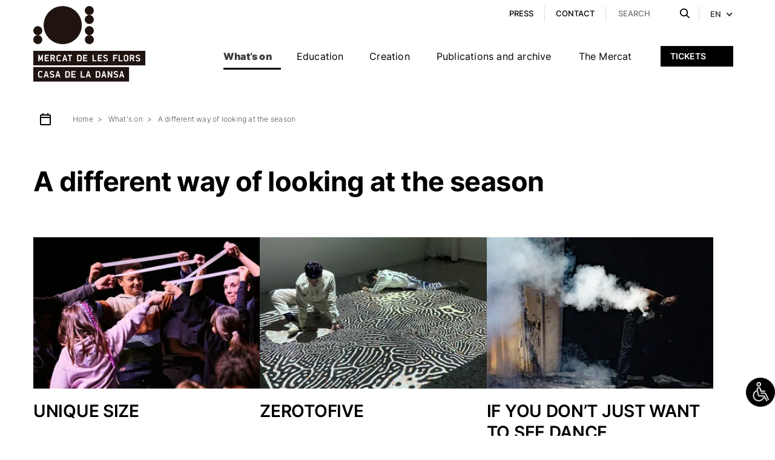

--- FILE ---
content_type: text/html; charset=UTF-8
request_url: https://mercatflors.cat/en/schedule/a-different-way-of-looking-at-the-season/
body_size: 38944
content:
<!DOCTYPE html>
<html lang="en-US">
<head>
	<script>
		window.dataLayer = window.dataLayer || [];
		function gtag() {
			dataLayer.push(arguments);
		}
		gtag("consent", "default", {
			ad_storage: "denied",
			ad_user_data: "denied", 
			ad_personalization: "denied",
			analytics_storage: "denied",
			functionality_storage: "denied",
			personalization_storage: "denied",
			security_storage: "granted",
			wait_for_update: 2000,
		});
		gtag("set", "ads_data_redaction", true);
		gtag("set", "url_passthrough", true);
	</script>
	<!-- Start cookieyes banner -->
	
	<!-- End cookieyes banner -->
	
	<meta charset="utf-8" />
	<meta name="viewport" content="width=device-width, initial-scale=1.0, maximum-scale=1.0" />
	<link rel="apple-touch-icon" sizes="57x57" href="https://mercatflors.cat/wp-content/themes/mercatdelesflors/assets/favicon/apple-icon-57x57.png">
	<link rel="apple-touch-icon" sizes="60x60" href="https://mercatflors.cat/wp-content/themes/mercatdelesflors/assets/favicon/apple-icon-60x60.png">
	<link rel="apple-touch-icon" sizes="72x72" href="https://mercatflors.cat/wp-content/themes/mercatdelesflors/assets/favicon/apple-icon-72x72.png">
	<link rel="apple-touch-icon" sizes="76x76" href="https://mercatflors.cat/wp-content/themes/mercatdelesflors/assets/favicon/apple-icon-76x76.png">
	<link rel="apple-touch-icon" sizes="114x114" href="https://mercatflors.cat/wp-content/themes/mercatdelesflors/assets/favicon/apple-icon-114x114.png">
	<link rel="apple-touch-icon" sizes="120x120" href="https://mercatflors.cat/wp-content/themes/mercatdelesflors/assets/favicon/apple-icon-120x120.png">
	<link rel="apple-touch-icon" sizes="144x144" href="https://mercatflors.cat/wp-content/themes/mercatdelesflors/assets/favicon/apple-icon-144x144.png">
	<link rel="apple-touch-icon" sizes="152x152" href="https://mercatflors.cat/wp-content/themes/mercatdelesflors/assets/favicon/apple-icon-152x152.png">
	<link rel="apple-touch-icon" sizes="180x180" href="https://mercatflors.cat/wp-content/themes/mercatdelesflors/assets/favicon/apple-icon-180x180.png">
	<link rel="icon" type="image/png" sizes="192x192" href="https://mercatflors.cat/wp-content/themes/mercatdelesflors/assets/favicon/android-icon-192x192.png">
	<link rel="icon" type="image/png" sizes="32x32" href="https://mercatflors.cat/wp-content/themes/mercatdelesflors/assets/favicon/favicon-32x32.png">
	<link rel="icon" type="image/png" sizes="96x96" href="https://mercatflors.cat/wp-content/themes/mercatdelesflors/assets/favicon/favicon-96x96.png">
	<link rel="icon" type="image/png" sizes="16x16" href="https://mercatflors.cat/wp-content/themes/mercatdelesflors/assets/favicon/favicon-16x16.png">
	<link rel="manifest" href="https://mercatflors.cat/wp-content/themes/mercatdelesflors/assets/favicon/manifest.json">
	<meta name="msapplication-TileColor" content="#ffffff">
	<meta name="msapplication-TileImage" content="https://mercatflors.cat/wp-content/themes/mercatdelesflors/assets/favicon/ms-icon-144x144.png">
	<meta name="theme-color" content="#ffffff">
			
	<meta name='robots' content='index, follow, max-image-preview:large, max-snippet:-1, max-video-preview:-1' />
<link rel="alternate" hreflang="ca" href="https://mercatflors.cat/programacio/una-altra-manera-de-mirar-la-temporada/" />
<link rel="alternate" hreflang="es" href="https://mercatflors.cat/es/programacion/otra-manera-de-mirar-la-temporada/" />
<link rel="alternate" hreflang="en" href="https://mercatflors.cat/en/schedule/a-different-way-of-looking-at-the-season/" />
<link rel="alternate" hreflang="x-default" href="https://mercatflors.cat/programacio/una-altra-manera-de-mirar-la-temporada/" />

	<!-- This site is optimized with the Yoast SEO plugin v23.5 - https://yoast.com/wordpress/plugins/seo/ -->
	<title>A different way of looking at the season - Mercat de les Flors</title><link rel="preload" as="image" href="https://mercatflors.cat/wp-content/uploads/2025/05/Creamoviment_380x230.webp" imagesrcset="https://mercatflors.cat/wp-content/uploads/2025/05/Creamoviment_380x230.webp 380w, https://mercatflors.cat/wp-content/uploads/2025/05/Creamoviment_380x230-300x182.webp 300w" imagesizes="" fetchpriority="high">
	<link rel="canonical" href="https://mercatflors.cat/en/schedule/a-different-way-of-looking-at-the-season/" />
	<meta property="og:locale" content="en_US" />
	<meta property="og:type" content="article" />
	<meta property="og:title" content="A different way of looking at the season - Mercat de les Flors" />
	<meta property="og:url" content="https://mercatflors.cat/en/schedule/a-different-way-of-looking-at-the-season/" />
	<meta property="og:site_name" content="Mercat de les Flors" />
	<meta property="article:modified_time" content="2025-07-14T09:21:52+00:00" />
	<meta property="og:image" content="https://mercatflors.cat/wp-content/uploads/2024/07/Mesa-de-trabajo-7-anf.png" />
	<meta property="og:image:width" content="3048" />
	<meta property="og:image:height" content="2286" />
	<meta property="og:image:type" content="image/png" />
	<meta name="twitter:card" content="summary_large_image" />
	<meta name="twitter:label1" content="Est. reading time" />
	<meta name="twitter:data1" content="1 minute" />
	<script type="application/ld+json" class="yoast-schema-graph">{"@context":"https://schema.org","@graph":[{"@type":"WebPage","@id":"https://mercatflors.cat/en/schedule/a-different-way-of-looking-at-the-season/","url":"https://mercatflors.cat/en/schedule/a-different-way-of-looking-at-the-season/","name":"A different way of looking at the season - Mercat de les Flors","isPartOf":{"@id":"https://mercatflors.cat/en/#website"},"primaryImageOfPage":{"@id":"https://mercatflors.cat/en/schedule/a-different-way-of-looking-at-the-season/#primaryimage"},"image":{"@id":"https://mercatflors.cat/en/schedule/a-different-way-of-looking-at-the-season/#primaryimage"},"thumbnailUrl":"https://mercatflors.cat/wp-content/uploads/2024/07/Mesa-de-trabajo-7-anf.png","datePublished":"2024-06-18T19:28:12+00:00","dateModified":"2025-07-14T09:21:52+00:00","breadcrumb":{"@id":"https://mercatflors.cat/en/schedule/a-different-way-of-looking-at-the-season/#breadcrumb"},"inLanguage":"en-US","potentialAction":[{"@type":"ReadAction","target":["https://mercatflors.cat/en/schedule/a-different-way-of-looking-at-the-season/"]}]},{"@type":"ImageObject","inLanguage":"en-US","@id":"https://mercatflors.cat/en/schedule/a-different-way-of-looking-at-the-season/#primaryimage","url":"https://mercatflors.cat/wp-content/uploads/2024/07/Mesa-de-trabajo-7-anf.png","contentUrl":"https://mercatflors.cat/wp-content/uploads/2024/07/Mesa-de-trabajo-7-anf.png","width":3048,"height":2286},{"@type":"BreadcrumbList","@id":"https://mercatflors.cat/en/schedule/a-different-way-of-looking-at-the-season/#breadcrumb","itemListElement":[{"@type":"ListItem","position":1,"name":"Portada","item":"https://mercatflors.cat/en/"},{"@type":"ListItem","position":2,"name":"What&#8217;s on","item":"https://mercatflors.cat/en/schedule/"},{"@type":"ListItem","position":3,"name":"A different way of looking at the season"}]},{"@type":"WebSite","@id":"https://mercatflors.cat/en/#website","url":"https://mercatflors.cat/en/","name":"Mercat de les Flors","description":"","publisher":{"@id":"https://mercatflors.cat/en/#organization"},"potentialAction":[{"@type":"SearchAction","target":{"@type":"EntryPoint","urlTemplate":"https://mercatflors.cat/en/?s={search_term_string}"},"query-input":{"@type":"PropertyValueSpecification","valueRequired":true,"valueName":"search_term_string"}}],"inLanguage":"en-US"},{"@type":"Organization","@id":"https://mercatflors.cat/en/#organization","name":"Mercat de les Flors","url":"https://mercatflors.cat/en/","logo":{"@type":"ImageObject","inLanguage":"en-US","@id":"https://mercatflors.cat/en/#/schema/logo/image/","url":"https://mercatflors.cat/wp-content/uploads/2022/10/header-logo.svg","contentUrl":"https://mercatflors.cat/wp-content/uploads/2022/10/header-logo.svg","width":1,"height":1,"caption":"Mercat de les Flors"},"image":{"@id":"https://mercatflors.cat/en/#/schema/logo/image/"}}]}</script>
	<!-- / Yoast SEO plugin. -->


<link rel='dns-prefetch' href='//www.googletagmanager.com' />

<link rel="alternate" type="application/rss+xml" title="Mercat de les Flors &raquo; Feed" href="https://mercatflors.cat/en/feed/" />
<link rel="alternate" title="oEmbed (JSON)" type="application/json+oembed" href="https://mercatflors.cat/en/wp-json/oembed/1.0/embed?url=https%3A%2F%2Fmercatflors.cat%2Fen%2Fschedule%2Fa-different-way-of-looking-at-the-season%2F" />
<link rel="alternate" title="oEmbed (XML)" type="text/xml+oembed" href="https://mercatflors.cat/en/wp-json/oembed/1.0/embed?url=https%3A%2F%2Fmercatflors.cat%2Fen%2Fschedule%2Fa-different-way-of-looking-at-the-season%2F&#038;format=xml" />
<style id='wp-img-auto-sizes-contain-inline-css' type='text/css'>
img:is([sizes=auto i],[sizes^="auto," i]){contain-intrinsic-size:3000px 1500px}
/*# sourceURL=wp-img-auto-sizes-contain-inline-css */
</style>
<link rel='stylesheet' id='sbi_styles-css' href='https://mercatflors.cat/wp-content/cache/background-css/mercatflors.cat/wp-content/plugins/instagram-feed/css/sbi-styles.min.css?ver=6.4.3&wpr_t=1768778432' type='text/css' media='all' />
<link rel='stylesheet' id='wp-block-library-css' href='https://mercatflors.cat/wp-includes/css/dist/block-library/style.min.css?ver=6.9' type='text/css' media='all' />
<style id='global-styles-inline-css' type='text/css'>
:root{--wp--preset--aspect-ratio--square: 1;--wp--preset--aspect-ratio--4-3: 4/3;--wp--preset--aspect-ratio--3-4: 3/4;--wp--preset--aspect-ratio--3-2: 3/2;--wp--preset--aspect-ratio--2-3: 2/3;--wp--preset--aspect-ratio--16-9: 16/9;--wp--preset--aspect-ratio--9-16: 9/16;--wp--preset--color--black: #000000;--wp--preset--color--cyan-bluish-gray: #abb8c3;--wp--preset--color--white: #ffffff;--wp--preset--color--pale-pink: #f78da7;--wp--preset--color--vivid-red: #cf2e2e;--wp--preset--color--luminous-vivid-orange: #ff6900;--wp--preset--color--luminous-vivid-amber: #fcb900;--wp--preset--color--light-green-cyan: #7bdcb5;--wp--preset--color--vivid-green-cyan: #00d084;--wp--preset--color--pale-cyan-blue: #8ed1fc;--wp--preset--color--vivid-cyan-blue: #0693e3;--wp--preset--color--vivid-purple: #9b51e0;--wp--preset--gradient--vivid-cyan-blue-to-vivid-purple: linear-gradient(135deg,rgb(6,147,227) 0%,rgb(155,81,224) 100%);--wp--preset--gradient--light-green-cyan-to-vivid-green-cyan: linear-gradient(135deg,rgb(122,220,180) 0%,rgb(0,208,130) 100%);--wp--preset--gradient--luminous-vivid-amber-to-luminous-vivid-orange: linear-gradient(135deg,rgb(252,185,0) 0%,rgb(255,105,0) 100%);--wp--preset--gradient--luminous-vivid-orange-to-vivid-red: linear-gradient(135deg,rgb(255,105,0) 0%,rgb(207,46,46) 100%);--wp--preset--gradient--very-light-gray-to-cyan-bluish-gray: linear-gradient(135deg,rgb(238,238,238) 0%,rgb(169,184,195) 100%);--wp--preset--gradient--cool-to-warm-spectrum: linear-gradient(135deg,rgb(74,234,220) 0%,rgb(151,120,209) 20%,rgb(207,42,186) 40%,rgb(238,44,130) 60%,rgb(251,105,98) 80%,rgb(254,248,76) 100%);--wp--preset--gradient--blush-light-purple: linear-gradient(135deg,rgb(255,206,236) 0%,rgb(152,150,240) 100%);--wp--preset--gradient--blush-bordeaux: linear-gradient(135deg,rgb(254,205,165) 0%,rgb(254,45,45) 50%,rgb(107,0,62) 100%);--wp--preset--gradient--luminous-dusk: linear-gradient(135deg,rgb(255,203,112) 0%,rgb(199,81,192) 50%,rgb(65,88,208) 100%);--wp--preset--gradient--pale-ocean: linear-gradient(135deg,rgb(255,245,203) 0%,rgb(182,227,212) 50%,rgb(51,167,181) 100%);--wp--preset--gradient--electric-grass: linear-gradient(135deg,rgb(202,248,128) 0%,rgb(113,206,126) 100%);--wp--preset--gradient--midnight: linear-gradient(135deg,rgb(2,3,129) 0%,rgb(40,116,252) 100%);--wp--preset--font-size--small: 13px;--wp--preset--font-size--medium: 20px;--wp--preset--font-size--large: 36px;--wp--preset--font-size--x-large: 42px;--wp--preset--spacing--20: 0.44rem;--wp--preset--spacing--30: 0.67rem;--wp--preset--spacing--40: 1rem;--wp--preset--spacing--50: 1.5rem;--wp--preset--spacing--60: 2.25rem;--wp--preset--spacing--70: 3.38rem;--wp--preset--spacing--80: 5.06rem;--wp--preset--shadow--natural: 6px 6px 9px rgba(0, 0, 0, 0.2);--wp--preset--shadow--deep: 12px 12px 50px rgba(0, 0, 0, 0.4);--wp--preset--shadow--sharp: 6px 6px 0px rgba(0, 0, 0, 0.2);--wp--preset--shadow--outlined: 6px 6px 0px -3px rgb(255, 255, 255), 6px 6px rgb(0, 0, 0);--wp--preset--shadow--crisp: 6px 6px 0px rgb(0, 0, 0);}:where(.is-layout-flex){gap: 0.5em;}:where(.is-layout-grid){gap: 0.5em;}body .is-layout-flex{display: flex;}.is-layout-flex{flex-wrap: wrap;align-items: center;}.is-layout-flex > :is(*, div){margin: 0;}body .is-layout-grid{display: grid;}.is-layout-grid > :is(*, div){margin: 0;}:where(.wp-block-columns.is-layout-flex){gap: 2em;}:where(.wp-block-columns.is-layout-grid){gap: 2em;}:where(.wp-block-post-template.is-layout-flex){gap: 1.25em;}:where(.wp-block-post-template.is-layout-grid){gap: 1.25em;}.has-black-color{color: var(--wp--preset--color--black) !important;}.has-cyan-bluish-gray-color{color: var(--wp--preset--color--cyan-bluish-gray) !important;}.has-white-color{color: var(--wp--preset--color--white) !important;}.has-pale-pink-color{color: var(--wp--preset--color--pale-pink) !important;}.has-vivid-red-color{color: var(--wp--preset--color--vivid-red) !important;}.has-luminous-vivid-orange-color{color: var(--wp--preset--color--luminous-vivid-orange) !important;}.has-luminous-vivid-amber-color{color: var(--wp--preset--color--luminous-vivid-amber) !important;}.has-light-green-cyan-color{color: var(--wp--preset--color--light-green-cyan) !important;}.has-vivid-green-cyan-color{color: var(--wp--preset--color--vivid-green-cyan) !important;}.has-pale-cyan-blue-color{color: var(--wp--preset--color--pale-cyan-blue) !important;}.has-vivid-cyan-blue-color{color: var(--wp--preset--color--vivid-cyan-blue) !important;}.has-vivid-purple-color{color: var(--wp--preset--color--vivid-purple) !important;}.has-black-background-color{background-color: var(--wp--preset--color--black) !important;}.has-cyan-bluish-gray-background-color{background-color: var(--wp--preset--color--cyan-bluish-gray) !important;}.has-white-background-color{background-color: var(--wp--preset--color--white) !important;}.has-pale-pink-background-color{background-color: var(--wp--preset--color--pale-pink) !important;}.has-vivid-red-background-color{background-color: var(--wp--preset--color--vivid-red) !important;}.has-luminous-vivid-orange-background-color{background-color: var(--wp--preset--color--luminous-vivid-orange) !important;}.has-luminous-vivid-amber-background-color{background-color: var(--wp--preset--color--luminous-vivid-amber) !important;}.has-light-green-cyan-background-color{background-color: var(--wp--preset--color--light-green-cyan) !important;}.has-vivid-green-cyan-background-color{background-color: var(--wp--preset--color--vivid-green-cyan) !important;}.has-pale-cyan-blue-background-color{background-color: var(--wp--preset--color--pale-cyan-blue) !important;}.has-vivid-cyan-blue-background-color{background-color: var(--wp--preset--color--vivid-cyan-blue) !important;}.has-vivid-purple-background-color{background-color: var(--wp--preset--color--vivid-purple) !important;}.has-black-border-color{border-color: var(--wp--preset--color--black) !important;}.has-cyan-bluish-gray-border-color{border-color: var(--wp--preset--color--cyan-bluish-gray) !important;}.has-white-border-color{border-color: var(--wp--preset--color--white) !important;}.has-pale-pink-border-color{border-color: var(--wp--preset--color--pale-pink) !important;}.has-vivid-red-border-color{border-color: var(--wp--preset--color--vivid-red) !important;}.has-luminous-vivid-orange-border-color{border-color: var(--wp--preset--color--luminous-vivid-orange) !important;}.has-luminous-vivid-amber-border-color{border-color: var(--wp--preset--color--luminous-vivid-amber) !important;}.has-light-green-cyan-border-color{border-color: var(--wp--preset--color--light-green-cyan) !important;}.has-vivid-green-cyan-border-color{border-color: var(--wp--preset--color--vivid-green-cyan) !important;}.has-pale-cyan-blue-border-color{border-color: var(--wp--preset--color--pale-cyan-blue) !important;}.has-vivid-cyan-blue-border-color{border-color: var(--wp--preset--color--vivid-cyan-blue) !important;}.has-vivid-purple-border-color{border-color: var(--wp--preset--color--vivid-purple) !important;}.has-vivid-cyan-blue-to-vivid-purple-gradient-background{background: var(--wp--preset--gradient--vivid-cyan-blue-to-vivid-purple) !important;}.has-light-green-cyan-to-vivid-green-cyan-gradient-background{background: var(--wp--preset--gradient--light-green-cyan-to-vivid-green-cyan) !important;}.has-luminous-vivid-amber-to-luminous-vivid-orange-gradient-background{background: var(--wp--preset--gradient--luminous-vivid-amber-to-luminous-vivid-orange) !important;}.has-luminous-vivid-orange-to-vivid-red-gradient-background{background: var(--wp--preset--gradient--luminous-vivid-orange-to-vivid-red) !important;}.has-very-light-gray-to-cyan-bluish-gray-gradient-background{background: var(--wp--preset--gradient--very-light-gray-to-cyan-bluish-gray) !important;}.has-cool-to-warm-spectrum-gradient-background{background: var(--wp--preset--gradient--cool-to-warm-spectrum) !important;}.has-blush-light-purple-gradient-background{background: var(--wp--preset--gradient--blush-light-purple) !important;}.has-blush-bordeaux-gradient-background{background: var(--wp--preset--gradient--blush-bordeaux) !important;}.has-luminous-dusk-gradient-background{background: var(--wp--preset--gradient--luminous-dusk) !important;}.has-pale-ocean-gradient-background{background: var(--wp--preset--gradient--pale-ocean) !important;}.has-electric-grass-gradient-background{background: var(--wp--preset--gradient--electric-grass) !important;}.has-midnight-gradient-background{background: var(--wp--preset--gradient--midnight) !important;}.has-small-font-size{font-size: var(--wp--preset--font-size--small) !important;}.has-medium-font-size{font-size: var(--wp--preset--font-size--medium) !important;}.has-large-font-size{font-size: var(--wp--preset--font-size--large) !important;}.has-x-large-font-size{font-size: var(--wp--preset--font-size--x-large) !important;}
/*# sourceURL=global-styles-inline-css */
</style>

<style id='classic-theme-styles-inline-css' type='text/css'>
/*! This file is auto-generated */
.wp-block-button__link{color:#fff;background-color:#32373c;border-radius:9999px;box-shadow:none;text-decoration:none;padding:calc(.667em + 2px) calc(1.333em + 2px);font-size:1.125em}.wp-block-file__button{background:#32373c;color:#fff;text-decoration:none}
/*# sourceURL=/wp-includes/css/classic-themes.min.css */
</style>
<link data-minify="1" rel='stylesheet' id='wpml-blocks-css' href='https://mercatflors.cat/wp-content/cache/min/1/wp-content/plugins/sitepress-multilingual-cms/dist/css/blocks/styles.css?ver=1764673384' type='text/css' media='all' />
<style id='dominant-color-styles-inline-css' type='text/css'>
img[data-dominant-color]:not(.has-transparency) { background-color: var(--dominant-color); }
/*# sourceURL=dominant-color-styles-inline-css */
</style>
<link rel='stylesheet' id='wpah-front-styles-css' href='https://mercatflors.cat/wp-content/plugins/wp-accessibility-helper/assets/css/wp-accessibility-helper.min.css?ver=0.5.9.4' type='text/css' media='all' />
<link rel='stylesheet' id='style.css-css' href='https://mercatflors.cat/wp-content/themes/mercatdelesflors/style.css?ver=1713255753' type='text/css' media='all' />
<link data-minify="1" rel='stylesheet' id='theme-fonts-css' href='https://mercatflors.cat/wp-content/cache/min/1/wp-content/themes/mercatdelesflors/resources/v1/css/fonts.css?ver=1764673384' type='text/css' media='all' />
<link data-minify="1" rel='stylesheet' id='theme-style-css' href='https://mercatflors.cat/wp-content/cache/background-css/mercatflors.cat/wp-content/cache/min/1/wp-content/themes/mercatdelesflors/resources/v1/css/style.css?ver=1764673384&wpr_t=1768778432' type='text/css' media='all' />
<link data-minify="1" rel='stylesheet' id='theme-flexslider-css' href='https://mercatflors.cat/wp-content/cache/background-css/mercatflors.cat/wp-content/cache/min/1/wp-content/themes/mercatdelesflors/resources/v1/css/flexslider.css?ver=1764673384&wpr_t=1768778432' type='text/css' media='all' />
<link data-minify="1" rel='stylesheet' id='theme-component-css' href='https://mercatflors.cat/wp-content/cache/background-css/mercatflors.cat/wp-content/cache/min/1/wp-content/themes/mercatdelesflors/resources/v1/css/component.css?ver=1764673384&wpr_t=1768778432' type='text/css' media='all' />
<link data-minify="1" rel='stylesheet' id='theme-owl.carousel-css' href='https://mercatflors.cat/wp-content/cache/background-css/mercatflors.cat/wp-content/cache/min/1/wp-content/themes/mercatdelesflors/resources/v1/css/owl.carousel.css?ver=1764673384&wpr_t=1768778432' type='text/css' media='all' />
<link data-minify="1" rel='stylesheet' id='theme-owl.carousel-scrollbar-css' href='https://mercatflors.cat/wp-content/cache/min/1/wp-content/themes/mercatdelesflors/assets/css/scrollbar.css?ver=1764673384' type='text/css' media='all' />
<link data-minify="1" rel='stylesheet' id='theme-nice-select-css' href='https://mercatflors.cat/wp-content/cache/min/1/wp-content/themes/mercatdelesflors/resources/v1/css/nice-select.css?ver=1764673384' type='text/css' media='all' />
<link data-minify="1" rel='stylesheet' id='theme-mobile-menu-css' href='https://mercatflors.cat/wp-content/cache/background-css/mercatflors.cat/wp-content/cache/min/1/wp-content/themes/mercatdelesflors/resources/v1/css/mobile-menu.css?ver=1764673384&wpr_t=1768778432' type='text/css' media='all' />
<link data-minify="1" rel='stylesheet' id='theme-accordion-css' href='https://mercatflors.cat/wp-content/cache/background-css/mercatflors.cat/wp-content/cache/min/1/wp-content/themes/mercatdelesflors/resources/v1/css/accordion.css?ver=1764673384&wpr_t=1768778432' type='text/css' media='all' />
<link data-minify="1" rel='stylesheet' id='theme-fancybox-css' href='https://mercatflors.cat/wp-content/cache/background-css/mercatflors.cat/wp-content/cache/min/1/wp-content/themes/mercatdelesflors/resources/v1/css/jquery.fancybox.css?ver=1764673384&wpr_t=1768778432' type='text/css' media='all' />
<link data-minify="1" rel='stylesheet' id='theme-override-css' href='https://mercatflors.cat/wp-content/cache/background-css/mercatflors.cat/wp-content/cache/min/1/wp-content/themes/mercatdelesflors/assets/css/override.css?ver=1764673384&wpr_t=1768778432' type='text/css' media='all' />
<link data-minify="1" rel='stylesheet' id='theme-media-css' href='https://mercatflors.cat/wp-content/cache/background-css/mercatflors.cat/wp-content/cache/min/1/wp-content/themes/mercatdelesflors/resources/v1/css/media.css?ver=1764673384&wpr_t=1768778432' type='text/css' media='all' />
<script type="text/javascript" id="wpml-cookie-js-extra">
/* <![CDATA[ */
var wpml_cookies = {"wp-wpml_current_language":{"value":"en","expires":1,"path":"/"}};
var wpml_cookies = {"wp-wpml_current_language":{"value":"en","expires":1,"path":"/"}};
//# sourceURL=wpml-cookie-js-extra
/* ]]> */
</script>

<script type="text/javascript" id="gtmkit-js-before" data-cfasync="false" data-nowprocket="" data-cookieconsent="ignore">
/* <![CDATA[ */
		window.gtmkit_settings = {"datalayer_name":"dataLayer","console_log":"on"};
		window.gtmkit_data = {};
		window.dataLayer = window.dataLayer || [];
				
//# sourceURL=gtmkit-js-before
/* ]]> */
</script>


<script type="text/javascript" id="gtmkit-container-js-after" data-cfasync="false" data-nowprocket="" data-cookieconsent="ignore">
/* <![CDATA[ */
/* Google Tag Manager */
(function(w,d,s,l,i){w[l]=w[l]||[];w[l].push({'gtm.start':
new Date().getTime(),event:'gtm.js'});var f=d.getElementsByTagName(s)[0],
j=d.createElement(s),dl=l!='dataLayer'?'&l='+l:'';j.async=true;j.src=
'https://www.googletagmanager.com/gtm.js?id='+i+dl;f.parentNode.insertBefore(j,f);
})(window,document,'script','dataLayer','GTM-K2Q7XQW');
/* End Google Tag Manager */

//# sourceURL=gtmkit-container-js-after
/* ]]> */
</script>
<script type="text/javascript" id="gtmkit-datalayer-js-before" data-cfasync="false" data-nowprocket="" data-cookieconsent="ignore">
/* <![CDATA[ */
const gtmkit_dataLayer_content = {"pageType":"page","postId":196439};
dataLayer.push( gtmkit_dataLayer_content );

//# sourceURL=gtmkit-datalayer-js-before
/* ]]> */
</script>
<link rel="https://api.w.org/" href="https://mercatflors.cat/en/wp-json/" /><link rel="alternate" title="JSON" type="application/json" href="https://mercatflors.cat/en/wp-json/wp/v2/pages/196439" /><link rel="EditURI" type="application/rsd+xml" title="RSD" href="https://mercatflors.cat/xmlrpc.php?rsd" />
<meta name="generator" content="WordPress 6.9" />
<link rel='shortlink' href='https://mercatflors.cat/en/?p=196439' />
<meta name="generator" content="WPML ver:4.6.11 stt:8,1,2;" />
<meta name="generator" content="dominant-color-images 1.1.1">
<meta name="generator" content="performance-lab 3.8.0; plugins: dominant-color-images, performant-translations, webp-uploads">
<meta name="generator" content="performant-translations 1.2.0">
<meta name="generator" content="webp-uploads 2.2.0">
<noscript><style id="rocket-lazyload-nojs-css">.rll-youtube-player, [data-lazy-src]{display:none !important;}</style></noscript><style id="wpr-lazyload-bg-container"></style><style id="wpr-lazyload-bg-exclusion">.video-btn a{--wpr-bg-36a76c57-ceb9-40f4-993e-34d75d3ade62: url('https://mercatflors.cat/wp-content/themes/mercatdelesflors/resources/v1/images/youtube.svg');}</style>
<noscript>
<style id="wpr-lazyload-bg-nostyle">.sbi_lb-loader span{--wpr-bg-6cab6c84-8a6f-4c1d-a998-d859410b27f6: url('https://mercatflors.cat/wp-content/plugins/instagram-feed/img/sbi-sprite.png');}.sbi_lb-nav span{--wpr-bg-f70ff918-6ad5-41c2-8fb8-5a6beeb113d8: url('https://mercatflors.cat/wp-content/plugins/instagram-feed/img/sbi-sprite.png');}.entrades-btn a span{--wpr-bg-bf077ad2-9537-459b-8330-fd7d848e0d2c: url('https://mercatflors.cat/wp-content/themes/mercatdelesflors/resources/v1/images/header-entrades.svg');}.projecte-video ul.video-lft li .video-img span{--wpr-bg-22d140d8-ada3-4fe6-a7b1-2047ac09283d: url('https://mercatflors.cat/wp-content/themes/mercatdelesflors/resources/v1/images/play-button.svg');}.videoPoster:after{--wpr-bg-434c297b-e561-4691-a0b9-1c5e2dae98b6: url('https://mercatflors.cat/wp-content/themes/mercatdelesflors/resources/v1/images/play-button.svg');}.videoPoster:after{--wpr-bg-a24d6e56-6cc8-4704-b953-42652022751e: url('https://mercatflors.cat/wp-content/themes/mercatdelesflors/resources/v1/images/play-button.svg');}.artist-list ul li .artist-info ul li.video-ico{--wpr-bg-602c8902-51a1-4722-ba8e-81055264cc9c: url('https://mercatflors.cat/wp-content/themes/mercatdelesflors/resources/v1/images/video.svg');}.podcast-list ul li span.video-ico{--wpr-bg-a6b66d12-902d-4f9c-8fad-aea6b9cecb80: url('https://mercatflors.cat/wp-content/themes/mercatdelesflors/resources/v1/images/video.svg');}.faq-sec .accordion_example1.smk_accordion .accordion_in .acc_head span::after{--wpr-bg-32b6650d-dcde-4e0f-a8ad-cd80e19333cc: url('https://mercatflors.cat/wp-content/themes/mercatdelesflors/resources/v1/images/faq-arrow.svg');}.mobile-buttons a span{--wpr-bg-843bbd69-ca2d-4fc4-ae99-babbc9255c86: url('https://mercatflors.cat/wp-content/themes/mercatdelesflors/resources/v1/images/entrades-black.svg');}.mobile-buttons ul li.entrades-btn a:hover span{--wpr-bg-09ade438-e041-4c90-ae81-6de6654213a0: url('https://mercatflors.cat/wp-content/themes/mercatdelesflors/resources/v1/images/entrades-w.svg');}#blog-carousel .owl-next{--wpr-bg-804be3cd-7e86-4d92-913e-ad3e41bd7fcc: url('https://mercatflors.cat/wp-content/themes/mercatdelesflors/resources/v1/images/next-arrow.svg');}#blog-carousel1 .owl-next{--wpr-bg-d664abb6-29e7-4cc3-8ee0-4b48d5d7ec21: url('https://mercatflors.cat/wp-content/themes/mercatdelesflors/resources/v1/images/next-arrow.svg');}#post-carousel .owl-next{--wpr-bg-071f1a9b-5b46-48ec-93bd-fab537b8186d: url('https://mercatflors.cat/wp-content/themes/mercatdelesflors/resources/v1/images/next-arrow.svg');}.clndr-control-button{--wpr-bg-5bc919fa-d04d-45ba-b251-35290698d8ae: url('http://lorempixel.com/26/26/abstract/');}.destaq-car.owl-carousel .owl-prev{--wpr-bg-5b83a312-4686-4928-b862-4b2ef8f2ae17: url('https://mercatflors.cat/wp-content/themes/mercatdelesflors/resources/v1/images/arrow-01.svg');}.destaq-car.owl-carousel .owl-next{--wpr-bg-b4df45e8-fa88-4cb5-9115-2aa4fa6c0f37: url('https://mercatflors.cat/wp-content/themes/mercatdelesflors/resources/v1/images/arrow-02.svg');}.blog-car.owl-carousel .owl-prev{--wpr-bg-766deef7-5184-4e1f-b0cb-16b8073ddc67: url('https://mercatflors.cat/wp-content/themes/mercatdelesflors/resources/v1/images/arrow-01.svg');}.blog-car.owl-carousel .owl-next{--wpr-bg-7351096f-bd5e-4a3e-bc45-06e6ab7e53d3: url('https://mercatflors.cat/wp-content/themes/mercatdelesflors/resources/v1/images/arrow-02.svg');}.ftr-scl ul li a.fb-ico{--wpr-bg-ea76b15a-bee7-4f36-9f04-88bcf941bfb7: url('https://mercatflors.cat/wp-content/themes/mercatdelesflors/resources/v1/images/footer-fb.svg');}.ftr-scl ul li a.tw-ico{--wpr-bg-5a90c9e8-5a96-4802-835b-bd4d433974fe: url('https://mercatflors.cat/wp-content/themes/mercatdelesflors/resources/v1/images/footer-tw.svg');}.ftr-scl ul li a.ig-ico{--wpr-bg-c923469c-98b9-471b-b9c1-d13fce3b46ca: url('https://mercatflors.cat/wp-content/themes/mercatdelesflors/resources/v1/images/footer-ig.svg');}.ftr-scl ul li a.yt-ico{--wpr-bg-313641e3-3170-41c6-b69f-4c000e9e6348: url('https://mercatflors.cat/wp-content/themes/mercatdelesflors/resources/v1/images/footer-yt.svg');}ul.contact-det li.phone{--wpr-bg-1b550465-2632-47eb-b719-7d096666d1f9: url('https://mercatflors.cat/wp-content/themes/mercatdelesflors/resources/v1/images/entrades-phone.svg');}ul.contact-det li.mail{--wpr-bg-1ae91928-6208-4f62-8885-c18e26b24b10: url('https://mercatflors.cat/wp-content/themes/mercatdelesflors/resources/v1/images/entrades-mail.svg');}ul.add-list li .add-div.address{--wpr-bg-f90a3fee-5d91-437a-a687-67653e40404e: url('https://mercatflors.cat/wp-content/themes/mercatdelesflors/resources/v1/images/contact-location.svg');}ul.add-list li .add-div.phone{--wpr-bg-99b3f2b2-6f4d-478b-9144-88ae4fe058d1: url('https://mercatflors.cat/wp-content/themes/mercatdelesflors/resources/v1/images/contact-phone.svg');}ul.add-list li .add-div.time{--wpr-bg-13b9682c-3a88-4c32-8e5a-f2fcdc68335e: url('https://mercatflors.cat/wp-content/themes/mercatdelesflors/resources/v1/images/contact-clock.svg');}ul.add-list li .add-div.mail{--wpr-bg-8e902624-a8f2-4d6a-a6d4-91e16bb6cf36: url('https://mercatflors.cat/wp-content/themes/mercatdelesflors/resources/v1/images/contact-mail.svg');}.segueix-tab .tab-list ul li.instagram span.ico{--wpr-bg-dfcc955b-571b-457e-952e-e1baa4ab0c78: url('https://mercatflors.cat/wp-content/themes/mercatdelesflors/resources/v1/images/ico-instagram.svg?v=0');}.segueix-tab .tab-list ul li.facebook span.ico{--wpr-bg-33c403d4-a7cd-4eb6-9964-3514771c4c82: url('https://mercatflors.cat/wp-content/themes/mercatdelesflors/resources/v1/images/ico-facebook.svg?v=0');}.segueix-tab .tab-list ul li.twitter span.ico{--wpr-bg-b9e352dc-9901-491c-9a1e-3bee9ac38e2a: url('https://mercatflors.cat/wp-content/themes/mercatdelesflors/resources/v1/images/ico-twitter.svg?v=0');}.segueix-tab .tab-list ul li.youtube span.ico{--wpr-bg-3252b347-b79b-4c9e-af29-7389b44d097e: url('https://mercatflors.cat/wp-content/themes/mercatdelesflors/resources/v1/images/ico-youtube.svg?v=0');}.segu-ico span.ico-ig{--wpr-bg-9a2a99dd-83d6-42fd-bbd7-b196636fe11f: url('https://mercatflors.cat/wp-content/themes/mercatdelesflors/resources/v1/images/ig-ico-wht.svg');}.segu-ico span.ico-fb{--wpr-bg-f0f71255-14a5-4bf0-84ea-becfe9429c88: url('https://mercatflors.cat/wp-content/themes/mercatdelesflors/resources/v1/images/ig-fb-wht.svg');}.segu-ico span.ico-tw{--wpr-bg-94544591-351c-43e6-8ebe-bccd85f49d05: url('https://mercatflors.cat/wp-content/themes/mercatdelesflors/resources/v1/images/ig-tw-wht.svg');}.segu-ico span.ico-ln{--wpr-bg-ab3bcb5b-1286-49fb-9d75-48357217859b: url('https://mercatflors.cat/wp-content/themes/mercatdelesflors/resources/v1/images/ig-ln-wht.svg');}.segu-ico span.ico-yt{--wpr-bg-c50ac71d-2782-4b20-ad6a-29df4be6fe05: url('https://mercatflors.cat/wp-content/themes/mercatdelesflors/resources/v1/images/ig-yt-wht.svg');}.segu-ico.video span.ico-vid{--wpr-bg-556d8d0b-c244-4b5d-a3e1-b7e9c03adeac: url('https://mercatflors.cat/wp-content/themes/mercatdelesflors/resources/v1/images/video-ico-wht.svg');}.main-title a.des-lnk{--wpr-bg-912d72b4-5df2-434e-884b-b81776e7c428: url('https://mercatflors.cat/wp-content/themes/mercatdelesflors/resources/v1/images/down-arw.svg');}.calander-slide .owl-prev{--wpr-bg-07164fb6-b4f5-4798-b278-97f1f8925a39: url('https://mercatflors.cat/wp-content/themes/mercatdelesflors/resources/v1/images/arr-lft.svg');}.calander-slide .owl-next{--wpr-bg-caedb0b3-9be2-484e-921f-7c7fe15a63ff: url('https://mercatflors.cat/wp-content/themes/mercatdelesflors/resources/v1/images/arr-rgt.svg');}.cal-lnk a{--wpr-bg-3aa5c978-808f-42db-8830-f750a090a21a: url('https://mercatflors.cat/wp-content/themes/mercatdelesflors/resources/v1/images/cal-ico.svg');}ul.pagination-lst li a.prev-arw{--wpr-bg-4ea48a16-6cdf-49e8-851c-d7cc285a69fe: url('https://mercatflors.cat/wp-content/themes/mercatdelesflors/resources/v1/images/left-arw.svg');}ul.pagination-lst li a.next-arw{--wpr-bg-1f4dfc4a-4e3a-442a-87cb-c7f90a77c9cd: url('https://mercatflors.cat/wp-content/themes/mercatdelesflors/resources/v1/images/right-arw.svg');}#sc-button span{--wpr-bg-1cac404d-1ca5-4ff7-949f-89c28fb6bf72: url('https://mercatflors.cat/wp-content/themes/mercatdelesflors/resources/v1/images/scroll-arw.svg');}#sc-button span:hover{--wpr-bg-b3bb1fd1-84cc-48ac-8283-e163d9ba054f: url('https://mercatflors.cat/wp-content/themes/mercatdelesflors/resources/v1/images/scroll-arw-hvr.svg');}.inner-banner-caption .inner-caption-btns a.video-btn{--wpr-bg-1a3997eb-7f71-4e69-9caa-576dfa19ce80: url('https://mercatflors.cat/wp-content/themes/mercatdelesflors/resources/v1/images/video-btn.svg');}.inner-banner-caption .inner-caption-btns a.share-btn{--wpr-bg-f2f9e1f7-cda4-463f-9d84-20d28645a38e: url('https://mercatflors.cat/wp-content/themes/mercatdelesflors/resources/v1/images/share-btn.svg');}.inner-banner .flex-direction-nav li .flex-prev{--wpr-bg-ce13791a-8f0c-4546-8ab0-e00303e7441c: url('https://mercatflors.cat/wp-content/themes/mercatdelesflors/resources/v1/images/arrow-lft.svg');}.inner-banner .flex-direction-nav li .flex-prev:hover{--wpr-bg-1229f987-ec45-4344-803b-0c1e8ca8cb9a: url('https://mercatflors.cat/wp-content/themes/mercatdelesflors/resources/v1/images/arrow-lft-hvr.svg');}.inner-banner .flex-direction-nav li .flex-next{--wpr-bg-79c72372-9815-44ee-87c1-d4b90c9ab940: url('https://mercatflors.cat/wp-content/themes/mercatdelesflors/resources/v1/images/arrow-rgt.svg');}.inner-banner .flex-direction-nav li .flex-next:hover{--wpr-bg-0e47bb2b-ea45-448c-8a82-3948f9d1b1b1: url('https://mercatflors.cat/wp-content/themes/mercatdelesflors/resources/v1/images/arrow-rgt-hvr.svg');}.multi-sec .videoPoster:after{--wpr-bg-ce358b6a-b1ea-4bff-b698-fad0e1f97cf6: url('https://mercatflors.cat/wp-content/themes/mercatdelesflors/resources/v1/images/video-play-button.svg');}.mes-lst ul li p a.arw-lnk{--wpr-bg-0598bbc6-0acf-4eea-853f-f2ec868782bb: url('https://mercatflors.cat/wp-content/themes/mercatdelesflors/resources/v1/images/down-arw.svg');}.scl-lnks ul li span.fb-ico{--wpr-bg-f7a9f8dc-2854-4124-8cca-351ad0747ed3: url('https://mercatflors.cat/wp-content/themes/mercatdelesflors/resources/v1/images/ico-facebook.svg');}.scl-lnks ul li span.tw-ico{--wpr-bg-957cc10f-9f52-4d0a-b4d1-5a0426a8dcc3: url('https://mercatflors.cat/wp-content/themes/mercatdelesflors/resources/v1/images/ico-twitter.svg');}.scl-lnks ul li span.ig-ico{--wpr-bg-8b687ebe-708d-48be-8975-ac4aa02c7f92: url('https://mercatflors.cat/wp-content/themes/mercatdelesflors/resources/v1/images/ico-instagram.svg');}.scl-lnks ul li span.yt-ico{--wpr-bg-99b24a61-e1d1-4824-bdaa-4757bde57684: url('https://mercatflors.cat/wp-content/themes/mercatdelesflors/resources/v1/images/ico-youtube.svg');}.popup-lnks .sh-btn span{--wpr-bg-8d1e644c-6eec-4b33-8243-aad9ec99fd89: url('https://mercatflors.cat/wp-content/themes/mercatdelesflors/resources/v1/images/ico-share.svg');}body.popup-main .fancybox-close{--wpr-bg-b38cf71e-eefd-4c43-be51-f9e966715f67: url('https://mercatflors.cat/wp-content/themes/mercatdelesflors/resources/v1/images/popup-close.svg');}.tambe-slide .fa-chevron-left{--wpr-bg-13a154ee-1bd1-4fee-b867-d4caf61f541a: url('https://mercatflors.cat/wp-content/themes/mercatdelesflors/resources/v1/images/simple-arrow-lft.svg');}.tambe-slide .fa-chevron-right{--wpr-bg-74f701b2-e7bb-4de4-b981-820abaed86e3: url('https://mercatflors.cat/wp-content/themes/mercatdelesflors/resources/v1/images/simple-arrow-rgt.svg');}.srch-bx input[type="submit"]{--wpr-bg-4f33780b-7aca-4bbe-9d58-469f9fb39e7d: url('https://mercatflors.cat/wp-content/themes/mercatdelesflors/resources/v1/images/search-ico.svg');}.calendar-carousel.owl-carousel .owl-prev{--wpr-bg-118a2c08-d92d-4e04-9519-4c46d0daf9a3: url('https://mercatflors.cat/wp-content/themes/mercatdelesflors/resources/v1/images/arrow-01.svg');}.calendar-carousel.owl-carousel .owl-next{--wpr-bg-f0588f33-6764-4497-8ffc-a6f0cdb75cee: url('https://mercatflors.cat/wp-content/themes/mercatdelesflors/resources/v1/images/arrow-02.svg');}.main-banner .flexslider .flex-direction-nav li .flex-prev::after{--wpr-bg-ea0dd785-379b-48c4-8c50-3c04f73f965d: url('https://mercatflors.cat/wp-content/themes/mercatdelesflors/resources/v1/images/arrow-white-prev.svg');}.main-banner .flexslider .flex-direction-nav li .flex-next::after{--wpr-bg-2fbbe3a0-6477-418d-b331-f6a9ed2ee322: url('https://mercatflors.cat/wp-content/themes/mercatdelesflors/resources/v1/images/arrow-white-next.svg');}.cbp-hrmenu>ul>li>a span{--wpr-bg-95a4c6b6-e41f-4c8a-aa9a-5e24ec09bae3: url('https://mercatflors.cat/wp-content/themes/mercatdelesflors/resources/v1/images/down-arrrow.svg');}.cbp-hrmenu>ul>li>a:hover span{--wpr-bg-04a485d3-86aa-4b22-a2e0-189c37bcbf15: url('https://mercatflors.cat/wp-content/themes/mercatdelesflors/resources/v1/images/down-arrrow-up.svg');}.cbp-hrmenu>ul>li.cbp-hropen a span{--wpr-bg-06f755c4-be0c-4904-99bd-0474d850648f: url('https://mercatflors.cat/wp-content/themes/mercatdelesflors/resources/v1/images/down-arrrow-up.svg');}.cbp-hrsub-inner-lft .sub-menu ul li a span{--wpr-bg-c0ec37ff-a4fc-4ac0-9ecc-761a47bd75e6: url('https://mercatflors.cat/wp-content/themes/mercatdelesflors/resources/v1/images/menu-arrow.svg');}.menu-caption a span{--wpr-bg-4e8ab3af-39f5-4f43-bc87-d29978c7d8d3: url('https://mercatflors.cat/wp-content/themes/mercatdelesflors/resources/v1/images/black-arrow.svg');}.owl-carousel .owl-video-play-icon{--wpr-bg-ae9d5e9b-5f98-41c3-aaa5-a3225a29723d: url('https://mercatflors.cat/wp-content/themes/mercatdelesflors/resources/v1/css/owl.video.play.png');}.actual-carousel .owl-carousel .owl-prev{--wpr-bg-ae155e10-c1f7-49db-a953-62db05b156e0: url('https://mercatflors.cat/wp-content/themes/mercatdelesflors/resources/v1/images/rgt-arw.svg');}.actual-carousel .owl-carousel .owl-next{--wpr-bg-5da2fa0c-4eb9-44b3-84b2-401a40deca1e: url('https://mercatflors.cat/wp-content/themes/mercatdelesflors/resources/v1/images/left-arw.svg');}.qui-carousel .owl-carousel .fa-chevron-left{--wpr-bg-b42fb797-8d07-4bab-ad88-894347dd7797: url('https://mercatflors.cat/wp-content/themes/mercatdelesflors/resources/v1/images/blue-arw-bx.svg');}.qui-carousel .owl-carousel .fa-chevron-right{--wpr-bg-68647c13-75ce-4e48-a48b-c245499ea033: url('https://mercatflors.cat/wp-content/themes/mercatdelesflors/resources/v1/images/blue-arw-bx.svg');}.twt-carousel .owl-carousel .owl-prev{--wpr-bg-2d5a3ae2-d658-4495-bacc-5c946fb6f9c8: url('https://mercatflors.cat/wp-content/themes/mercatdelesflors/resources/v1/images/rgt-arw.svg');}.twt-carousel .owl-carousel .owl-next{--wpr-bg-7ce1cb77-61c9-474b-b668-78ed90e43956: url('https://mercatflors.cat/wp-content/themes/mercatdelesflors/resources/v1/images/left-arw.svg');}.ins-carousel .owl-carousel .owl-prev{--wpr-bg-17def187-1882-4288-8ad8-2e06f05686b5: url('https://mercatflors.cat/wp-content/themes/mercatdelesflors/resources/v1/images/rgt-arw.svg');}.ins-carousel .owl-carousel .owl-next{--wpr-bg-b6c66b1c-0036-421c-a59c-1b04a299041d: url('https://mercatflors.cat/wp-content/themes/mercatdelesflors/resources/v1/images/left-arw.svg');}.update-carousel .owl-carousel .fa-chevron-left{--wpr-bg-53881895-6b7c-4663-9d52-0af2aa386b28: url('https://mercatflors.cat/wp-content/themes/mercatdelesflors/resources/v1/images/news-arw-lft.png');}.update-carousel .owl-carousel .fa-chevron-right{--wpr-bg-20e24410-723a-464b-9024-02e0b4e2e01c: url('https://mercatflors.cat/wp-content/themes/mercatdelesflors/resources/v1/images/news-arw-rgt.png');}.update-carousel .owl-carousel .prev-slide{--wpr-bg-d0885729-e3cf-49f4-bbb3-e085855a98a3: url('https://mercatflors.cat/wp-content/themes/mercatdelesflors/resources/v1/images/news-arw-lft.png');}.update-carousel .owl-carousel .next-slide{--wpr-bg-56684dd0-c5ee-4d3b-b28c-c62d38b14178: url('https://mercatflors.cat/wp-content/themes/mercatdelesflors/resources/v1/images/news-arw-rgt.png');}.mobile-search input[type="submit"]{--wpr-bg-13374ae8-9619-4fe6-a82a-1642fa5c0b3f: url('https://mercatflors.cat/wp-content/themes/mercatdelesflors/resources/v1/images/desktop/header-search.svg');}.accordionjs .acc_section .acc_head.sub-menu h3:after{--wpr-bg-9f04884f-f859-46f7-b0c1-eecba3fa17bf: url('https://mercatflors.cat/wp-content/themes/mercatdelesflors/resources/v1/images/plus-round.svg');}.accordionjs .acc_section.acc_active .acc_head.sub-menu h3:after{--wpr-bg-ed3ec666-5bb0-4271-83ba-6658c8e9e43e: url('https://mercatflors.cat/wp-content/themes/mercatdelesflors/resources/v1/images/minus-round.svg');}#fancybox-loading div{--wpr-bg-4a306cb2-3834-48b8-9496-53934ff1b53b: url('https://mercatflors.cat/wp-content/themes/mercatdelesflors/resources/v1/images/fancybox_loading.gif');}#fancybox-loading div{--wpr-bg-d22fe071-8410-4872-a1b0-0cc58eba324e: url('https://mercatflors.cat/wp-content/themes/mercatdelesflors/resources/v1/images/fancybox_loading@2x.gif');}.fancybox-nav{--wpr-bg-d52cbc1b-739a-4fb2-b29f-509b9d14f9f5: url('https://mercatflors.cat/wp-content/themes/mercatdelesflors/resources/v1/images/blank.gif');}.fancybox-overlay{--wpr-bg-0d207461-dda3-4d07-92bc-b052c5ca880c: url('https://mercatflors.cat/wp-content/themes/mercatdelesflors/resources/v1/images/fancybox_overlay.png');}#fancybox-loading{--wpr-bg-a5470bb6-1308-4933-bed6-538a4ef2c120: url('https://mercatflors.cat/wp-content/themes/mercatdelesflors/resources/v1/images/fancybox_sprite.png');}.fancybox-close{--wpr-bg-5a77e4cd-aeef-43e7-b1e1-a1ad4a933d23: url('https://mercatflors.cat/wp-content/themes/mercatdelesflors/resources/v1/images/fancybox_sprite.png');}.fancybox-prev span{--wpr-bg-95c856ad-db87-4ffe-a652-f6e449cd5165: url('https://mercatflors.cat/wp-content/themes/mercatdelesflors/resources/v1/images/arrow-left-popup.png');}.fancybox-next span{--wpr-bg-a90871d7-d2e6-4a07-bc0c-461304f74c42: url('https://mercatflors.cat/wp-content/themes/mercatdelesflors/resources/v1/images/arrow-right-popup.png');}#fancybox-loading,.fancybox-close,.fancybox-prev span,.fancybox-next span{--wpr-bg-cc0ce991-f571-47eb-81bc-9142bbc70948: url('https://mercatflors.cat/wp-content/themes/mercatdelesflors/resources/v1/images/fancybox_sprite@2x.png');}ul.projecte-list li span.video-ico{--wpr-bg-8131247e-ef38-4e9b-9476-e018d761a9bb: url('https://mercatflors.cat/wp-content/themes/mercatdelesflors/resources/v1/images/video.svg');}ul.espect-details li.link-web a.blk-btn{--wpr-bg-2ec3937a-62fd-4272-8fe9-cfb1a2daddc5: url('https://mercatflors.cat/wp-content/themes/mercatdelesflors/assets/images/link-negre.svg');}ul.espect-details li.link-web a.blk-btn:hover{--wpr-bg-cece739b-5677-43e9-82ea-ae7cf1196813: url('https://mercatflors.cat/wp-content/themes/mercatdelesflors/assets/images/link-negre.svg');}.main-banner .flexslider .flex-direction-nav li .flex-prev::after{--wpr-bg-022b2e78-db86-4745-b410-724a98fc4944: url('https://mercatflors.cat/wp-content/themes/mercatdelesflors/resources/v1/images/arrow-01.svg');}.main-banner .flexslider .flex-direction-nav li .flex-next::after{--wpr-bg-f0a766d0-ea22-4911-b10c-4732429c6258: url('https://mercatflors.cat/wp-content/themes/mercatdelesflors/resources/v1/images/arrow-02.svg');}.pagination-lst ul li a.next.page-numbers{--wpr-bg-246c4fca-c688-4f3a-baff-e434480f91e4: url('https://mercatflors.cat/wp-content/themes/mercatdelesflors/resources/v1/images/right-arw.svg');}.pagination-lst ul li a.next.page-numbers{--wpr-bg-4dff11c3-23fd-445b-a55f-5175c509072f: url('https://mercatflors.cat/wp-content/themes/mercatdelesflors/assets/images/dreta.svg');}.pagination-lst a.prev.page-numbers{--wpr-bg-f01d111b-fcfb-4876-ac32-f009fdc57cca: url('https://mercatflors.cat/wp-content/themes/mercatdelesflors/resources/v1/images/left-arw-g.svg');}.pagination-lst a.prev.page-numbers{--wpr-bg-cb5d2798-dcd4-482d-b728-36a21df8a1a1: url('https://mercatflors.cat/wp-content/themes/mercatdelesflors/assets/images/esquerra.svg');}section.sec-premsa .content ul.premsa-lst>li .cont-premsa ul.cont-material-lst li span.ico-img{--wpr-bg-5879a6f3-c3d3-44e6-90ec-e0c23ab7a907: url('https://mercatflors.cat/wp-content/themes/mercatdelesflors/assets/images/image.svg');}section.sec-premsa .content ul.premsa-lst>li .cont-premsa ul.cont-material-lst li span.ico-aud{--wpr-bg-19917eab-813d-4ac7-8380-031d98092519: url('https://mercatflors.cat/wp-content/themes/mercatdelesflors/assets/images/audio.svg');}section.sec-premsa .content ul.premsa-lst>li .cont-premsa ul.cont-material-lst li span.ico-vid{--wpr-bg-6e01e13c-a1fd-45a1-bbca-d88f6ad02b5b: url('https://mercatflors.cat/wp-content/themes/mercatdelesflors/assets/images/video.svg');}section.sec-premsa .content ul.premsa-lst>li .cont-premsa ul.cont-material-lst li span.ico-doc{--wpr-bg-ade2cde9-e48e-44bd-a2a9-6bd653f17744: url('https://mercatflors.cat/wp-content/themes/mercatdelesflors/assets/images/doc.svg');}.inner-banner .flexslider .flex-direction-nav li .flex-prev:hover{--wpr-bg-7361db65-0e4d-4e0a-8bdd-9872785f9aed: url('https://mercatflors.cat/wp-content/themes/mercatdelesflors/resources/v1/images/arrow-lft-hvr.svg');}.inner-banner .flexslider .flex-direction-nav li .flex-prev:hover{--wpr-bg-ed6ddd53-3e8d-4b89-b7b4-9f02c9e229e9: url('https://mercatflors.cat/wp-content/themes/mercatdelesflors/resources/v1/images/arrow-lft-hvr.svg');}.inner-banner .flexslider .flex-direction-nav li .flex-next:hover{--wpr-bg-0b2b0200-cb2b-4184-80bb-f9d6cde57f12: url('https://mercatflors.cat/wp-content/themes/mercatdelesflors/resources/v1/images/arrow-rgt-hvr.svg');}.inner-banner .flexslider .flex-direction-nav li .flex-next:hover{--wpr-bg-9429a7ae-8d61-4c43-8b4b-3fbc2ab2c9ba: url('https://mercatflors.cat/wp-content/themes/mercatdelesflors/resources/v1/images/arrow-rgt-hvr.svg');}.blog-car.owl-carousel .owl-next{--wpr-bg-3fe58db3-8218-4210-b8e9-07d258ec75c0: url('https://mercatflors.cat/wp-content/themes/mercatdelesflors/resources/v1/images/arrow-02.svg');}.calander-slide .owl-prev{--wpr-bg-a5fc2c7a-17ab-42ec-827e-abce13ee69b4: url('https://mercatflors.cat/wp-content/themes/mercatdelesflors/resources/v1/images/mob-arr-lft.svg');}.calander-slide .owl-next{--wpr-bg-3035af4e-5394-4f32-8c4b-ff555e265a19: url('https://mercatflors.cat/wp-content/themes/mercatdelesflors/resources/v1/images/mob-arr-rgt.svg');}#calendar-carousel.owl-carousel .owl-prev{--wpr-bg-3d9e991b-0e31-4eb8-8483-c3e3109a7952: url('https://mercatflors.cat/wp-content/themes/mercatdelesflors/resources/v1/images/cal-prev-arr.svg');}#calendar-carousel.owl-carousel .owl-next{--wpr-bg-2fdbd3b0-170b-4a61-bd34-36a50a7a27fe: url('https://mercatflors.cat/wp-content/themes/mercatdelesflors/resources/v1/images/cal-nxt-arr.svg');}</style>
</noscript>
<script type="application/javascript">const rocket_pairs = [{"selector":".sbi_lb-loader span","style":".sbi_lb-loader span{--wpr-bg-6cab6c84-8a6f-4c1d-a998-d859410b27f6: url('https:\/\/mercatflors.cat\/wp-content\/plugins\/instagram-feed\/img\/sbi-sprite.png');}","hash":"6cab6c84-8a6f-4c1d-a998-d859410b27f6","url":"https:\/\/mercatflors.cat\/wp-content\/plugins\/instagram-feed\/img\/sbi-sprite.png"},{"selector":".sbi_lb-nav span","style":".sbi_lb-nav span{--wpr-bg-f70ff918-6ad5-41c2-8fb8-5a6beeb113d8: url('https:\/\/mercatflors.cat\/wp-content\/plugins\/instagram-feed\/img\/sbi-sprite.png');}","hash":"f70ff918-6ad5-41c2-8fb8-5a6beeb113d8","url":"https:\/\/mercatflors.cat\/wp-content\/plugins\/instagram-feed\/img\/sbi-sprite.png"},{"selector":".entrades-btn a span","style":".entrades-btn a span{--wpr-bg-bf077ad2-9537-459b-8330-fd7d848e0d2c: url('https:\/\/mercatflors.cat\/wp-content\/themes\/mercatdelesflors\/resources\/v1\/images\/header-entrades.svg');}","hash":"bf077ad2-9537-459b-8330-fd7d848e0d2c","url":"https:\/\/mercatflors.cat\/wp-content\/themes\/mercatdelesflors\/resources\/v1\/images\/header-entrades.svg"},{"selector":".projecte-video ul.video-lft li .video-img span","style":".projecte-video ul.video-lft li .video-img span{--wpr-bg-22d140d8-ada3-4fe6-a7b1-2047ac09283d: url('https:\/\/mercatflors.cat\/wp-content\/themes\/mercatdelesflors\/resources\/v1\/images\/play-button.svg');}","hash":"22d140d8-ada3-4fe6-a7b1-2047ac09283d","url":"https:\/\/mercatflors.cat\/wp-content\/themes\/mercatdelesflors\/resources\/v1\/images\/play-button.svg"},{"selector":".videoPoster","style":".videoPoster:after{--wpr-bg-434c297b-e561-4691-a0b9-1c5e2dae98b6: url('https:\/\/mercatflors.cat\/wp-content\/themes\/mercatdelesflors\/resources\/v1\/images\/play-button.svg');}","hash":"434c297b-e561-4691-a0b9-1c5e2dae98b6","url":"https:\/\/mercatflors.cat\/wp-content\/themes\/mercatdelesflors\/resources\/v1\/images\/play-button.svg"},{"selector":".videoPoster","style":".videoPoster:after{--wpr-bg-a24d6e56-6cc8-4704-b953-42652022751e: url('https:\/\/mercatflors.cat\/wp-content\/themes\/mercatdelesflors\/resources\/v1\/images\/play-button.svg');}","hash":"a24d6e56-6cc8-4704-b953-42652022751e","url":"https:\/\/mercatflors.cat\/wp-content\/themes\/mercatdelesflors\/resources\/v1\/images\/play-button.svg"},{"selector":".artist-list ul li .artist-info ul li.video-ico","style":".artist-list ul li .artist-info ul li.video-ico{--wpr-bg-602c8902-51a1-4722-ba8e-81055264cc9c: url('https:\/\/mercatflors.cat\/wp-content\/themes\/mercatdelesflors\/resources\/v1\/images\/video.svg');}","hash":"602c8902-51a1-4722-ba8e-81055264cc9c","url":"https:\/\/mercatflors.cat\/wp-content\/themes\/mercatdelesflors\/resources\/v1\/images\/video.svg"},{"selector":".podcast-list ul li span.video-ico","style":".podcast-list ul li span.video-ico{--wpr-bg-a6b66d12-902d-4f9c-8fad-aea6b9cecb80: url('https:\/\/mercatflors.cat\/wp-content\/themes\/mercatdelesflors\/resources\/v1\/images\/video.svg');}","hash":"a6b66d12-902d-4f9c-8fad-aea6b9cecb80","url":"https:\/\/mercatflors.cat\/wp-content\/themes\/mercatdelesflors\/resources\/v1\/images\/video.svg"},{"selector":".faq-sec .accordion_example1.smk_accordion .accordion_in .acc_head span","style":".faq-sec .accordion_example1.smk_accordion .accordion_in .acc_head span::after{--wpr-bg-32b6650d-dcde-4e0f-a8ad-cd80e19333cc: url('https:\/\/mercatflors.cat\/wp-content\/themes\/mercatdelesflors\/resources\/v1\/images\/faq-arrow.svg');}","hash":"32b6650d-dcde-4e0f-a8ad-cd80e19333cc","url":"https:\/\/mercatflors.cat\/wp-content\/themes\/mercatdelesflors\/resources\/v1\/images\/faq-arrow.svg"},{"selector":".mobile-buttons a span","style":".mobile-buttons a span{--wpr-bg-843bbd69-ca2d-4fc4-ae99-babbc9255c86: url('https:\/\/mercatflors.cat\/wp-content\/themes\/mercatdelesflors\/resources\/v1\/images\/entrades-black.svg');}","hash":"843bbd69-ca2d-4fc4-ae99-babbc9255c86","url":"https:\/\/mercatflors.cat\/wp-content\/themes\/mercatdelesflors\/resources\/v1\/images\/entrades-black.svg"},{"selector":".mobile-buttons ul li.entrades-btn a span","style":".mobile-buttons ul li.entrades-btn a:hover span{--wpr-bg-09ade438-e041-4c90-ae81-6de6654213a0: url('https:\/\/mercatflors.cat\/wp-content\/themes\/mercatdelesflors\/resources\/v1\/images\/entrades-w.svg');}","hash":"09ade438-e041-4c90-ae81-6de6654213a0","url":"https:\/\/mercatflors.cat\/wp-content\/themes\/mercatdelesflors\/resources\/v1\/images\/entrades-w.svg"},{"selector":"#blog-carousel .owl-next","style":"#blog-carousel .owl-next{--wpr-bg-804be3cd-7e86-4d92-913e-ad3e41bd7fcc: url('https:\/\/mercatflors.cat\/wp-content\/themes\/mercatdelesflors\/resources\/v1\/images\/next-arrow.svg');}","hash":"804be3cd-7e86-4d92-913e-ad3e41bd7fcc","url":"https:\/\/mercatflors.cat\/wp-content\/themes\/mercatdelesflors\/resources\/v1\/images\/next-arrow.svg"},{"selector":"#blog-carousel1 .owl-next","style":"#blog-carousel1 .owl-next{--wpr-bg-d664abb6-29e7-4cc3-8ee0-4b48d5d7ec21: url('https:\/\/mercatflors.cat\/wp-content\/themes\/mercatdelesflors\/resources\/v1\/images\/next-arrow.svg');}","hash":"d664abb6-29e7-4cc3-8ee0-4b48d5d7ec21","url":"https:\/\/mercatflors.cat\/wp-content\/themes\/mercatdelesflors\/resources\/v1\/images\/next-arrow.svg"},{"selector":"#post-carousel .owl-next","style":"#post-carousel .owl-next{--wpr-bg-071f1a9b-5b46-48ec-93bd-fab537b8186d: url('https:\/\/mercatflors.cat\/wp-content\/themes\/mercatdelesflors\/resources\/v1\/images\/next-arrow.svg');}","hash":"071f1a9b-5b46-48ec-93bd-fab537b8186d","url":"https:\/\/mercatflors.cat\/wp-content\/themes\/mercatdelesflors\/resources\/v1\/images\/next-arrow.svg"},{"selector":".clndr-control-button","style":".clndr-control-button{--wpr-bg-5bc919fa-d04d-45ba-b251-35290698d8ae: url('http:\/\/lorempixel.com\/26\/26\/abstract\/');}","hash":"5bc919fa-d04d-45ba-b251-35290698d8ae","url":"http:\/\/lorempixel.com\/26\/26\/abstract\/"},{"selector":".destaq-car.owl-carousel .owl-prev","style":".destaq-car.owl-carousel .owl-prev{--wpr-bg-5b83a312-4686-4928-b862-4b2ef8f2ae17: url('https:\/\/mercatflors.cat\/wp-content\/themes\/mercatdelesflors\/resources\/v1\/images\/arrow-01.svg');}","hash":"5b83a312-4686-4928-b862-4b2ef8f2ae17","url":"https:\/\/mercatflors.cat\/wp-content\/themes\/mercatdelesflors\/resources\/v1\/images\/arrow-01.svg"},{"selector":".destaq-car.owl-carousel .owl-next","style":".destaq-car.owl-carousel .owl-next{--wpr-bg-b4df45e8-fa88-4cb5-9115-2aa4fa6c0f37: url('https:\/\/mercatflors.cat\/wp-content\/themes\/mercatdelesflors\/resources\/v1\/images\/arrow-02.svg');}","hash":"b4df45e8-fa88-4cb5-9115-2aa4fa6c0f37","url":"https:\/\/mercatflors.cat\/wp-content\/themes\/mercatdelesflors\/resources\/v1\/images\/arrow-02.svg"},{"selector":".blog-car.owl-carousel .owl-prev","style":".blog-car.owl-carousel .owl-prev{--wpr-bg-766deef7-5184-4e1f-b0cb-16b8073ddc67: url('https:\/\/mercatflors.cat\/wp-content\/themes\/mercatdelesflors\/resources\/v1\/images\/arrow-01.svg');}","hash":"766deef7-5184-4e1f-b0cb-16b8073ddc67","url":"https:\/\/mercatflors.cat\/wp-content\/themes\/mercatdelesflors\/resources\/v1\/images\/arrow-01.svg"},{"selector":".blog-car.owl-carousel .owl-next","style":".blog-car.owl-carousel .owl-next{--wpr-bg-7351096f-bd5e-4a3e-bc45-06e6ab7e53d3: url('https:\/\/mercatflors.cat\/wp-content\/themes\/mercatdelesflors\/resources\/v1\/images\/arrow-02.svg');}","hash":"7351096f-bd5e-4a3e-bc45-06e6ab7e53d3","url":"https:\/\/mercatflors.cat\/wp-content\/themes\/mercatdelesflors\/resources\/v1\/images\/arrow-02.svg"},{"selector":".ftr-scl ul li a.fb-ico","style":".ftr-scl ul li a.fb-ico{--wpr-bg-ea76b15a-bee7-4f36-9f04-88bcf941bfb7: url('https:\/\/mercatflors.cat\/wp-content\/themes\/mercatdelesflors\/resources\/v1\/images\/footer-fb.svg');}","hash":"ea76b15a-bee7-4f36-9f04-88bcf941bfb7","url":"https:\/\/mercatflors.cat\/wp-content\/themes\/mercatdelesflors\/resources\/v1\/images\/footer-fb.svg"},{"selector":".ftr-scl ul li a.tw-ico","style":".ftr-scl ul li a.tw-ico{--wpr-bg-5a90c9e8-5a96-4802-835b-bd4d433974fe: url('https:\/\/mercatflors.cat\/wp-content\/themes\/mercatdelesflors\/resources\/v1\/images\/footer-tw.svg');}","hash":"5a90c9e8-5a96-4802-835b-bd4d433974fe","url":"https:\/\/mercatflors.cat\/wp-content\/themes\/mercatdelesflors\/resources\/v1\/images\/footer-tw.svg"},{"selector":".ftr-scl ul li a.ig-ico","style":".ftr-scl ul li a.ig-ico{--wpr-bg-c923469c-98b9-471b-b9c1-d13fce3b46ca: url('https:\/\/mercatflors.cat\/wp-content\/themes\/mercatdelesflors\/resources\/v1\/images\/footer-ig.svg');}","hash":"c923469c-98b9-471b-b9c1-d13fce3b46ca","url":"https:\/\/mercatflors.cat\/wp-content\/themes\/mercatdelesflors\/resources\/v1\/images\/footer-ig.svg"},{"selector":".ftr-scl ul li a.yt-ico","style":".ftr-scl ul li a.yt-ico{--wpr-bg-313641e3-3170-41c6-b69f-4c000e9e6348: url('https:\/\/mercatflors.cat\/wp-content\/themes\/mercatdelesflors\/resources\/v1\/images\/footer-yt.svg');}","hash":"313641e3-3170-41c6-b69f-4c000e9e6348","url":"https:\/\/mercatflors.cat\/wp-content\/themes\/mercatdelesflors\/resources\/v1\/images\/footer-yt.svg"},{"selector":"ul.contact-det li.phone","style":"ul.contact-det li.phone{--wpr-bg-1b550465-2632-47eb-b719-7d096666d1f9: url('https:\/\/mercatflors.cat\/wp-content\/themes\/mercatdelesflors\/resources\/v1\/images\/entrades-phone.svg');}","hash":"1b550465-2632-47eb-b719-7d096666d1f9","url":"https:\/\/mercatflors.cat\/wp-content\/themes\/mercatdelesflors\/resources\/v1\/images\/entrades-phone.svg"},{"selector":"ul.contact-det li.mail","style":"ul.contact-det li.mail{--wpr-bg-1ae91928-6208-4f62-8885-c18e26b24b10: url('https:\/\/mercatflors.cat\/wp-content\/themes\/mercatdelesflors\/resources\/v1\/images\/entrades-mail.svg');}","hash":"1ae91928-6208-4f62-8885-c18e26b24b10","url":"https:\/\/mercatflors.cat\/wp-content\/themes\/mercatdelesflors\/resources\/v1\/images\/entrades-mail.svg"},{"selector":"ul.add-list li .add-div.address","style":"ul.add-list li .add-div.address{--wpr-bg-f90a3fee-5d91-437a-a687-67653e40404e: url('https:\/\/mercatflors.cat\/wp-content\/themes\/mercatdelesflors\/resources\/v1\/images\/contact-location.svg');}","hash":"f90a3fee-5d91-437a-a687-67653e40404e","url":"https:\/\/mercatflors.cat\/wp-content\/themes\/mercatdelesflors\/resources\/v1\/images\/contact-location.svg"},{"selector":"ul.add-list li .add-div.phone","style":"ul.add-list li .add-div.phone{--wpr-bg-99b3f2b2-6f4d-478b-9144-88ae4fe058d1: url('https:\/\/mercatflors.cat\/wp-content\/themes\/mercatdelesflors\/resources\/v1\/images\/contact-phone.svg');}","hash":"99b3f2b2-6f4d-478b-9144-88ae4fe058d1","url":"https:\/\/mercatflors.cat\/wp-content\/themes\/mercatdelesflors\/resources\/v1\/images\/contact-phone.svg"},{"selector":"ul.add-list li .add-div.time","style":"ul.add-list li .add-div.time{--wpr-bg-13b9682c-3a88-4c32-8e5a-f2fcdc68335e: url('https:\/\/mercatflors.cat\/wp-content\/themes\/mercatdelesflors\/resources\/v1\/images\/contact-clock.svg');}","hash":"13b9682c-3a88-4c32-8e5a-f2fcdc68335e","url":"https:\/\/mercatflors.cat\/wp-content\/themes\/mercatdelesflors\/resources\/v1\/images\/contact-clock.svg"},{"selector":"ul.add-list li .add-div.mail","style":"ul.add-list li .add-div.mail{--wpr-bg-8e902624-a8f2-4d6a-a6d4-91e16bb6cf36: url('https:\/\/mercatflors.cat\/wp-content\/themes\/mercatdelesflors\/resources\/v1\/images\/contact-mail.svg');}","hash":"8e902624-a8f2-4d6a-a6d4-91e16bb6cf36","url":"https:\/\/mercatflors.cat\/wp-content\/themes\/mercatdelesflors\/resources\/v1\/images\/contact-mail.svg"},{"selector":".segueix-tab .tab-list ul li.instagram span.ico","style":".segueix-tab .tab-list ul li.instagram span.ico{--wpr-bg-dfcc955b-571b-457e-952e-e1baa4ab0c78: url('https:\/\/mercatflors.cat\/wp-content\/themes\/mercatdelesflors\/resources\/v1\/images\/ico-instagram.svg?v=0');}","hash":"dfcc955b-571b-457e-952e-e1baa4ab0c78","url":"https:\/\/mercatflors.cat\/wp-content\/themes\/mercatdelesflors\/resources\/v1\/images\/ico-instagram.svg?v=0"},{"selector":".segueix-tab .tab-list ul li.facebook span.ico","style":".segueix-tab .tab-list ul li.facebook span.ico{--wpr-bg-33c403d4-a7cd-4eb6-9964-3514771c4c82: url('https:\/\/mercatflors.cat\/wp-content\/themes\/mercatdelesflors\/resources\/v1\/images\/ico-facebook.svg?v=0');}","hash":"33c403d4-a7cd-4eb6-9964-3514771c4c82","url":"https:\/\/mercatflors.cat\/wp-content\/themes\/mercatdelesflors\/resources\/v1\/images\/ico-facebook.svg?v=0"},{"selector":".segueix-tab .tab-list ul li.twitter span.ico","style":".segueix-tab .tab-list ul li.twitter span.ico{--wpr-bg-b9e352dc-9901-491c-9a1e-3bee9ac38e2a: url('https:\/\/mercatflors.cat\/wp-content\/themes\/mercatdelesflors\/resources\/v1\/images\/ico-twitter.svg?v=0');}","hash":"b9e352dc-9901-491c-9a1e-3bee9ac38e2a","url":"https:\/\/mercatflors.cat\/wp-content\/themes\/mercatdelesflors\/resources\/v1\/images\/ico-twitter.svg?v=0"},{"selector":".segueix-tab .tab-list ul li.youtube span.ico","style":".segueix-tab .tab-list ul li.youtube span.ico{--wpr-bg-3252b347-b79b-4c9e-af29-7389b44d097e: url('https:\/\/mercatflors.cat\/wp-content\/themes\/mercatdelesflors\/resources\/v1\/images\/ico-youtube.svg?v=0');}","hash":"3252b347-b79b-4c9e-af29-7389b44d097e","url":"https:\/\/mercatflors.cat\/wp-content\/themes\/mercatdelesflors\/resources\/v1\/images\/ico-youtube.svg?v=0"},{"selector":".segu-ico span.ico-ig","style":".segu-ico span.ico-ig{--wpr-bg-9a2a99dd-83d6-42fd-bbd7-b196636fe11f: url('https:\/\/mercatflors.cat\/wp-content\/themes\/mercatdelesflors\/resources\/v1\/images\/ig-ico-wht.svg');}","hash":"9a2a99dd-83d6-42fd-bbd7-b196636fe11f","url":"https:\/\/mercatflors.cat\/wp-content\/themes\/mercatdelesflors\/resources\/v1\/images\/ig-ico-wht.svg"},{"selector":".segu-ico span.ico-fb","style":".segu-ico span.ico-fb{--wpr-bg-f0f71255-14a5-4bf0-84ea-becfe9429c88: url('https:\/\/mercatflors.cat\/wp-content\/themes\/mercatdelesflors\/resources\/v1\/images\/ig-fb-wht.svg');}","hash":"f0f71255-14a5-4bf0-84ea-becfe9429c88","url":"https:\/\/mercatflors.cat\/wp-content\/themes\/mercatdelesflors\/resources\/v1\/images\/ig-fb-wht.svg"},{"selector":".segu-ico span.ico-tw","style":".segu-ico span.ico-tw{--wpr-bg-94544591-351c-43e6-8ebe-bccd85f49d05: url('https:\/\/mercatflors.cat\/wp-content\/themes\/mercatdelesflors\/resources\/v1\/images\/ig-tw-wht.svg');}","hash":"94544591-351c-43e6-8ebe-bccd85f49d05","url":"https:\/\/mercatflors.cat\/wp-content\/themes\/mercatdelesflors\/resources\/v1\/images\/ig-tw-wht.svg"},{"selector":".segu-ico span.ico-ln","style":".segu-ico span.ico-ln{--wpr-bg-ab3bcb5b-1286-49fb-9d75-48357217859b: url('https:\/\/mercatflors.cat\/wp-content\/themes\/mercatdelesflors\/resources\/v1\/images\/ig-ln-wht.svg');}","hash":"ab3bcb5b-1286-49fb-9d75-48357217859b","url":"https:\/\/mercatflors.cat\/wp-content\/themes\/mercatdelesflors\/resources\/v1\/images\/ig-ln-wht.svg"},{"selector":".segu-ico span.ico-yt","style":".segu-ico span.ico-yt{--wpr-bg-c50ac71d-2782-4b20-ad6a-29df4be6fe05: url('https:\/\/mercatflors.cat\/wp-content\/themes\/mercatdelesflors\/resources\/v1\/images\/ig-yt-wht.svg');}","hash":"c50ac71d-2782-4b20-ad6a-29df4be6fe05","url":"https:\/\/mercatflors.cat\/wp-content\/themes\/mercatdelesflors\/resources\/v1\/images\/ig-yt-wht.svg"},{"selector":".segu-ico.video span.ico-vid","style":".segu-ico.video span.ico-vid{--wpr-bg-556d8d0b-c244-4b5d-a3e1-b7e9c03adeac: url('https:\/\/mercatflors.cat\/wp-content\/themes\/mercatdelesflors\/resources\/v1\/images\/video-ico-wht.svg');}","hash":"556d8d0b-c244-4b5d-a3e1-b7e9c03adeac","url":"https:\/\/mercatflors.cat\/wp-content\/themes\/mercatdelesflors\/resources\/v1\/images\/video-ico-wht.svg"},{"selector":".main-title a.des-lnk","style":".main-title a.des-lnk{--wpr-bg-912d72b4-5df2-434e-884b-b81776e7c428: url('https:\/\/mercatflors.cat\/wp-content\/themes\/mercatdelesflors\/resources\/v1\/images\/down-arw.svg');}","hash":"912d72b4-5df2-434e-884b-b81776e7c428","url":"https:\/\/mercatflors.cat\/wp-content\/themes\/mercatdelesflors\/resources\/v1\/images\/down-arw.svg"},{"selector":".calander-slide .owl-prev","style":".calander-slide .owl-prev{--wpr-bg-07164fb6-b4f5-4798-b278-97f1f8925a39: url('https:\/\/mercatflors.cat\/wp-content\/themes\/mercatdelesflors\/resources\/v1\/images\/arr-lft.svg');}","hash":"07164fb6-b4f5-4798-b278-97f1f8925a39","url":"https:\/\/mercatflors.cat\/wp-content\/themes\/mercatdelesflors\/resources\/v1\/images\/arr-lft.svg"},{"selector":".calander-slide .owl-next","style":".calander-slide .owl-next{--wpr-bg-caedb0b3-9be2-484e-921f-7c7fe15a63ff: url('https:\/\/mercatflors.cat\/wp-content\/themes\/mercatdelesflors\/resources\/v1\/images\/arr-rgt.svg');}","hash":"caedb0b3-9be2-484e-921f-7c7fe15a63ff","url":"https:\/\/mercatflors.cat\/wp-content\/themes\/mercatdelesflors\/resources\/v1\/images\/arr-rgt.svg"},{"selector":".cal-lnk a","style":".cal-lnk a{--wpr-bg-3aa5c978-808f-42db-8830-f750a090a21a: url('https:\/\/mercatflors.cat\/wp-content\/themes\/mercatdelesflors\/resources\/v1\/images\/cal-ico.svg');}","hash":"3aa5c978-808f-42db-8830-f750a090a21a","url":"https:\/\/mercatflors.cat\/wp-content\/themes\/mercatdelesflors\/resources\/v1\/images\/cal-ico.svg"},{"selector":"ul.pagination-lst li a.prev-arw","style":"ul.pagination-lst li a.prev-arw{--wpr-bg-4ea48a16-6cdf-49e8-851c-d7cc285a69fe: url('https:\/\/mercatflors.cat\/wp-content\/themes\/mercatdelesflors\/resources\/v1\/images\/left-arw.svg');}","hash":"4ea48a16-6cdf-49e8-851c-d7cc285a69fe","url":"https:\/\/mercatflors.cat\/wp-content\/themes\/mercatdelesflors\/resources\/v1\/images\/left-arw.svg"},{"selector":"ul.pagination-lst li a.next-arw","style":"ul.pagination-lst li a.next-arw{--wpr-bg-1f4dfc4a-4e3a-442a-87cb-c7f90a77c9cd: url('https:\/\/mercatflors.cat\/wp-content\/themes\/mercatdelesflors\/resources\/v1\/images\/right-arw.svg');}","hash":"1f4dfc4a-4e3a-442a-87cb-c7f90a77c9cd","url":"https:\/\/mercatflors.cat\/wp-content\/themes\/mercatdelesflors\/resources\/v1\/images\/right-arw.svg"},{"selector":"#sc-button span","style":"#sc-button span{--wpr-bg-1cac404d-1ca5-4ff7-949f-89c28fb6bf72: url('https:\/\/mercatflors.cat\/wp-content\/themes\/mercatdelesflors\/resources\/v1\/images\/scroll-arw.svg');}","hash":"1cac404d-1ca5-4ff7-949f-89c28fb6bf72","url":"https:\/\/mercatflors.cat\/wp-content\/themes\/mercatdelesflors\/resources\/v1\/images\/scroll-arw.svg"},{"selector":"#sc-button span","style":"#sc-button span:hover{--wpr-bg-b3bb1fd1-84cc-48ac-8283-e163d9ba054f: url('https:\/\/mercatflors.cat\/wp-content\/themes\/mercatdelesflors\/resources\/v1\/images\/scroll-arw-hvr.svg');}","hash":"b3bb1fd1-84cc-48ac-8283-e163d9ba054f","url":"https:\/\/mercatflors.cat\/wp-content\/themes\/mercatdelesflors\/resources\/v1\/images\/scroll-arw-hvr.svg"},{"selector":".inner-banner-caption .inner-caption-btns a.video-btn","style":".inner-banner-caption .inner-caption-btns a.video-btn{--wpr-bg-1a3997eb-7f71-4e69-9caa-576dfa19ce80: url('https:\/\/mercatflors.cat\/wp-content\/themes\/mercatdelesflors\/resources\/v1\/images\/video-btn.svg');}","hash":"1a3997eb-7f71-4e69-9caa-576dfa19ce80","url":"https:\/\/mercatflors.cat\/wp-content\/themes\/mercatdelesflors\/resources\/v1\/images\/video-btn.svg"},{"selector":".inner-banner-caption .inner-caption-btns a.share-btn","style":".inner-banner-caption .inner-caption-btns a.share-btn{--wpr-bg-f2f9e1f7-cda4-463f-9d84-20d28645a38e: url('https:\/\/mercatflors.cat\/wp-content\/themes\/mercatdelesflors\/resources\/v1\/images\/share-btn.svg');}","hash":"f2f9e1f7-cda4-463f-9d84-20d28645a38e","url":"https:\/\/mercatflors.cat\/wp-content\/themes\/mercatdelesflors\/resources\/v1\/images\/share-btn.svg"},{"selector":".inner-banner .flex-direction-nav li .flex-prev","style":".inner-banner .flex-direction-nav li .flex-prev{--wpr-bg-ce13791a-8f0c-4546-8ab0-e00303e7441c: url('https:\/\/mercatflors.cat\/wp-content\/themes\/mercatdelesflors\/resources\/v1\/images\/arrow-lft.svg');}","hash":"ce13791a-8f0c-4546-8ab0-e00303e7441c","url":"https:\/\/mercatflors.cat\/wp-content\/themes\/mercatdelesflors\/resources\/v1\/images\/arrow-lft.svg"},{"selector":".inner-banner .flex-direction-nav li .flex-prev","style":".inner-banner .flex-direction-nav li .flex-prev:hover{--wpr-bg-1229f987-ec45-4344-803b-0c1e8ca8cb9a: url('https:\/\/mercatflors.cat\/wp-content\/themes\/mercatdelesflors\/resources\/v1\/images\/arrow-lft-hvr.svg');}","hash":"1229f987-ec45-4344-803b-0c1e8ca8cb9a","url":"https:\/\/mercatflors.cat\/wp-content\/themes\/mercatdelesflors\/resources\/v1\/images\/arrow-lft-hvr.svg"},{"selector":".inner-banner .flex-direction-nav li .flex-next","style":".inner-banner .flex-direction-nav li .flex-next{--wpr-bg-79c72372-9815-44ee-87c1-d4b90c9ab940: url('https:\/\/mercatflors.cat\/wp-content\/themes\/mercatdelesflors\/resources\/v1\/images\/arrow-rgt.svg');}","hash":"79c72372-9815-44ee-87c1-d4b90c9ab940","url":"https:\/\/mercatflors.cat\/wp-content\/themes\/mercatdelesflors\/resources\/v1\/images\/arrow-rgt.svg"},{"selector":".inner-banner .flex-direction-nav li .flex-next","style":".inner-banner .flex-direction-nav li .flex-next:hover{--wpr-bg-0e47bb2b-ea45-448c-8a82-3948f9d1b1b1: url('https:\/\/mercatflors.cat\/wp-content\/themes\/mercatdelesflors\/resources\/v1\/images\/arrow-rgt-hvr.svg');}","hash":"0e47bb2b-ea45-448c-8a82-3948f9d1b1b1","url":"https:\/\/mercatflors.cat\/wp-content\/themes\/mercatdelesflors\/resources\/v1\/images\/arrow-rgt-hvr.svg"},{"selector":".multi-sec .videoPoster","style":".multi-sec .videoPoster:after{--wpr-bg-ce358b6a-b1ea-4bff-b698-fad0e1f97cf6: url('https:\/\/mercatflors.cat\/wp-content\/themes\/mercatdelesflors\/resources\/v1\/images\/video-play-button.svg');}","hash":"ce358b6a-b1ea-4bff-b698-fad0e1f97cf6","url":"https:\/\/mercatflors.cat\/wp-content\/themes\/mercatdelesflors\/resources\/v1\/images\/video-play-button.svg"},{"selector":".mes-lst ul li p a.arw-lnk","style":".mes-lst ul li p a.arw-lnk{--wpr-bg-0598bbc6-0acf-4eea-853f-f2ec868782bb: url('https:\/\/mercatflors.cat\/wp-content\/themes\/mercatdelesflors\/resources\/v1\/images\/down-arw.svg');}","hash":"0598bbc6-0acf-4eea-853f-f2ec868782bb","url":"https:\/\/mercatflors.cat\/wp-content\/themes\/mercatdelesflors\/resources\/v1\/images\/down-arw.svg"},{"selector":".scl-lnks ul li span.fb-ico","style":".scl-lnks ul li span.fb-ico{--wpr-bg-f7a9f8dc-2854-4124-8cca-351ad0747ed3: url('https:\/\/mercatflors.cat\/wp-content\/themes\/mercatdelesflors\/resources\/v1\/images\/ico-facebook.svg');}","hash":"f7a9f8dc-2854-4124-8cca-351ad0747ed3","url":"https:\/\/mercatflors.cat\/wp-content\/themes\/mercatdelesflors\/resources\/v1\/images\/ico-facebook.svg"},{"selector":".scl-lnks ul li span.tw-ico","style":".scl-lnks ul li span.tw-ico{--wpr-bg-957cc10f-9f52-4d0a-b4d1-5a0426a8dcc3: url('https:\/\/mercatflors.cat\/wp-content\/themes\/mercatdelesflors\/resources\/v1\/images\/ico-twitter.svg');}","hash":"957cc10f-9f52-4d0a-b4d1-5a0426a8dcc3","url":"https:\/\/mercatflors.cat\/wp-content\/themes\/mercatdelesflors\/resources\/v1\/images\/ico-twitter.svg"},{"selector":".scl-lnks ul li span.ig-ico","style":".scl-lnks ul li span.ig-ico{--wpr-bg-8b687ebe-708d-48be-8975-ac4aa02c7f92: url('https:\/\/mercatflors.cat\/wp-content\/themes\/mercatdelesflors\/resources\/v1\/images\/ico-instagram.svg');}","hash":"8b687ebe-708d-48be-8975-ac4aa02c7f92","url":"https:\/\/mercatflors.cat\/wp-content\/themes\/mercatdelesflors\/resources\/v1\/images\/ico-instagram.svg"},{"selector":".scl-lnks ul li span.yt-ico","style":".scl-lnks ul li span.yt-ico{--wpr-bg-99b24a61-e1d1-4824-bdaa-4757bde57684: url('https:\/\/mercatflors.cat\/wp-content\/themes\/mercatdelesflors\/resources\/v1\/images\/ico-youtube.svg');}","hash":"99b24a61-e1d1-4824-bdaa-4757bde57684","url":"https:\/\/mercatflors.cat\/wp-content\/themes\/mercatdelesflors\/resources\/v1\/images\/ico-youtube.svg"},{"selector":".popup-lnks .sh-btn span","style":".popup-lnks .sh-btn span{--wpr-bg-8d1e644c-6eec-4b33-8243-aad9ec99fd89: url('https:\/\/mercatflors.cat\/wp-content\/themes\/mercatdelesflors\/resources\/v1\/images\/ico-share.svg');}","hash":"8d1e644c-6eec-4b33-8243-aad9ec99fd89","url":"https:\/\/mercatflors.cat\/wp-content\/themes\/mercatdelesflors\/resources\/v1\/images\/ico-share.svg"},{"selector":"body.popup-main .fancybox-close","style":"body.popup-main .fancybox-close{--wpr-bg-b38cf71e-eefd-4c43-be51-f9e966715f67: url('https:\/\/mercatflors.cat\/wp-content\/themes\/mercatdelesflors\/resources\/v1\/images\/popup-close.svg');}","hash":"b38cf71e-eefd-4c43-be51-f9e966715f67","url":"https:\/\/mercatflors.cat\/wp-content\/themes\/mercatdelesflors\/resources\/v1\/images\/popup-close.svg"},{"selector":".tambe-slide .fa-chevron-left","style":".tambe-slide .fa-chevron-left{--wpr-bg-13a154ee-1bd1-4fee-b867-d4caf61f541a: url('https:\/\/mercatflors.cat\/wp-content\/themes\/mercatdelesflors\/resources\/v1\/images\/simple-arrow-lft.svg');}","hash":"13a154ee-1bd1-4fee-b867-d4caf61f541a","url":"https:\/\/mercatflors.cat\/wp-content\/themes\/mercatdelesflors\/resources\/v1\/images\/simple-arrow-lft.svg"},{"selector":".tambe-slide .fa-chevron-right","style":".tambe-slide .fa-chevron-right{--wpr-bg-74f701b2-e7bb-4de4-b981-820abaed86e3: url('https:\/\/mercatflors.cat\/wp-content\/themes\/mercatdelesflors\/resources\/v1\/images\/simple-arrow-rgt.svg');}","hash":"74f701b2-e7bb-4de4-b981-820abaed86e3","url":"https:\/\/mercatflors.cat\/wp-content\/themes\/mercatdelesflors\/resources\/v1\/images\/simple-arrow-rgt.svg"},{"selector":".srch-bx input[type=\"submit\"]","style":".srch-bx input[type=\"submit\"]{--wpr-bg-4f33780b-7aca-4bbe-9d58-469f9fb39e7d: url('https:\/\/mercatflors.cat\/wp-content\/themes\/mercatdelesflors\/resources\/v1\/images\/search-ico.svg');}","hash":"4f33780b-7aca-4bbe-9d58-469f9fb39e7d","url":"https:\/\/mercatflors.cat\/wp-content\/themes\/mercatdelesflors\/resources\/v1\/images\/search-ico.svg"},{"selector":".calendar-carousel.owl-carousel .owl-prev","style":".calendar-carousel.owl-carousel .owl-prev{--wpr-bg-118a2c08-d92d-4e04-9519-4c46d0daf9a3: url('https:\/\/mercatflors.cat\/wp-content\/themes\/mercatdelesflors\/resources\/v1\/images\/arrow-01.svg');}","hash":"118a2c08-d92d-4e04-9519-4c46d0daf9a3","url":"https:\/\/mercatflors.cat\/wp-content\/themes\/mercatdelesflors\/resources\/v1\/images\/arrow-01.svg"},{"selector":".calendar-carousel.owl-carousel .owl-next","style":".calendar-carousel.owl-carousel .owl-next{--wpr-bg-f0588f33-6764-4497-8ffc-a6f0cdb75cee: url('https:\/\/mercatflors.cat\/wp-content\/themes\/mercatdelesflors\/resources\/v1\/images\/arrow-02.svg');}","hash":"f0588f33-6764-4497-8ffc-a6f0cdb75cee","url":"https:\/\/mercatflors.cat\/wp-content\/themes\/mercatdelesflors\/resources\/v1\/images\/arrow-02.svg"},{"selector":".main-banner .flexslider .flex-direction-nav li .flex-prev","style":".main-banner .flexslider .flex-direction-nav li .flex-prev::after{--wpr-bg-ea0dd785-379b-48c4-8c50-3c04f73f965d: url('https:\/\/mercatflors.cat\/wp-content\/themes\/mercatdelesflors\/resources\/v1\/images\/arrow-white-prev.svg');}","hash":"ea0dd785-379b-48c4-8c50-3c04f73f965d","url":"https:\/\/mercatflors.cat\/wp-content\/themes\/mercatdelesflors\/resources\/v1\/images\/arrow-white-prev.svg"},{"selector":".main-banner .flexslider .flex-direction-nav li .flex-next","style":".main-banner .flexslider .flex-direction-nav li .flex-next::after{--wpr-bg-2fbbe3a0-6477-418d-b331-f6a9ed2ee322: url('https:\/\/mercatflors.cat\/wp-content\/themes\/mercatdelesflors\/resources\/v1\/images\/arrow-white-next.svg');}","hash":"2fbbe3a0-6477-418d-b331-f6a9ed2ee322","url":"https:\/\/mercatflors.cat\/wp-content\/themes\/mercatdelesflors\/resources\/v1\/images\/arrow-white-next.svg"},{"selector":".cbp-hrmenu>ul>li>a span","style":".cbp-hrmenu>ul>li>a span{--wpr-bg-95a4c6b6-e41f-4c8a-aa9a-5e24ec09bae3: url('https:\/\/mercatflors.cat\/wp-content\/themes\/mercatdelesflors\/resources\/v1\/images\/down-arrrow.svg');}","hash":"95a4c6b6-e41f-4c8a-aa9a-5e24ec09bae3","url":"https:\/\/mercatflors.cat\/wp-content\/themes\/mercatdelesflors\/resources\/v1\/images\/down-arrrow.svg"},{"selector":".cbp-hrmenu>ul>li>a span","style":".cbp-hrmenu>ul>li>a:hover span{--wpr-bg-04a485d3-86aa-4b22-a2e0-189c37bcbf15: url('https:\/\/mercatflors.cat\/wp-content\/themes\/mercatdelesflors\/resources\/v1\/images\/down-arrrow-up.svg');}","hash":"04a485d3-86aa-4b22-a2e0-189c37bcbf15","url":"https:\/\/mercatflors.cat\/wp-content\/themes\/mercatdelesflors\/resources\/v1\/images\/down-arrrow-up.svg"},{"selector":".cbp-hrmenu>ul>li.cbp-hropen a span","style":".cbp-hrmenu>ul>li.cbp-hropen a span{--wpr-bg-06f755c4-be0c-4904-99bd-0474d850648f: url('https:\/\/mercatflors.cat\/wp-content\/themes\/mercatdelesflors\/resources\/v1\/images\/down-arrrow-up.svg');}","hash":"06f755c4-be0c-4904-99bd-0474d850648f","url":"https:\/\/mercatflors.cat\/wp-content\/themes\/mercatdelesflors\/resources\/v1\/images\/down-arrrow-up.svg"},{"selector":".cbp-hrsub-inner-lft .sub-menu ul li a span","style":".cbp-hrsub-inner-lft .sub-menu ul li a span{--wpr-bg-c0ec37ff-a4fc-4ac0-9ecc-761a47bd75e6: url('https:\/\/mercatflors.cat\/wp-content\/themes\/mercatdelesflors\/resources\/v1\/images\/menu-arrow.svg');}","hash":"c0ec37ff-a4fc-4ac0-9ecc-761a47bd75e6","url":"https:\/\/mercatflors.cat\/wp-content\/themes\/mercatdelesflors\/resources\/v1\/images\/menu-arrow.svg"},{"selector":".menu-caption a span","style":".menu-caption a span{--wpr-bg-4e8ab3af-39f5-4f43-bc87-d29978c7d8d3: url('https:\/\/mercatflors.cat\/wp-content\/themes\/mercatdelesflors\/resources\/v1\/images\/black-arrow.svg');}","hash":"4e8ab3af-39f5-4f43-bc87-d29978c7d8d3","url":"https:\/\/mercatflors.cat\/wp-content\/themes\/mercatdelesflors\/resources\/v1\/images\/black-arrow.svg"},{"selector":".owl-carousel .owl-video-play-icon","style":".owl-carousel .owl-video-play-icon{--wpr-bg-ae9d5e9b-5f98-41c3-aaa5-a3225a29723d: url('https:\/\/mercatflors.cat\/wp-content\/themes\/mercatdelesflors\/resources\/v1\/css\/owl.video.play.png');}","hash":"ae9d5e9b-5f98-41c3-aaa5-a3225a29723d","url":"https:\/\/mercatflors.cat\/wp-content\/themes\/mercatdelesflors\/resources\/v1\/css\/owl.video.play.png"},{"selector":".actual-carousel .owl-carousel .owl-prev","style":".actual-carousel .owl-carousel .owl-prev{--wpr-bg-ae155e10-c1f7-49db-a953-62db05b156e0: url('https:\/\/mercatflors.cat\/wp-content\/themes\/mercatdelesflors\/resources\/v1\/images\/rgt-arw.svg');}","hash":"ae155e10-c1f7-49db-a953-62db05b156e0","url":"https:\/\/mercatflors.cat\/wp-content\/themes\/mercatdelesflors\/resources\/v1\/images\/rgt-arw.svg"},{"selector":".actual-carousel .owl-carousel .owl-next","style":".actual-carousel .owl-carousel .owl-next{--wpr-bg-5da2fa0c-4eb9-44b3-84b2-401a40deca1e: url('https:\/\/mercatflors.cat\/wp-content\/themes\/mercatdelesflors\/resources\/v1\/images\/left-arw.svg');}","hash":"5da2fa0c-4eb9-44b3-84b2-401a40deca1e","url":"https:\/\/mercatflors.cat\/wp-content\/themes\/mercatdelesflors\/resources\/v1\/images\/left-arw.svg"},{"selector":".qui-carousel .owl-carousel .fa-chevron-left","style":".qui-carousel .owl-carousel .fa-chevron-left{--wpr-bg-b42fb797-8d07-4bab-ad88-894347dd7797: url('https:\/\/mercatflors.cat\/wp-content\/themes\/mercatdelesflors\/resources\/v1\/images\/blue-arw-bx.svg');}","hash":"b42fb797-8d07-4bab-ad88-894347dd7797","url":"https:\/\/mercatflors.cat\/wp-content\/themes\/mercatdelesflors\/resources\/v1\/images\/blue-arw-bx.svg"},{"selector":".qui-carousel .owl-carousel .fa-chevron-right","style":".qui-carousel .owl-carousel .fa-chevron-right{--wpr-bg-68647c13-75ce-4e48-a48b-c245499ea033: url('https:\/\/mercatflors.cat\/wp-content\/themes\/mercatdelesflors\/resources\/v1\/images\/blue-arw-bx.svg');}","hash":"68647c13-75ce-4e48-a48b-c245499ea033","url":"https:\/\/mercatflors.cat\/wp-content\/themes\/mercatdelesflors\/resources\/v1\/images\/blue-arw-bx.svg"},{"selector":".twt-carousel .owl-carousel .owl-prev","style":".twt-carousel .owl-carousel .owl-prev{--wpr-bg-2d5a3ae2-d658-4495-bacc-5c946fb6f9c8: url('https:\/\/mercatflors.cat\/wp-content\/themes\/mercatdelesflors\/resources\/v1\/images\/rgt-arw.svg');}","hash":"2d5a3ae2-d658-4495-bacc-5c946fb6f9c8","url":"https:\/\/mercatflors.cat\/wp-content\/themes\/mercatdelesflors\/resources\/v1\/images\/rgt-arw.svg"},{"selector":".twt-carousel .owl-carousel .owl-next","style":".twt-carousel .owl-carousel .owl-next{--wpr-bg-7ce1cb77-61c9-474b-b668-78ed90e43956: url('https:\/\/mercatflors.cat\/wp-content\/themes\/mercatdelesflors\/resources\/v1\/images\/left-arw.svg');}","hash":"7ce1cb77-61c9-474b-b668-78ed90e43956","url":"https:\/\/mercatflors.cat\/wp-content\/themes\/mercatdelesflors\/resources\/v1\/images\/left-arw.svg"},{"selector":".ins-carousel .owl-carousel .owl-prev","style":".ins-carousel .owl-carousel .owl-prev{--wpr-bg-17def187-1882-4288-8ad8-2e06f05686b5: url('https:\/\/mercatflors.cat\/wp-content\/themes\/mercatdelesflors\/resources\/v1\/images\/rgt-arw.svg');}","hash":"17def187-1882-4288-8ad8-2e06f05686b5","url":"https:\/\/mercatflors.cat\/wp-content\/themes\/mercatdelesflors\/resources\/v1\/images\/rgt-arw.svg"},{"selector":".ins-carousel .owl-carousel .owl-next","style":".ins-carousel .owl-carousel .owl-next{--wpr-bg-b6c66b1c-0036-421c-a59c-1b04a299041d: url('https:\/\/mercatflors.cat\/wp-content\/themes\/mercatdelesflors\/resources\/v1\/images\/left-arw.svg');}","hash":"b6c66b1c-0036-421c-a59c-1b04a299041d","url":"https:\/\/mercatflors.cat\/wp-content\/themes\/mercatdelesflors\/resources\/v1\/images\/left-arw.svg"},{"selector":".update-carousel .owl-carousel .fa-chevron-left","style":".update-carousel .owl-carousel .fa-chevron-left{--wpr-bg-53881895-6b7c-4663-9d52-0af2aa386b28: url('https:\/\/mercatflors.cat\/wp-content\/themes\/mercatdelesflors\/resources\/v1\/images\/news-arw-lft.png');}","hash":"53881895-6b7c-4663-9d52-0af2aa386b28","url":"https:\/\/mercatflors.cat\/wp-content\/themes\/mercatdelesflors\/resources\/v1\/images\/news-arw-lft.png"},{"selector":".update-carousel .owl-carousel .fa-chevron-right","style":".update-carousel .owl-carousel .fa-chevron-right{--wpr-bg-20e24410-723a-464b-9024-02e0b4e2e01c: url('https:\/\/mercatflors.cat\/wp-content\/themes\/mercatdelesflors\/resources\/v1\/images\/news-arw-rgt.png');}","hash":"20e24410-723a-464b-9024-02e0b4e2e01c","url":"https:\/\/mercatflors.cat\/wp-content\/themes\/mercatdelesflors\/resources\/v1\/images\/news-arw-rgt.png"},{"selector":".update-carousel .owl-carousel .prev-slide","style":".update-carousel .owl-carousel .prev-slide{--wpr-bg-d0885729-e3cf-49f4-bbb3-e085855a98a3: url('https:\/\/mercatflors.cat\/wp-content\/themes\/mercatdelesflors\/resources\/v1\/images\/news-arw-lft.png');}","hash":"d0885729-e3cf-49f4-bbb3-e085855a98a3","url":"https:\/\/mercatflors.cat\/wp-content\/themes\/mercatdelesflors\/resources\/v1\/images\/news-arw-lft.png"},{"selector":".update-carousel .owl-carousel .next-slide","style":".update-carousel .owl-carousel .next-slide{--wpr-bg-56684dd0-c5ee-4d3b-b28c-c62d38b14178: url('https:\/\/mercatflors.cat\/wp-content\/themes\/mercatdelesflors\/resources\/v1\/images\/news-arw-rgt.png');}","hash":"56684dd0-c5ee-4d3b-b28c-c62d38b14178","url":"https:\/\/mercatflors.cat\/wp-content\/themes\/mercatdelesflors\/resources\/v1\/images\/news-arw-rgt.png"},{"selector":".mobile-search input[type=\"submit\"]","style":".mobile-search input[type=\"submit\"]{--wpr-bg-13374ae8-9619-4fe6-a82a-1642fa5c0b3f: url('https:\/\/mercatflors.cat\/wp-content\/themes\/mercatdelesflors\/resources\/v1\/images\/desktop\/header-search.svg');}","hash":"13374ae8-9619-4fe6-a82a-1642fa5c0b3f","url":"https:\/\/mercatflors.cat\/wp-content\/themes\/mercatdelesflors\/resources\/v1\/images\/desktop\/header-search.svg"},{"selector":".accordionjs .acc_section .acc_head.sub-menu h3","style":".accordionjs .acc_section .acc_head.sub-menu h3:after{--wpr-bg-9f04884f-f859-46f7-b0c1-eecba3fa17bf: url('https:\/\/mercatflors.cat\/wp-content\/themes\/mercatdelesflors\/resources\/v1\/images\/plus-round.svg');}","hash":"9f04884f-f859-46f7-b0c1-eecba3fa17bf","url":"https:\/\/mercatflors.cat\/wp-content\/themes\/mercatdelesflors\/resources\/v1\/images\/plus-round.svg"},{"selector":".accordionjs .acc_section.acc_active .acc_head.sub-menu h3","style":".accordionjs .acc_section.acc_active .acc_head.sub-menu h3:after{--wpr-bg-ed3ec666-5bb0-4271-83ba-6658c8e9e43e: url('https:\/\/mercatflors.cat\/wp-content\/themes\/mercatdelesflors\/resources\/v1\/images\/minus-round.svg');}","hash":"ed3ec666-5bb0-4271-83ba-6658c8e9e43e","url":"https:\/\/mercatflors.cat\/wp-content\/themes\/mercatdelesflors\/resources\/v1\/images\/minus-round.svg"},{"selector":"#fancybox-loading div","style":"#fancybox-loading div{--wpr-bg-4a306cb2-3834-48b8-9496-53934ff1b53b: url('https:\/\/mercatflors.cat\/wp-content\/themes\/mercatdelesflors\/resources\/v1\/images\/fancybox_loading.gif');}","hash":"4a306cb2-3834-48b8-9496-53934ff1b53b","url":"https:\/\/mercatflors.cat\/wp-content\/themes\/mercatdelesflors\/resources\/v1\/images\/fancybox_loading.gif"},{"selector":"#fancybox-loading div","style":"#fancybox-loading div{--wpr-bg-d22fe071-8410-4872-a1b0-0cc58eba324e: url('https:\/\/mercatflors.cat\/wp-content\/themes\/mercatdelesflors\/resources\/v1\/images\/fancybox_loading@2x.gif');}","hash":"d22fe071-8410-4872-a1b0-0cc58eba324e","url":"https:\/\/mercatflors.cat\/wp-content\/themes\/mercatdelesflors\/resources\/v1\/images\/fancybox_loading@2x.gif"},{"selector":".fancybox-nav","style":".fancybox-nav{--wpr-bg-d52cbc1b-739a-4fb2-b29f-509b9d14f9f5: url('https:\/\/mercatflors.cat\/wp-content\/themes\/mercatdelesflors\/resources\/v1\/images\/blank.gif');}","hash":"d52cbc1b-739a-4fb2-b29f-509b9d14f9f5","url":"https:\/\/mercatflors.cat\/wp-content\/themes\/mercatdelesflors\/resources\/v1\/images\/blank.gif"},{"selector":".fancybox-overlay","style":".fancybox-overlay{--wpr-bg-0d207461-dda3-4d07-92bc-b052c5ca880c: url('https:\/\/mercatflors.cat\/wp-content\/themes\/mercatdelesflors\/resources\/v1\/images\/fancybox_overlay.png');}","hash":"0d207461-dda3-4d07-92bc-b052c5ca880c","url":"https:\/\/mercatflors.cat\/wp-content\/themes\/mercatdelesflors\/resources\/v1\/images\/fancybox_overlay.png"},{"selector":"#fancybox-loading","style":"#fancybox-loading{--wpr-bg-a5470bb6-1308-4933-bed6-538a4ef2c120: url('https:\/\/mercatflors.cat\/wp-content\/themes\/mercatdelesflors\/resources\/v1\/images\/fancybox_sprite.png');}","hash":"a5470bb6-1308-4933-bed6-538a4ef2c120","url":"https:\/\/mercatflors.cat\/wp-content\/themes\/mercatdelesflors\/resources\/v1\/images\/fancybox_sprite.png"},{"selector":".fancybox-close","style":".fancybox-close{--wpr-bg-5a77e4cd-aeef-43e7-b1e1-a1ad4a933d23: url('https:\/\/mercatflors.cat\/wp-content\/themes\/mercatdelesflors\/resources\/v1\/images\/fancybox_sprite.png');}","hash":"5a77e4cd-aeef-43e7-b1e1-a1ad4a933d23","url":"https:\/\/mercatflors.cat\/wp-content\/themes\/mercatdelesflors\/resources\/v1\/images\/fancybox_sprite.png"},{"selector":".fancybox-prev span","style":".fancybox-prev span{--wpr-bg-95c856ad-db87-4ffe-a652-f6e449cd5165: url('https:\/\/mercatflors.cat\/wp-content\/themes\/mercatdelesflors\/resources\/v1\/images\/arrow-left-popup.png');}","hash":"95c856ad-db87-4ffe-a652-f6e449cd5165","url":"https:\/\/mercatflors.cat\/wp-content\/themes\/mercatdelesflors\/resources\/v1\/images\/arrow-left-popup.png"},{"selector":".fancybox-next span","style":".fancybox-next span{--wpr-bg-a90871d7-d2e6-4a07-bc0c-461304f74c42: url('https:\/\/mercatflors.cat\/wp-content\/themes\/mercatdelesflors\/resources\/v1\/images\/arrow-right-popup.png');}","hash":"a90871d7-d2e6-4a07-bc0c-461304f74c42","url":"https:\/\/mercatflors.cat\/wp-content\/themes\/mercatdelesflors\/resources\/v1\/images\/arrow-right-popup.png"},{"selector":"#fancybox-loading,.fancybox-close,.fancybox-prev span,.fancybox-next span","style":"#fancybox-loading,.fancybox-close,.fancybox-prev span,.fancybox-next span{--wpr-bg-cc0ce991-f571-47eb-81bc-9142bbc70948: url('https:\/\/mercatflors.cat\/wp-content\/themes\/mercatdelesflors\/resources\/v1\/images\/fancybox_sprite@2x.png');}","hash":"cc0ce991-f571-47eb-81bc-9142bbc70948","url":"https:\/\/mercatflors.cat\/wp-content\/themes\/mercatdelesflors\/resources\/v1\/images\/fancybox_sprite@2x.png"},{"selector":"ul.projecte-list li span.video-ico","style":"ul.projecte-list li span.video-ico{--wpr-bg-8131247e-ef38-4e9b-9476-e018d761a9bb: url('https:\/\/mercatflors.cat\/wp-content\/themes\/mercatdelesflors\/resources\/v1\/images\/video.svg');}","hash":"8131247e-ef38-4e9b-9476-e018d761a9bb","url":"https:\/\/mercatflors.cat\/wp-content\/themes\/mercatdelesflors\/resources\/v1\/images\/video.svg"},{"selector":"ul.espect-details li.link-web a.blk-btn","style":"ul.espect-details li.link-web a.blk-btn{--wpr-bg-2ec3937a-62fd-4272-8fe9-cfb1a2daddc5: url('https:\/\/mercatflors.cat\/wp-content\/themes\/mercatdelesflors\/assets\/images\/link-negre.svg');}","hash":"2ec3937a-62fd-4272-8fe9-cfb1a2daddc5","url":"https:\/\/mercatflors.cat\/wp-content\/themes\/mercatdelesflors\/assets\/images\/link-negre.svg"},{"selector":"ul.espect-details li.link-web a.blk-btn","style":"ul.espect-details li.link-web a.blk-btn:hover{--wpr-bg-cece739b-5677-43e9-82ea-ae7cf1196813: url('https:\/\/mercatflors.cat\/wp-content\/themes\/mercatdelesflors\/assets\/images\/link-negre.svg');}","hash":"cece739b-5677-43e9-82ea-ae7cf1196813","url":"https:\/\/mercatflors.cat\/wp-content\/themes\/mercatdelesflors\/assets\/images\/link-negre.svg"},{"selector":".main-banner .flexslider .flex-direction-nav li .flex-prev","style":".main-banner .flexslider .flex-direction-nav li .flex-prev::after{--wpr-bg-022b2e78-db86-4745-b410-724a98fc4944: url('https:\/\/mercatflors.cat\/wp-content\/themes\/mercatdelesflors\/resources\/v1\/images\/arrow-01.svg');}","hash":"022b2e78-db86-4745-b410-724a98fc4944","url":"https:\/\/mercatflors.cat\/wp-content\/themes\/mercatdelesflors\/resources\/v1\/images\/arrow-01.svg"},{"selector":".main-banner .flexslider .flex-direction-nav li .flex-next","style":".main-banner .flexslider .flex-direction-nav li .flex-next::after{--wpr-bg-f0a766d0-ea22-4911-b10c-4732429c6258: url('https:\/\/mercatflors.cat\/wp-content\/themes\/mercatdelesflors\/resources\/v1\/images\/arrow-02.svg');}","hash":"f0a766d0-ea22-4911-b10c-4732429c6258","url":"https:\/\/mercatflors.cat\/wp-content\/themes\/mercatdelesflors\/resources\/v1\/images\/arrow-02.svg"},{"selector":".pagination-lst ul li a.next.page-numbers","style":".pagination-lst ul li a.next.page-numbers{--wpr-bg-246c4fca-c688-4f3a-baff-e434480f91e4: url('https:\/\/mercatflors.cat\/wp-content\/themes\/mercatdelesflors\/resources\/v1\/images\/right-arw.svg');}","hash":"246c4fca-c688-4f3a-baff-e434480f91e4","url":"https:\/\/mercatflors.cat\/wp-content\/themes\/mercatdelesflors\/resources\/v1\/images\/right-arw.svg"},{"selector":".pagination-lst ul li a.next.page-numbers","style":".pagination-lst ul li a.next.page-numbers{--wpr-bg-4dff11c3-23fd-445b-a55f-5175c509072f: url('https:\/\/mercatflors.cat\/wp-content\/themes\/mercatdelesflors\/assets\/images\/dreta.svg');}","hash":"4dff11c3-23fd-445b-a55f-5175c509072f","url":"https:\/\/mercatflors.cat\/wp-content\/themes\/mercatdelesflors\/assets\/images\/dreta.svg"},{"selector":".pagination-lst a.prev.page-numbers","style":".pagination-lst a.prev.page-numbers{--wpr-bg-f01d111b-fcfb-4876-ac32-f009fdc57cca: url('https:\/\/mercatflors.cat\/wp-content\/themes\/mercatdelesflors\/resources\/v1\/images\/left-arw-g.svg');}","hash":"f01d111b-fcfb-4876-ac32-f009fdc57cca","url":"https:\/\/mercatflors.cat\/wp-content\/themes\/mercatdelesflors\/resources\/v1\/images\/left-arw-g.svg"},{"selector":".pagination-lst a.prev.page-numbers","style":".pagination-lst a.prev.page-numbers{--wpr-bg-cb5d2798-dcd4-482d-b728-36a21df8a1a1: url('https:\/\/mercatflors.cat\/wp-content\/themes\/mercatdelesflors\/assets\/images\/esquerra.svg');}","hash":"cb5d2798-dcd4-482d-b728-36a21df8a1a1","url":"https:\/\/mercatflors.cat\/wp-content\/themes\/mercatdelesflors\/assets\/images\/esquerra.svg"},{"selector":"section.sec-premsa .content ul.premsa-lst>li .cont-premsa ul.cont-material-lst li span.ico-img","style":"section.sec-premsa .content ul.premsa-lst>li .cont-premsa ul.cont-material-lst li span.ico-img{--wpr-bg-5879a6f3-c3d3-44e6-90ec-e0c23ab7a907: url('https:\/\/mercatflors.cat\/wp-content\/themes\/mercatdelesflors\/assets\/images\/image.svg');}","hash":"5879a6f3-c3d3-44e6-90ec-e0c23ab7a907","url":"https:\/\/mercatflors.cat\/wp-content\/themes\/mercatdelesflors\/assets\/images\/image.svg"},{"selector":"section.sec-premsa .content ul.premsa-lst>li .cont-premsa ul.cont-material-lst li span.ico-aud","style":"section.sec-premsa .content ul.premsa-lst>li .cont-premsa ul.cont-material-lst li span.ico-aud{--wpr-bg-19917eab-813d-4ac7-8380-031d98092519: url('https:\/\/mercatflors.cat\/wp-content\/themes\/mercatdelesflors\/assets\/images\/audio.svg');}","hash":"19917eab-813d-4ac7-8380-031d98092519","url":"https:\/\/mercatflors.cat\/wp-content\/themes\/mercatdelesflors\/assets\/images\/audio.svg"},{"selector":"section.sec-premsa .content ul.premsa-lst>li .cont-premsa ul.cont-material-lst li span.ico-vid","style":"section.sec-premsa .content ul.premsa-lst>li .cont-premsa ul.cont-material-lst li span.ico-vid{--wpr-bg-6e01e13c-a1fd-45a1-bbca-d88f6ad02b5b: url('https:\/\/mercatflors.cat\/wp-content\/themes\/mercatdelesflors\/assets\/images\/video.svg');}","hash":"6e01e13c-a1fd-45a1-bbca-d88f6ad02b5b","url":"https:\/\/mercatflors.cat\/wp-content\/themes\/mercatdelesflors\/assets\/images\/video.svg"},{"selector":"section.sec-premsa .content ul.premsa-lst>li .cont-premsa ul.cont-material-lst li span.ico-doc","style":"section.sec-premsa .content ul.premsa-lst>li .cont-premsa ul.cont-material-lst li span.ico-doc{--wpr-bg-ade2cde9-e48e-44bd-a2a9-6bd653f17744: url('https:\/\/mercatflors.cat\/wp-content\/themes\/mercatdelesflors\/assets\/images\/doc.svg');}","hash":"ade2cde9-e48e-44bd-a2a9-6bd653f17744","url":"https:\/\/mercatflors.cat\/wp-content\/themes\/mercatdelesflors\/assets\/images\/doc.svg"},{"selector":".inner-banner .flexslider .flex-direction-nav li .flex-prev","style":".inner-banner .flexslider .flex-direction-nav li .flex-prev:hover{--wpr-bg-7361db65-0e4d-4e0a-8bdd-9872785f9aed: url('https:\/\/mercatflors.cat\/wp-content\/themes\/mercatdelesflors\/resources\/v1\/images\/arrow-lft-hvr.svg');}","hash":"7361db65-0e4d-4e0a-8bdd-9872785f9aed","url":"https:\/\/mercatflors.cat\/wp-content\/themes\/mercatdelesflors\/resources\/v1\/images\/arrow-lft-hvr.svg"},{"selector":".inner-banner .flexslider .flex-direction-nav li .flex-prev","style":".inner-banner .flexslider .flex-direction-nav li .flex-prev:hover{--wpr-bg-ed6ddd53-3e8d-4b89-b7b4-9f02c9e229e9: url('https:\/\/mercatflors.cat\/wp-content\/themes\/mercatdelesflors\/resources\/v1\/images\/arrow-lft-hvr.svg');}","hash":"ed6ddd53-3e8d-4b89-b7b4-9f02c9e229e9","url":"https:\/\/mercatflors.cat\/wp-content\/themes\/mercatdelesflors\/resources\/v1\/images\/arrow-lft-hvr.svg"},{"selector":".inner-banner .flexslider .flex-direction-nav li .flex-next","style":".inner-banner .flexslider .flex-direction-nav li .flex-next:hover{--wpr-bg-0b2b0200-cb2b-4184-80bb-f9d6cde57f12: url('https:\/\/mercatflors.cat\/wp-content\/themes\/mercatdelesflors\/resources\/v1\/images\/arrow-rgt-hvr.svg');}","hash":"0b2b0200-cb2b-4184-80bb-f9d6cde57f12","url":"https:\/\/mercatflors.cat\/wp-content\/themes\/mercatdelesflors\/resources\/v1\/images\/arrow-rgt-hvr.svg"},{"selector":".inner-banner .flexslider .flex-direction-nav li .flex-next","style":".inner-banner .flexslider .flex-direction-nav li .flex-next:hover{--wpr-bg-9429a7ae-8d61-4c43-8b4b-3fbc2ab2c9ba: url('https:\/\/mercatflors.cat\/wp-content\/themes\/mercatdelesflors\/resources\/v1\/images\/arrow-rgt-hvr.svg');}","hash":"9429a7ae-8d61-4c43-8b4b-3fbc2ab2c9ba","url":"https:\/\/mercatflors.cat\/wp-content\/themes\/mercatdelesflors\/resources\/v1\/images\/arrow-rgt-hvr.svg"},{"selector":".blog-car.owl-carousel .owl-next","style":".blog-car.owl-carousel .owl-next{--wpr-bg-3fe58db3-8218-4210-b8e9-07d258ec75c0: url('https:\/\/mercatflors.cat\/wp-content\/themes\/mercatdelesflors\/resources\/v1\/images\/arrow-02.svg');}","hash":"3fe58db3-8218-4210-b8e9-07d258ec75c0","url":"https:\/\/mercatflors.cat\/wp-content\/themes\/mercatdelesflors\/resources\/v1\/images\/arrow-02.svg"},{"selector":".calander-slide .owl-prev","style":".calander-slide .owl-prev{--wpr-bg-a5fc2c7a-17ab-42ec-827e-abce13ee69b4: url('https:\/\/mercatflors.cat\/wp-content\/themes\/mercatdelesflors\/resources\/v1\/images\/mob-arr-lft.svg');}","hash":"a5fc2c7a-17ab-42ec-827e-abce13ee69b4","url":"https:\/\/mercatflors.cat\/wp-content\/themes\/mercatdelesflors\/resources\/v1\/images\/mob-arr-lft.svg"},{"selector":".calander-slide .owl-next","style":".calander-slide .owl-next{--wpr-bg-3035af4e-5394-4f32-8c4b-ff555e265a19: url('https:\/\/mercatflors.cat\/wp-content\/themes\/mercatdelesflors\/resources\/v1\/images\/mob-arr-rgt.svg');}","hash":"3035af4e-5394-4f32-8c4b-ff555e265a19","url":"https:\/\/mercatflors.cat\/wp-content\/themes\/mercatdelesflors\/resources\/v1\/images\/mob-arr-rgt.svg"},{"selector":"#calendar-carousel.owl-carousel .owl-prev","style":"#calendar-carousel.owl-carousel .owl-prev{--wpr-bg-3d9e991b-0e31-4eb8-8483-c3e3109a7952: url('https:\/\/mercatflors.cat\/wp-content\/themes\/mercatdelesflors\/resources\/v1\/images\/cal-prev-arr.svg');}","hash":"3d9e991b-0e31-4eb8-8483-c3e3109a7952","url":"https:\/\/mercatflors.cat\/wp-content\/themes\/mercatdelesflors\/resources\/v1\/images\/cal-prev-arr.svg"},{"selector":"#calendar-carousel.owl-carousel .owl-next","style":"#calendar-carousel.owl-carousel .owl-next{--wpr-bg-2fdbd3b0-170b-4a61-bd34-36a50a7a27fe: url('https:\/\/mercatflors.cat\/wp-content\/themes\/mercatdelesflors\/resources\/v1\/images\/cal-nxt-arr.svg');}","hash":"2fdbd3b0-170b-4a61-bd34-36a50a7a27fe","url":"https:\/\/mercatflors.cat\/wp-content\/themes\/mercatdelesflors\/resources\/v1\/images\/cal-nxt-arr.svg"}]; const rocket_excluded_pairs = [{"selector":".video-btn a","style":".video-btn a{--wpr-bg-36a76c57-ceb9-40f4-993e-34d75d3ade62: url('https:\/\/mercatflors.cat\/wp-content\/themes\/mercatdelesflors\/resources\/v1\/images\/youtube.svg');}","hash":"36a76c57-ceb9-40f4-993e-34d75d3ade62","url":"https:\/\/mercatflors.cat\/wp-content\/themes\/mercatdelesflors\/resources\/v1\/images\/youtube.svg"}];</script></head>

<body class="wp-singular page-template-default page page-id-196439 page-child parent-pageid-163400 wp-theme-mercatdelesflors chrome osx wp-accessibility-helper accessibility-contrast_mode_on wah_fstype_rem accessibility-underline-setup accessibility-location-right">
	<noscript><iframe src="https://www.googletagmanager.com/ns.html?id=GTM-K2Q7XQW" height="0" width="0" style="display:none;visibility:hidden"></iframe></noscript>	<!--mobile menu starts-->
	<div class="mobile-menu">
		<div class="row">
		<div class="mobile-lang">
			<ul>
								<li><a href="https://mercatflors.cat/programacio/una-altra-manera-de-mirar-la-temporada/" class="">Catalan</a></li>
								<li><a href="https://mercatflors.cat/es/programacion/otra-manera-de-mirar-la-temporada/" class="">Spanish</a></li>
								<li><a href="https://mercatflors.cat/en/schedule/a-different-way-of-looking-at-the-season/" class="">English</a></li>
							</ul>
		</div>

		<div class="mobile-buttons">
			<ul>
								<li class="entrades-btn"><a href="https://es.patronbase.com/_MercatFlorsEn/Productions" target="_self" class=""><span></span> Tickets</a></li>
											</ul>
		</div>

		<div class="mobile-accordion">
			<!-- Accordion begin -->
			<ul class="demo-accordion accordionjs" data-active-index="false">
								<li class="es-txt">
											<div class="sub-menu"><h3>What’s on</h3></div>
										
										<div class="nodemohtml">
						<!-- Accordion begin -->
						<ul class="demo-accordion" data-active-index="true">
							<!-- Section 1 -->
							<li>
								<div>
									<ul class="demo-accordion">
																				<li><a href="https://mercatflors.cat/en/schedule/season-2025-2026-presentation/">Season 2025-2026 presentation</a></li>
																				<li><a href="https://mercatflors.cat/en/season-at-a-glance/">Season at a glance</a></li>
																				<li><a href="https://mercatflors.cat/en/schedule/expanded-programme-2024-2025/">Expanded Programme</a></li>
																				<li><a href="https://mercatflors.cat/programacio/entrades-i-abonaments/">Tickets and Season tickets</a></li>
																				<li><a href="https://mercatflors.cat/en/schedule/mercat-on-tour-2/">Mercat On Tour</a></li>
																				<li><a href="https://mercatflors.cat/en/schedule/family-programme-2025-2026/">Family programme</a></li>
																				<li><a href="https://mercatflors.cat/en/cycles-festivals-and-expanded-programmes/">Cycles, festivals and expanded programmes</a></li>
																				<li><a href="https://mercatflors.cat/en/schedule/a-different-way-of-looking-at-the-season/">A different way of looking at the season</a></li>
																			</ul>
								</div>
							</li>                                        
						</ul>
						<!-- Accordion end -->
					</div>
									</li>
								<li class="es-txt">
											<div class="sub-menu"><h3>Education</h3></div>
										
										<div class="nodemohtml">
						<!-- Accordion begin -->
						<ul class="demo-accordion" data-active-index="true">
							<!-- Section 1 -->
							<li>
								<div>
									<ul class="demo-accordion">
																				<li><a href="https://mercatflors.cat/en/education/exhibition-for-schools-2025-2026/">Exhibition for schools 2025-2026</a></li>
																				<li><a href="https://mercatflors.cat/en/education/projectes-educatius-en-collaboracio/">Partnered educational projects</a></li>
																				<li><a href="https://mercatflors.cat/en/education/formacio-al-professorat/">Teacher training course</a></li>
																				<li><a href="https://mercatflors.cat/en/education/eines-i-recursos/">Tools and resources</a></li>
																			</ul>
								</div>
							</li>                                        
						</ul>
						<!-- Accordion end -->
					</div>
									</li>
								<li class="es-txt">
											<div class="sub-menu"><h3>Creation</h3></div>
										
										<div class="nodemohtml">
						<!-- Accordion begin -->
						<ul class="demo-accordion" data-active-index="true">
							<!-- Section 1 -->
							<li>
								<div>
									<ul class="demo-accordion">
																				<li><a href="https://mercatflors.cat/en/creation/cellula/">CÈL·LULA</a></li>
																				<li><a href="https://mercatflors.cat/en/creation/resident-and-associated-artists/">Resident and associated artists</a></li>
																				<li><a href="https://mercatflors.cat/en/creation/research-processes/">Research processes</a></li>
																				<li><a href="https://mercatflors.cat/en/creation/el-graner-creation-centre/">El Graner Creation Centre</a></li>
																				<li><a href="https://mercatflors.cat/en/creation/international-projects/">International projects</a></li>
																				<li><a href="https://mercatflors.cat/en/creation/audicions/">Auditions</a></li>
																			</ul>
								</div>
							</li>                                        
						</ul>
						<!-- Accordion end -->
					</div>
									</li>
								<li class="es-txt">
											<div class="sub-menu"><h3>Publications and archive</h3></div>
										
										<div class="nodemohtml">
						<!-- Accordion begin -->
						<ul class="demo-accordion" data-active-index="true">
							<!-- Section 1 -->
							<li>
								<div>
									<ul class="demo-accordion">
																				<li><a href="https://mercatflors.cat/en/publications-and-archiving/the-mercat-blog/">The Mercat Blog</a></li>
																				<li><a href="https://mercatflors.cat/en/publications-and-archiving/paragraphs/">Paragrafies</a></li>
																				<li><a href="https://mercatflors.cat/en/publications-and-archiving/constellacions-del-mercat/">Mercat Constellations</a></li>
																				<li><a href="https://mercatflors.cat/en/publications-and-archiving/archive/">Archive</a></li>
																			</ul>
								</div>
							</li>                                        
						</ul>
						<!-- Accordion end -->
					</div>
									</li>
								<li class="es-txt">
											<div class="sub-menu"><h3>The Mercat</h3></div>
										
										<div class="nodemohtml">
						<!-- Accordion begin -->
						<ul class="demo-accordion" data-active-index="true">
							<!-- Section 1 -->
							<li>
								<div>
									<ul class="demo-accordion">
																				<li><a href="https://mercatflors.cat/en/the-mercat/presentation/">Presentation</a></li>
																				<li><a href="https://mercatflors.cat/en/schedule/entrades-i-abonaments/accessibility/">Accessibility</a></li>
																				<li><a href="https://mercatflors.cat/en/the-mercat/building-and-rooms/">Building and rooms</a></li>
																				<li><a href="https://mercatflors.cat/en/the-mercat/rental-and-leasing-of-space/">Rental and leasing of space</a></li>
																				<li><a href="https://mercatflors.cat/en/the-mercat/transparency/">Transparency</a></li>
																				<li><a href="https://mercatflors.cat/en/the-mercat/contractor-profile/">Contractor profile</a></li>
																				<li><a href="https://mercatflors.cat/el-mercat/ofertes-de-treball-i-de-contractacio/">Job offers</a></li>
																				<li><a href="https://mercatflors.cat/el-mercat/provisio-i-promocio-de-personal/">Promotion of staff</a></li>
																				<li><a href="https://mercatflors.cat/el-mercat/estabilitzacio/">Stabilisation</a></li>
																				<li><a href="https://mercatflors.cat/en/the-mercat/calls-for-applications-for-grants-and-scholarships/?_gl=1*1cki6sa*_up*MQ..*_ga*MTQzOTI0NjA2OS4xNzU3NDA3OTU0*_ga_M1CT00MXEK*czE3NTc0MDc5NTMkbzEkZzEkdDE3NTc0MDc5NjEkajUyJGwwJGgw">Calls for Grants</a></li>
																				<li><a href="https://mercatflors.cat/en/creation/audicions/">Auditions</a></li>
																				<li><a href="https://mercatflors.cat/en/the-mercat/patrons-and-sponsors/">Patrons and sponsors</a></li>
																				<li><a href="https://mercatflors.cat/en/the-mercat/community/">Community</a></li>
																				<li><a href="https://mercatflors.cat/en/the-mercat/the-mercat-is-a-member-of/">The Mercat is a member of…</a></li>
																			</ul>
								</div>
							</li>                                        
						</ul>
						<!-- Accordion end -->
					</div>
									</li>
							</ul>
			<!-- Accordion end -->
		</div>
		  
		<div class="hdr-social">
			<ul>
								<li><a href="https://www.facebook.com/mercatdelesflors/"><img src="https://mercatflors.cat/wp-content/themes/mercatdelesflors/resources/v1/images/facebook.svg" alt="Facebook"></a></li>
								<li><a href="https://twitter.com/mercatflors"><img src="https://mercatflors.cat/wp-content/themes/mercatdelesflors/resources/v1/images/twitter.svg" alt="Twitter"></a></li>
								<li><a href="https://www.instagram.com/mercatflors/"><img src="https://mercatflors.cat/wp-content/themes/mercatdelesflors/resources/v1/images/instagram.svg" alt="Instagram"></a></li>
								<li><a href="https://www.youtube.com/user/mercatflors"><img src="https://mercatflors.cat/wp-content/themes/mercatdelesflors/resources/v1/images/youtube.svg" alt="Youtube"></a></li>
							</ul>
		</div>

		<div class="mobile-logo">
			<ul>
								<li><a href="javascript:void(0);"><img src="https://mercatflors.cat/wp-content/uploads/2023/07/LogoGraner2022_mosca-positiu-e1688374740157.png" srcset="" alt=""></a></li>
								<li><a href="javascript:void(0);"><img src="data:image/svg+xml,%3Csvg%20xmlns='http://www.w3.org/2000/svg'%20viewBox='0%200%200%200'%3E%3C/svg%3E" data-lazy-srcset="https://mercatflors.cat/wp-content/uploads/2023/11/EDN_Logo_M_RGB_72dpi_Black_1.jpg 1312w, https://mercatflors.cat/wp-content/uploads/2023/11/EDN_Logo_M_RGB_72dpi_Black_1-300x104.jpg 300w, https://mercatflors.cat/wp-content/uploads/2023/11/EDN_Logo_M_RGB_72dpi_Black_1-1024x356.jpg 1024w, https://mercatflors.cat/wp-content/uploads/2023/11/EDN_Logo_M_RGB_72dpi_Black_1-768x267.jpg 768w" alt="" data-lazy-src="https://mercatflors.cat/wp-content/uploads/2023/11/EDN_Logo_M_RGB_72dpi_Black_1.jpg"><noscript><img src="https://mercatflors.cat/wp-content/uploads/2023/11/EDN_Logo_M_RGB_72dpi_Black_1.jpg" srcset="https://mercatflors.cat/wp-content/uploads/2023/11/EDN_Logo_M_RGB_72dpi_Black_1.jpg 1312w, https://mercatflors.cat/wp-content/uploads/2023/11/EDN_Logo_M_RGB_72dpi_Black_1-300x104.jpg 300w, https://mercatflors.cat/wp-content/uploads/2023/11/EDN_Logo_M_RGB_72dpi_Black_1-1024x356.jpg 1024w, https://mercatflors.cat/wp-content/uploads/2023/11/EDN_Logo_M_RGB_72dpi_Black_1-768x267.jpg 768w" alt=""></noscript></a></li>
								<li><a href="javascript:void(0);"><img src="data:image/svg+xml,%3Csvg%20xmlns='http://www.w3.org/2000/svg'%20viewBox='0%200%200%200'%3E%3C/svg%3E" data-lazy-srcset="https://mercatflors.cat/wp-content/uploads/2024/05/Aerowaves-Default_Logo_Black_CMYK-1-scaled.webp 2560w, https://mercatflors.cat/wp-content/uploads/2024/05/Aerowaves-Default_Logo_Black_CMYK-1-300x119.webp 300w, https://mercatflors.cat/wp-content/uploads/2024/05/Aerowaves-Default_Logo_Black_CMYK-1-1024x405.webp 1024w, https://mercatflors.cat/wp-content/uploads/2024/05/Aerowaves-Default_Logo_Black_CMYK-1-768x304.webp 768w, https://mercatflors.cat/wp-content/uploads/2024/05/Aerowaves-Default_Logo_Black_CMYK-1-1536x608.webp 1536w, https://mercatflors.cat/wp-content/uploads/2024/05/Aerowaves-Default_Logo_Black_CMYK-1-2048x811.webp 2048w" alt="" data-lazy-src="https://mercatflors.cat/wp-content/uploads/2024/05/Aerowaves-Default_Logo_Black_CMYK-1-scaled.webp"><noscript><img src="https://mercatflors.cat/wp-content/uploads/2024/05/Aerowaves-Default_Logo_Black_CMYK-1-scaled.webp" srcset="https://mercatflors.cat/wp-content/uploads/2024/05/Aerowaves-Default_Logo_Black_CMYK-1-scaled.webp 2560w, https://mercatflors.cat/wp-content/uploads/2024/05/Aerowaves-Default_Logo_Black_CMYK-1-300x119.webp 300w, https://mercatflors.cat/wp-content/uploads/2024/05/Aerowaves-Default_Logo_Black_CMYK-1-1024x405.webp 1024w, https://mercatflors.cat/wp-content/uploads/2024/05/Aerowaves-Default_Logo_Black_CMYK-1-768x304.webp 768w, https://mercatflors.cat/wp-content/uploads/2024/05/Aerowaves-Default_Logo_Black_CMYK-1-1536x608.webp 1536w, https://mercatflors.cat/wp-content/uploads/2024/05/Aerowaves-Default_Logo_Black_CMYK-1-2048x811.webp 2048w" alt=""></noscript></a></li>
								<li><a href="javascript:void(0);"><img src="data:image/svg+xml,%3Csvg%20xmlns='http://www.w3.org/2000/svg'%20viewBox='0%200%200%200'%3E%3C/svg%3E" data-lazy-srcset="https://mercatflors.cat/wp-content/uploads/2020/06/logosDOPODO.jpg 790w, https://mercatflors.cat/wp-content/uploads/2020/06/logosDOPODO-300x55.jpg 300w, https://mercatflors.cat/wp-content/uploads/2020/06/logosDOPODO-768x141.jpg 768w" alt="" data-lazy-src="https://mercatflors.cat/wp-content/uploads/2020/06/logosDOPODO.jpg"><noscript><img src="https://mercatflors.cat/wp-content/uploads/2020/06/logosDOPODO.jpg" srcset="https://mercatflors.cat/wp-content/uploads/2020/06/logosDOPODO.jpg 790w, https://mercatflors.cat/wp-content/uploads/2020/06/logosDOPODO-300x55.jpg 300w, https://mercatflors.cat/wp-content/uploads/2020/06/logosDOPODO-768x141.jpg 768w" alt=""></noscript></a></li>
								<li><a href="https://www.redescena.net/home/index.php"><img src="data:image/svg+xml,%3Csvg%20xmlns='http://www.w3.org/2000/svg'%20viewBox='0%200%200%200'%3E%3C/svg%3E" srcset="" alt="" data-lazy-src="https://mercatflors.cat/wp-content/uploads/2022/11/La-Red-de-Teatros-790x490-1-e1687265214529.jpg"><noscript><img src="https://mercatflors.cat/wp-content/uploads/2022/11/La-Red-de-Teatros-790x490-1-e1687265214529.jpg" srcset="" alt=""></noscript></a></li>
								<li><a href="https://circusnext.eu/"><img src="data:image/svg+xml,%3Csvg%20xmlns='http://www.w3.org/2000/svg'%20viewBox='0%200%200%200'%3E%3C/svg%3E" data-lazy-srcset="https://mercatflors.cat/wp-content/uploads/2023/07/CircusNext-Logo-Small-Red.png 1123w, https://mercatflors.cat/wp-content/uploads/2023/07/CircusNext-Logo-Small-Red-300x82.png 300w, https://mercatflors.cat/wp-content/uploads/2023/07/CircusNext-Logo-Small-Red-1024x281.png 1024w, https://mercatflors.cat/wp-content/uploads/2023/07/CircusNext-Logo-Small-Red-768x211.png 768w" alt="" data-lazy-src="https://mercatflors.cat/wp-content/uploads/2023/07/CircusNext-Logo-Small-Red.png"><noscript><img src="https://mercatflors.cat/wp-content/uploads/2023/07/CircusNext-Logo-Small-Red.png" srcset="https://mercatflors.cat/wp-content/uploads/2023/07/CircusNext-Logo-Small-Red.png 1123w, https://mercatflors.cat/wp-content/uploads/2023/07/CircusNext-Logo-Small-Red-300x82.png 300w, https://mercatflors.cat/wp-content/uploads/2023/07/CircusNext-Logo-Small-Red-1024x281.png 1024w, https://mercatflors.cat/wp-content/uploads/2023/07/CircusNext-Logo-Small-Red-768x211.png 768w" alt=""></noscript></a></li>
								<li><a href="https://planderecuperacion.gob.es/"><img src="data:image/svg+xml,%3Csvg%20xmlns='http://www.w3.org/2000/svg'%20viewBox='0%200%200%200'%3E%3C/svg%3E" data-lazy-srcset="https://mercatflors.cat/wp-content/uploads/2023/10/Logo-PRTR-dos-lineas_COLOR-1.png 1920w, https://mercatflors.cat/wp-content/uploads/2023/10/Logo-PRTR-dos-lineas_COLOR-1-300x169.png 300w, https://mercatflors.cat/wp-content/uploads/2023/10/Logo-PRTR-dos-lineas_COLOR-1-1024x576.png 1024w, https://mercatflors.cat/wp-content/uploads/2023/10/Logo-PRTR-dos-lineas_COLOR-1-768x432.png 768w, https://mercatflors.cat/wp-content/uploads/2023/10/Logo-PRTR-dos-lineas_COLOR-1-1536x864.png 1536w" alt="" data-lazy-src="https://mercatflors.cat/wp-content/uploads/2023/10/Logo-PRTR-dos-lineas_COLOR-1.png"><noscript><img src="https://mercatflors.cat/wp-content/uploads/2023/10/Logo-PRTR-dos-lineas_COLOR-1.png" srcset="https://mercatflors.cat/wp-content/uploads/2023/10/Logo-PRTR-dos-lineas_COLOR-1.png 1920w, https://mercatflors.cat/wp-content/uploads/2023/10/Logo-PRTR-dos-lineas_COLOR-1-300x169.png 300w, https://mercatflors.cat/wp-content/uploads/2023/10/Logo-PRTR-dos-lineas_COLOR-1-1024x576.png 1024w, https://mercatflors.cat/wp-content/uploads/2023/10/Logo-PRTR-dos-lineas_COLOR-1-768x432.png 768w, https://mercatflors.cat/wp-content/uploads/2023/10/Logo-PRTR-dos-lineas_COLOR-1-1536x864.png 1536w" alt=""></noscript></a></li>
								<li><a href="https://mercatflors.cat/en/creation/international-projects/europe-beyond-access/"><img src="data:image/svg+xml,%3Csvg%20xmlns='http://www.w3.org/2000/svg'%20viewBox='0%200%200%200'%3E%3C/svg%3E" srcset="" alt="" data-lazy-src="https://mercatflors.cat/wp-content/uploads/2024/09/01-EBA-Positive-Main-Multicolor@2x-100-1-jpg.webp"><noscript><img src="https://mercatflors.cat/wp-content/uploads/2024/09/01-EBA-Positive-Main-Multicolor@2x-100-1-jpg.webp" srcset="" alt=""></noscript></a></li>
							</ul>
		</div>
		</div>
	</div>
	<!--mobile menu ends-->

	<!-- mobile search starts -->
	<div class="mobile-search">
		<div class="row">
			<div class="mobile-frm-field">
				<form action="https://mercatflors.cat/en/" role="search">
					<label for="search-mb-form" class="sr-only">Search</label>
					<input id="search-mb-form" name="s" type="text" placeholder="Search">
					<input type="submit" value="Search" hidden />
				</form>
			</div>
			<a href="javascript:void(0);" class="close"><img src="https://mercatflors.cat/wp-content/themes/mercatdelesflors/resources/v1/images/ico-close.svg" alt="Botó de tancament"></a>
		</div>
	</div>
	<!-- mobile search ends -->


	<div id="page">    
		<!-- header starts-->
		<header>
			<div class="row">
				<div class="header-sec">
					<div class="logo">
						<a href="https://mercatflors.cat/en/">
							<img src="https://mercatflors.cat/wp-content/themes/mercatdelesflors/resources/v1/images/header-logo.svg" alt="Logo Mercat de les Flors" class="desktop-logo">
							<img src="https://mercatflors.cat/wp-content/themes/mercatdelesflors/resources/v1/images/header-logo-sticky.svg" alt="Logo Mercat de les Flors" class="stick-logo">
						</a>
					</div>
					
					<div>
					<!--Mob Nav Icon-->
					<div class="m-menu">
						<a href="javascript:void(0);">
							<span></span>
							<span></span>
							<span></span>
							<span class="sr-only">Mobile menu</span>
						</a>
					</div>
					<!--Mob Nav Icon-->

					<!-- mobile search starts-->
					<div class="mob-search"><a href="javascript:void(0);"><img src="https://mercatflors.cat/wp-content/themes/mercatdelesflors/resources/v1/images/header-search.svg" alt="Cerca"></a></div>
					<!-- mobile search ends-->      
					</div>

					<div class="head-rht">
						<div class="top-rht">
							<ul>
																<li><a href="https://mercatflors.cat/en/sala-de-premsa/" target="_self">PRESS</a></li>
																<li><a href="https://mercatflors.cat/en/contact/" target="_self">CONTACT</a></li>
																<li class="hdr-saerch">
									<form action="https://mercatflors.cat/en/" role="search">
										<label for="search-form" class="sr-only">Search</label>
										<input id="search-form" type="text" name="s" placeholder="Search" class="search-txt">
										<input type="submit" value="Search" hidden />
										<button alt="Search" role="submit"><img src="https://mercatflors.cat/wp-content/themes/mercatdelesflors/resources/v1/images/header-search.svg" alt="Search"></button>
									</form>
								</li>
								<li>
									<select class='select_box_input'><option value='https://mercatflors.cat/programacio/una-altra-manera-de-mirar-la-temporada/'  alt='Català' title='Català' aria-label='Català'>CA</option><option value='https://mercatflors.cat/es/programacion/otra-manera-de-mirar-la-temporada/'  alt='Español' title='Español' aria-label='Español'>ES</option><option value='https://mercatflors.cat/en/schedule/a-different-way-of-looking-at-the-season/' selected alt='English' title='English' aria-label='English'>EN</option></select>								</li>
							</ul>
						</div>

						<div class="menu-sec">
														<div class="entrades-btn">
								<a href="https://es.patronbase.com/_MercatFlorsEn/Productions" target="_self">Tickets <span></span></a>
							</div>
							
							<div class="burger-menu">
								<!-- menu starts-->
								<div id="cbp-hrmenu" class="cbp-hrmenu">
									<ul>
																				<li>
											<a class="menu-act" href="https://mercatflors.cat/en/schedule/" title="What’s on">
												What’s on												<span></span>											</a>
																						<div class="cbp-hrsub">
												<div class="cbp-hrsub-inn">
													<div class="row">
														<div class="edu-list">
															<ul>
																																<li>
																	<a href="https://mercatflors.cat/en/schedule/season-2025-2026-presentation/"><h3>Season 2025-2026 presentation</h3></a>
																																	</li>
																																<li>
																	<a href="https://mercatflors.cat/en/season-at-a-glance/"><h3>Season at a glance</h3></a>
																																	</li>
																																<li>
																	<a href="https://mercatflors.cat/en/schedule/expanded-programme-2024-2025/"><h3>Expanded Programme</h3></a>
																																	</li>
																																<li>
																	<a href="https://mercatflors.cat/programacio/entrades-i-abonaments/"><h3>Tickets and Season tickets</h3></a>
																																	</li>
																																<li>
																	<a href="https://mercatflors.cat/en/schedule/mercat-on-tour-2/"><h3>Mercat On Tour</h3></a>
																																	</li>
																																<li>
																	<a href="https://mercatflors.cat/en/schedule/family-programme-2025-2026/"><h3>Family programme</h3></a>
																																	</li>
																																<li>
																	<a href="https://mercatflors.cat/en/cycles-festivals-and-expanded-programmes/"><h3>Cycles, festivals and expanded programmes</h3></a>
																																	</li>
																																<li>
																	<a href="https://mercatflors.cat/en/schedule/a-different-way-of-looking-at-the-season/"><h3>A different way of looking at the season</h3></a>
																																	</li>
																															</ul>
														</div>
													</div>
												</div> 
											</div>                               
																					</li>
																				<li>
											<a class="" href="https://mercatflors.cat/en/education/" title="Education">
												Education												<span></span>											</a>
																						<div class="cbp-hrsub">
												<div class="cbp-hrsub-inn">
													<div class="row">
														<div class="edu-list">
															<ul>
																																<li>
																	<a href="https://mercatflors.cat/en/education/exhibition-for-schools-2025-2026/"><h3>Exhibition for schools 2025-2026</h3></a>
																																	</li>
																																<li>
																	<a href="https://mercatflors.cat/en/education/projectes-educatius-en-collaboracio/"><h3>Partnered educational projects</h3></a>
																																	</li>
																																<li>
																	<a href="https://mercatflors.cat/en/education/formacio-al-professorat/"><h3>Teacher training course</h3></a>
																																	</li>
																																<li>
																	<a href="https://mercatflors.cat/en/education/eines-i-recursos/"><h3>Tools and resources</h3></a>
																																	</li>
																															</ul>
														</div>
													</div>
												</div> 
											</div>                               
																					</li>
																				<li>
											<a class="" href="https://mercatflors.cat/en/creation/" title="Creation">
												Creation												<span></span>											</a>
																						<div class="cbp-hrsub">
												<div class="cbp-hrsub-inn">
													<div class="row">
														<div class="edu-list">
															<ul>
																																<li>
																	<a href="https://mercatflors.cat/en/creation/cellula/"><h3>CÈL·LULA</h3></a>
																																	</li>
																																<li>
																	<a href="https://mercatflors.cat/en/creation/resident-and-associated-artists/"><h3>Resident and associated artists</h3></a>
																																	</li>
																																<li>
																	<a href="https://mercatflors.cat/en/creation/research-processes/"><h3>Research processes</h3></a>
																																	</li>
																																<li>
																	<a href="https://mercatflors.cat/en/creation/el-graner-creation-centre/"><h3>El Graner Creation Centre</h3></a>
																																	</li>
																																<li>
																	<a href="https://mercatflors.cat/en/creation/international-projects/"><h3>International projects</h3></a>
																																	</li>
																																<li>
																	<a href="https://mercatflors.cat/en/creation/audicions/"><h3>Auditions</h3></a>
																																	</li>
																															</ul>
														</div>
													</div>
												</div> 
											</div>                               
																					</li>
																				<li>
											<a class="" href="https://mercatflors.cat/en/publications-and-archiving/" title="Publications and archive">
												Publications and archive												<span></span>											</a>
																						<div class="cbp-hrsub">
												<div class="cbp-hrsub-inn">
													<div class="row">
														<div class="edu-list">
															<ul>
																																<li>
																	<a href="https://mercatflors.cat/en/publications-and-archiving/the-mercat-blog/"><h3>The Mercat Blog</h3></a>
																																	</li>
																																<li>
																	<a href="https://mercatflors.cat/en/publications-and-archiving/paragraphs/"><h3>Paragrafies</h3></a>
																																	</li>
																																<li>
																	<a href="https://mercatflors.cat/en/publications-and-archiving/constellacions-del-mercat/"><h3>Mercat Constellations</h3></a>
																																	</li>
																																<li>
																	<a href="https://mercatflors.cat/en/publications-and-archiving/archive/"><h3>Archive</h3></a>
																																	</li>
																															</ul>
														</div>
													</div>
												</div> 
											</div>                               
																					</li>
																				<li>
											<a class="" href="https://mercatflors.cat/en/the-mercat/" title="The Mercat">
												The Mercat												<span></span>											</a>
																						<div class="cbp-hrsub">
												<div class="cbp-hrsub-inn">
													<div class="row">
														<div class="edu-list">
															<ul>
																																<li>
																	<a href="https://mercatflors.cat/en/the-mercat/presentation/"><h3>Presentation</h3></a>
																																	</li>
																																<li>
																	<a href="https://mercatflors.cat/en/schedule/entrades-i-abonaments/accessibility/"><h3>Accessibility</h3></a>
																																	</li>
																																<li>
																	<a href="https://mercatflors.cat/en/the-mercat/building-and-rooms/"><h3>Building and rooms</h3></a>
																																	</li>
																																<li>
																	<a href="https://mercatflors.cat/en/the-mercat/rental-and-leasing-of-space/"><h3>Rental and leasing of space</h3></a>
																																	</li>
																																<li>
																	<a href="https://mercatflors.cat/en/the-mercat/transparency/"><h3>Transparency</h3></a>
																																	</li>
																																<li>
																	<a href="https://mercatflors.cat/en/the-mercat/contractor-profile/"><h3>Contractor profile</h3></a>
																																	</li>
																																<li>
																	<a href="https://mercatflors.cat/el-mercat/ofertes-de-treball-i-de-contractacio/"><h3>Job offers</h3></a>
																																	</li>
																																<li>
																	<a href="https://mercatflors.cat/el-mercat/provisio-i-promocio-de-personal/"><h3>Promotion of staff</h3></a>
																																	</li>
																																<li>
																	<a href="https://mercatflors.cat/el-mercat/estabilitzacio/"><h3>Stabilisation</h3></a>
																																	</li>
																																<li>
																	<a href="https://mercatflors.cat/en/the-mercat/calls-for-applications-for-grants-and-scholarships/?_gl=1*1cki6sa*_up*MQ..*_ga*MTQzOTI0NjA2OS4xNzU3NDA3OTU0*_ga_M1CT00MXEK*czE3NTc0MDc5NTMkbzEkZzEkdDE3NTc0MDc5NjEkajUyJGwwJGgw"><h3>Calls for Grants</h3></a>
																																	</li>
																																<li>
																	<a href="https://mercatflors.cat/en/creation/audicions/"><h3>Auditions</h3></a>
																																	</li>
																																<li>
																	<a href="https://mercatflors.cat/en/the-mercat/patrons-and-sponsors/"><h3>Patrons and sponsors</h3></a>
																																	</li>
																																<li>
																	<a href="https://mercatflors.cat/en/the-mercat/community/"><h3>Community</h3></a>
																																	</li>
																																<li>
																	<a href="https://mercatflors.cat/en/the-mercat/the-mercat-is-a-member-of/"><h3>The Mercat is a member of…</h3></a>
																																	</li>
																															</ul>
														</div>
													</div>
												</div> 
											</div>                               
																					</li>
																			</ul>
								</div>
								<!-- menu ends-->
							</div>
						</div>
					</div>
				</div>
			</div>
		</header>
		<!-- header ends-->
		
				<!-- breadcrum starts -->
		<section class="breadcrumb">
			<div class="row">
				<ul>
					<li>
						<div class="header-calendar-buttons">
							<button id="toggle-calendar" class="calendar-button">
								<img src="https://mercatflors.cat/wp-content/themes/mercatdelesflors/assets/images/calendar_calendar.svg" class="open-cal" />
								<img src="data:image/svg+xml,%3Csvg%20xmlns='http://www.w3.org/2000/svg'%20viewBox='0%200%200%200'%3E%3C/svg%3E" class="close-cal" data-lazy-src="https://mercatflors.cat/wp-content/themes/mercatdelesflors/assets/images/close.svg" /><noscript><img src="https://mercatflors.cat/wp-content/themes/mercatdelesflors/assets/images/close.svg" class="close-cal" /></noscript>
							</button>
						</div>
					</li>
											<li><a href="https://mercatflors.cat/en/">Home</a></li>
											<li><a href="https://mercatflors.cat/en/schedule/">What's on</a></li>
											<li><a href="https://mercatflors.cat/en/schedule/a-different-way-of-looking-at-the-season/">A different way of looking at the season</a></li>
									</ul>
			</div>
			<div class="row">
				<div id="header-calendar" style="border-bottom: 1px solid black;float:left;width: 100%;">
					
<!-- calender starts-->
<section class="hm-calender" style="margin-top: 0px;float: left;">
    <div class="row">
        <div class="calender-sec">
            <div id="calendar-carousel-header" class="calendar-carousel owl-carousel">
				                <div class="item ">
                    <div class="month-name">
                        <h2>September</h2>
                    </div>
                    <div class="days-name">
                        <ul class="calendar-carousel-days owl-carousel " data-carrousel="01">
							                            <li class=" " data-date="20250901">
								<span>MON</span>
																	01															</li>
							                            <li class=" " data-date="20250902">
								<span>TUE</span>
																	02															</li>
							                            <li class=" " data-date="20250903">
								<span>WED</span>
																	03															</li>
							                            <li class=" " data-date="20250904">
								<span>THU</span>
																	04															</li>
							                            <li class=" " data-date="20250905">
								<span>FRI</span>
																	05															</li>
							                            <li class=" " data-date="20250906">
								<span>SAT</span>
																	06															</li>
							                            <li class=" " data-date="20250907">
								<span>SUN</span>
																	07															</li>
							                            <li class=" " data-date="20250908">
								<span>MON</span>
																	08															</li>
							                            <li class=" " data-date="20250909">
								<span>TUE</span>
																	09															</li>
							                            <li class=" " data-date="20250910">
								<span>WED</span>
																	10															</li>
							                            <li class=" " data-date="20250911">
								<span>THU</span>
																	11															</li>
							                            <li class=" " data-date="20250912">
								<span>FRI</span>
																	12															</li>
							                            <li class=" " data-date="20250913">
								<span>SAT</span>
																	13															</li>
							                            <li class=" " data-date="20250914">
								<span>SUN</span>
																	14															</li>
							                            <li class=" " data-date="20250915">
								<span>MON</span>
																	15															</li>
							                            <li class=" " data-date="20250916">
								<span>TUE</span>
																	16															</li>
							                            <li class=" " data-date="20250917">
								<span>WED</span>
																	17															</li>
							                            <li class=" " data-date="20250918">
								<span>THU</span>
																	18															</li>
							                            <li class=" " data-date="20250919">
								<span>FRI</span>
																	19															</li>
							                            <li class=" " data-date="20250920">
								<span>SAT</span>
																	20															</li>
							                            <li class=" " data-date="20250921">
								<span>SUN</span>
																	21															</li>
							                            <li class=" " data-date="20250922">
								<span>MON</span>
																	22															</li>
							                            <li class=" " data-date="20250923">
								<span>TUE</span>
																	23															</li>
							                            <li class=" " data-date="20250924">
								<span>WED</span>
																	24															</li>
							                            <li class=" " data-date="20250925">
								<span>THU</span>
																	25															</li>
							                            <li class=" " data-date="20250926">
								<span>FRI</span>
																	26															</li>
							                            <li class=" " data-date="20250927">
								<span>SAT</span>
																	27															</li>
							                            <li class="event " data-date="20250928">
								<span>SUN</span>
																<a href="https://mercatflors.cat/en/season-at-a-glance/?dinici=2025-09-28&dfinal=2025-09-28" aria-label="Programació dia sunday 28 september 2025">
									28								</a>
															</li>
							                            <li class=" " data-date="20250929">
								<span>MON</span>
																	29															</li>
							                            <li class=" " data-date="20250930">
								<span>TUE</span>
																	30															</li>
							                        </ul>
                    </div>
                </div>
				                <div class="item ">
                    <div class="month-name">
                        <h2>October</h2>
                    </div>
                    <div class="days-name">
                        <ul class="calendar-carousel-days owl-carousel " data-carrousel="01">
							                            <li class=" " data-date="20251001">
								<span>WED</span>
																	01															</li>
							                            <li class="event " data-date="20251002">
								<span>THU</span>
																<a href="https://mercatflors.cat/en/season-at-a-glance/?dinici=2025-10-02&dfinal=2025-10-02" aria-label="Programació dia thursday 2 october 2025">
									02								</a>
															</li>
							                            <li class="event " data-date="20251003">
								<span>FRI</span>
																<a href="https://mercatflors.cat/en/season-at-a-glance/?dinici=2025-10-03&dfinal=2025-10-03" aria-label="Programació dia friday 3 october 2025">
									03								</a>
															</li>
							                            <li class="event " data-date="20251004">
								<span>SAT</span>
																<a href="https://mercatflors.cat/en/season-at-a-glance/?dinici=2025-10-04&dfinal=2025-10-04" aria-label="Programació dia saturday 4 october 2025">
									04								</a>
															</li>
							                            <li class="event " data-date="20251005">
								<span>SUN</span>
																<a href="https://mercatflors.cat/en/season-at-a-glance/?dinici=2025-10-05&dfinal=2025-10-05" aria-label="Programació dia sunday 5 october 2025">
									05								</a>
															</li>
							                            <li class="event " data-date="20251006">
								<span>MON</span>
																<a href="https://mercatflors.cat/en/season-at-a-glance/?dinici=2025-10-06&dfinal=2025-10-06" aria-label="Programació dia monday 6 october 2025">
									06								</a>
															</li>
							                            <li class=" " data-date="20251007">
								<span>TUE</span>
																	07															</li>
							                            <li class="event " data-date="20251008">
								<span>WED</span>
																<a href="https://mercatflors.cat/en/season-at-a-glance/?dinici=2025-10-08&dfinal=2025-10-08" aria-label="Programació dia wednesday 8 october 2025">
									08								</a>
															</li>
							                            <li class="event " data-date="20251009">
								<span>THU</span>
																<a href="https://mercatflors.cat/en/season-at-a-glance/?dinici=2025-10-09&dfinal=2025-10-09" aria-label="Programació dia thursday 9 october 2025">
									09								</a>
															</li>
							                            <li class="event " data-date="20251010">
								<span>FRI</span>
																<a href="https://mercatflors.cat/en/season-at-a-glance/?dinici=2025-10-10&dfinal=2025-10-10" aria-label="Programació dia friday 10 october 2025">
									10								</a>
															</li>
							                            <li class="event " data-date="20251011">
								<span>SAT</span>
																<a href="https://mercatflors.cat/en/season-at-a-glance/?dinici=2025-10-11&dfinal=2025-10-11" aria-label="Programació dia saturday 11 october 2025">
									11								</a>
															</li>
							                            <li class="event " data-date="20251012">
								<span>SUN</span>
																<a href="https://mercatflors.cat/en/season-at-a-glance/?dinici=2025-10-12&dfinal=2025-10-12" aria-label="Programació dia sunday 12 october 2025">
									12								</a>
															</li>
							                            <li class=" " data-date="20251013">
								<span>MON</span>
																	13															</li>
							                            <li class=" " data-date="20251014">
								<span>TUE</span>
																	14															</li>
							                            <li class=" " data-date="20251015">
								<span>WED</span>
																	15															</li>
							                            <li class=" " data-date="20251016">
								<span>THU</span>
																	16															</li>
							                            <li class="event " data-date="20251017">
								<span>FRI</span>
																<a href="https://mercatflors.cat/en/season-at-a-glance/?dinici=2025-10-17&dfinal=2025-10-17" aria-label="Programació dia friday 17 october 2025">
									17								</a>
															</li>
							                            <li class="event " data-date="20251018">
								<span>SAT</span>
																<a href="https://mercatflors.cat/en/season-at-a-glance/?dinici=2025-10-18&dfinal=2025-10-18" aria-label="Programació dia saturday 18 october 2025">
									18								</a>
															</li>
							                            <li class="event " data-date="20251019">
								<span>SUN</span>
																<a href="https://mercatflors.cat/en/season-at-a-glance/?dinici=2025-10-19&dfinal=2025-10-19" aria-label="Programació dia sunday 19 october 2025">
									19								</a>
															</li>
							                            <li class=" " data-date="20251020">
								<span>MON</span>
																	20															</li>
							                            <li class=" " data-date="20251021">
								<span>TUE</span>
																	21															</li>
							                            <li class=" " data-date="20251022">
								<span>WED</span>
																	22															</li>
							                            <li class=" " data-date="20251023">
								<span>THU</span>
																	23															</li>
							                            <li class="event " data-date="20251024">
								<span>FRI</span>
																<a href="https://mercatflors.cat/en/season-at-a-glance/?dinici=2025-10-24&dfinal=2025-10-24" aria-label="Programació dia friday 24 october 2025">
									24								</a>
															</li>
							                            <li class="event " data-date="20251025">
								<span>SAT</span>
																<a href="https://mercatflors.cat/en/season-at-a-glance/?dinici=2025-10-25&dfinal=2025-10-25" aria-label="Programació dia saturday 25 october 2025">
									25								</a>
															</li>
							                            <li class="event " data-date="20251026">
								<span>SUN</span>
																<a href="https://mercatflors.cat/en/season-at-a-glance/?dinici=2025-10-26&dfinal=2025-10-26" aria-label="Programació dia sunday 26 october 2025">
									26								</a>
															</li>
							                            <li class=" " data-date="20251027">
								<span>MON</span>
																	27															</li>
							                            <li class=" " data-date="20251028">
								<span>TUE</span>
																	28															</li>
							                            <li class=" " data-date="20251029">
								<span>WED</span>
																	29															</li>
							                            <li class=" " data-date="20251030">
								<span>THU</span>
																	30															</li>
							                            <li class="event " data-date="20251031">
								<span>FRI</span>
																<a href="https://mercatflors.cat/en/season-at-a-glance/?dinici=2025-10-31&dfinal=2025-10-31" aria-label="Programació dia friday 31 october 2025">
									31								</a>
															</li>
							                        </ul>
                    </div>
                </div>
				                <div class="item ">
                    <div class="month-name">
                        <h2>November</h2>
                    </div>
                    <div class="days-name">
                        <ul class="calendar-carousel-days owl-carousel " data-carrousel="01">
							                            <li class="event " data-date="20251101">
								<span>SAT</span>
																<a href="https://mercatflors.cat/en/season-at-a-glance/?dinici=2025-11-01&dfinal=2025-11-01" aria-label="Programació dia saturday 1 november 2025">
									01								</a>
															</li>
							                            <li class="event " data-date="20251102">
								<span>SUN</span>
																<a href="https://mercatflors.cat/en/season-at-a-glance/?dinici=2025-11-02&dfinal=2025-11-02" aria-label="Programació dia sunday 2 november 2025">
									02								</a>
															</li>
							                            <li class=" " data-date="20251103">
								<span>MON</span>
																	03															</li>
							                            <li class=" " data-date="20251104">
								<span>TUE</span>
																	04															</li>
							                            <li class=" " data-date="20251105">
								<span>WED</span>
																	05															</li>
							                            <li class=" " data-date="20251106">
								<span>THU</span>
																	06															</li>
							                            <li class=" " data-date="20251107">
								<span>FRI</span>
																	07															</li>
							                            <li class=" " data-date="20251108">
								<span>SAT</span>
																	08															</li>
							                            <li class=" " data-date="20251109">
								<span>SUN</span>
																	09															</li>
							                            <li class=" " data-date="20251110">
								<span>MON</span>
																	10															</li>
							                            <li class=" " data-date="20251111">
								<span>TUE</span>
																	11															</li>
							                            <li class=" " data-date="20251112">
								<span>WED</span>
																	12															</li>
							                            <li class="event " data-date="20251113">
								<span>THU</span>
																<a href="https://mercatflors.cat/en/season-at-a-glance/?dinici=2025-11-13&dfinal=2025-11-13" aria-label="Programació dia thursday 13 november 2025">
									13								</a>
															</li>
							                            <li class="event " data-date="20251114">
								<span>FRI</span>
																<a href="https://mercatflors.cat/en/season-at-a-glance/?dinici=2025-11-14&dfinal=2025-11-14" aria-label="Programació dia friday 14 november 2025">
									14								</a>
															</li>
							                            <li class="event " data-date="20251115">
								<span>SAT</span>
																<a href="https://mercatflors.cat/en/season-at-a-glance/?dinici=2025-11-15&dfinal=2025-11-15" aria-label="Programació dia saturday 15 november 2025">
									15								</a>
															</li>
							                            <li class="event " data-date="20251116">
								<span>SUN</span>
																<a href="https://mercatflors.cat/en/season-at-a-glance/?dinici=2025-11-16&dfinal=2025-11-16" aria-label="Programació dia sunday 16 november 2025">
									16								</a>
															</li>
							                            <li class=" " data-date="20251117">
								<span>MON</span>
																	17															</li>
							                            <li class=" " data-date="20251118">
								<span>TUE</span>
																	18															</li>
							                            <li class=" " data-date="20251119">
								<span>WED</span>
																	19															</li>
							                            <li class=" " data-date="20251120">
								<span>THU</span>
																	20															</li>
							                            <li class=" " data-date="20251121">
								<span>FRI</span>
																	21															</li>
							                            <li class="event " data-date="20251122">
								<span>SAT</span>
																<a href="https://mercatflors.cat/en/season-at-a-glance/?dinici=2025-11-22&dfinal=2025-11-22" aria-label="Programació dia saturday 22 november 2025">
									22								</a>
															</li>
							                            <li class="event " data-date="20251123">
								<span>SUN</span>
																<a href="https://mercatflors.cat/en/season-at-a-glance/?dinici=2025-11-23&dfinal=2025-11-23" aria-label="Programació dia sunday 23 november 2025">
									23								</a>
															</li>
							                            <li class=" " data-date="20251124">
								<span>MON</span>
																	24															</li>
							                            <li class=" " data-date="20251125">
								<span>TUE</span>
																	25															</li>
							                            <li class=" " data-date="20251126">
								<span>WED</span>
																	26															</li>
							                            <li class=" " data-date="20251127">
								<span>THU</span>
																	27															</li>
							                            <li class="event " data-date="20251128">
								<span>FRI</span>
																<a href="https://mercatflors.cat/en/season-at-a-glance/?dinici=2025-11-28&dfinal=2025-11-28" aria-label="Programació dia friday 28 november 2025">
									28								</a>
															</li>
							                            <li class="event " data-date="20251129">
								<span>SAT</span>
																<a href="https://mercatflors.cat/en/season-at-a-glance/?dinici=2025-11-29&dfinal=2025-11-29" aria-label="Programació dia saturday 29 november 2025">
									29								</a>
															</li>
							                            <li class="event " data-date="20251130">
								<span>SUN</span>
																<a href="https://mercatflors.cat/en/season-at-a-glance/?dinici=2025-11-30&dfinal=2025-11-30" aria-label="Programació dia sunday 30 november 2025">
									30								</a>
															</li>
							                        </ul>
                    </div>
                </div>
				                <div class="item ">
                    <div class="month-name">
                        <h2>December</h2>
                    </div>
                    <div class="days-name">
                        <ul class="calendar-carousel-days owl-carousel " data-carrousel="01">
							                            <li class=" " data-date="20251201">
								<span>MON</span>
																	01															</li>
							                            <li class=" " data-date="20251202">
								<span>TUE</span>
																	02															</li>
							                            <li class=" " data-date="20251203">
								<span>WED</span>
																	03															</li>
							                            <li class="event " data-date="20251204">
								<span>THU</span>
																<a href="https://mercatflors.cat/en/season-at-a-glance/?dinici=2025-12-04&dfinal=2025-12-04" aria-label="Programació dia thursday 4 december 2025">
									04								</a>
															</li>
							                            <li class="event " data-date="20251205">
								<span>FRI</span>
																<a href="https://mercatflors.cat/en/season-at-a-glance/?dinici=2025-12-05&dfinal=2025-12-05" aria-label="Programació dia friday 5 december 2025">
									05								</a>
															</li>
							                            <li class=" " data-date="20251206">
								<span>SAT</span>
																	06															</li>
							                            <li class="event " data-date="20251207">
								<span>SUN</span>
																<a href="https://mercatflors.cat/en/season-at-a-glance/?dinici=2025-12-07&dfinal=2025-12-07" aria-label="Programació dia sunday 7 december 2025">
									07								</a>
															</li>
							                            <li class=" " data-date="20251208">
								<span>MON</span>
																	08															</li>
							                            <li class=" " data-date="20251209">
								<span>TUE</span>
																	09															</li>
							                            <li class=" " data-date="20251210">
								<span>WED</span>
																	10															</li>
							                            <li class=" " data-date="20251211">
								<span>THU</span>
																	11															</li>
							                            <li class="event " data-date="20251212">
								<span>FRI</span>
																<a href="https://mercatflors.cat/en/season-at-a-glance/?dinici=2025-12-12&dfinal=2025-12-12" aria-label="Programació dia friday 12 december 2025">
									12								</a>
															</li>
							                            <li class="event " data-date="20251213">
								<span>SAT</span>
																<a href="https://mercatflors.cat/en/season-at-a-glance/?dinici=2025-12-13&dfinal=2025-12-13" aria-label="Programació dia saturday 13 december 2025">
									13								</a>
															</li>
							                            <li class="event " data-date="20251214">
								<span>SUN</span>
																<a href="https://mercatflors.cat/en/season-at-a-glance/?dinici=2025-12-14&dfinal=2025-12-14" aria-label="Programació dia sunday 14 december 2025">
									14								</a>
															</li>
							                            <li class=" " data-date="20251215">
								<span>MON</span>
																	15															</li>
							                            <li class=" " data-date="20251216">
								<span>TUE</span>
																	16															</li>
							                            <li class=" " data-date="20251217">
								<span>WED</span>
																	17															</li>
							                            <li class=" " data-date="20251218">
								<span>THU</span>
																	18															</li>
							                            <li class=" " data-date="20251219">
								<span>FRI</span>
																	19															</li>
							                            <li class="event " data-date="20251220">
								<span>SAT</span>
																<a href="https://mercatflors.cat/en/season-at-a-glance/?dinici=2025-12-20&dfinal=2025-12-20" aria-label="Programació dia saturday 20 december 2025">
									20								</a>
															</li>
							                            <li class="event " data-date="20251221">
								<span>SUN</span>
																<a href="https://mercatflors.cat/en/season-at-a-glance/?dinici=2025-12-21&dfinal=2025-12-21" aria-label="Programació dia sunday 21 december 2025">
									21								</a>
															</li>
							                            <li class="event " data-date="20251222">
								<span>MON</span>
																<a href="https://mercatflors.cat/en/season-at-a-glance/?dinici=2025-12-22&dfinal=2025-12-22" aria-label="Programació dia monday 22 december 2025">
									22								</a>
															</li>
							                            <li class="event " data-date="20251223">
								<span>TUE</span>
																<a href="https://mercatflors.cat/en/season-at-a-glance/?dinici=2025-12-23&dfinal=2025-12-23" aria-label="Programació dia tuesday 23 december 2025">
									23								</a>
															</li>
							                            <li class="event " data-date="20251224">
								<span>WED</span>
																<a href="https://mercatflors.cat/en/season-at-a-glance/?dinici=2025-12-24&dfinal=2025-12-24" aria-label="Programació dia wednesday 24 december 2025">
									24								</a>
															</li>
							                            <li class=" " data-date="20251225">
								<span>THU</span>
																	25															</li>
							                            <li class=" " data-date="20251226">
								<span>FRI</span>
																	26															</li>
							                            <li class="event " data-date="20251227">
								<span>SAT</span>
																<a href="https://mercatflors.cat/en/season-at-a-glance/?dinici=2025-12-27&dfinal=2025-12-27" aria-label="Programació dia saturday 27 december 2025">
									27								</a>
															</li>
							                            <li class="event " data-date="20251228">
								<span>SUN</span>
																<a href="https://mercatflors.cat/en/season-at-a-glance/?dinici=2025-12-28&dfinal=2025-12-28" aria-label="Programació dia sunday 28 december 2025">
									28								</a>
															</li>
							                            <li class="event " data-date="20251229">
								<span>MON</span>
																<a href="https://mercatflors.cat/en/season-at-a-glance/?dinici=2025-12-29&dfinal=2025-12-29" aria-label="Programació dia monday 29 december 2025">
									29								</a>
															</li>
							                            <li class="event " data-date="20251230">
								<span>TUE</span>
																<a href="https://mercatflors.cat/en/season-at-a-glance/?dinici=2025-12-30&dfinal=2025-12-30" aria-label="Programació dia tuesday 30 december 2025">
									30								</a>
															</li>
							                            <li class="event " data-date="20251231">
								<span>WED</span>
																<a href="https://mercatflors.cat/en/season-at-a-glance/?dinici=2025-12-31&dfinal=2025-12-31" aria-label="Programació dia wednesday 31 december 2025">
									31								</a>
															</li>
							                        </ul>
                    </div>
                </div>
				                <div class="item current-month">
                    <div class="month-name">
                        <h2>January</h2>
                    </div>
                    <div class="days-name">
                        <ul class="calendar-carousel-days owl-carousel days-current-month" data-carrousel="01">
							                            <li class=" " data-date="20260101">
								<span>THU</span>
																	01															</li>
							                            <li class=" " data-date="20260102">
								<span>FRI</span>
																	02															</li>
							                            <li class="event " data-date="20260103">
								<span>SAT</span>
																<a href="https://mercatflors.cat/en/season-at-a-glance/?dinici=2026-01-03&dfinal=2026-01-03" aria-label="Programació dia saturday 3 january 2026">
									03								</a>
															</li>
							                            <li class="event " data-date="20260104">
								<span>SUN</span>
																<a href="https://mercatflors.cat/en/season-at-a-glance/?dinici=2026-01-04&dfinal=2026-01-04" aria-label="Programació dia sunday 4 january 2026">
									04								</a>
															</li>
							                            <li class=" " data-date="20260105">
								<span>MON</span>
																	05															</li>
							                            <li class="event " data-date="20260106">
								<span>TUE</span>
																<a href="https://mercatflors.cat/en/season-at-a-glance/?dinici=2026-01-06&dfinal=2026-01-06" aria-label="Programació dia tuesday 6 january 2026">
									06								</a>
															</li>
							                            <li class="event " data-date="20260107">
								<span>WED</span>
																<a href="https://mercatflors.cat/en/season-at-a-glance/?dinici=2026-01-07&dfinal=2026-01-07" aria-label="Programació dia wednesday 7 january 2026">
									07								</a>
															</li>
							                            <li class="event " data-date="20260108">
								<span>THU</span>
																<a href="https://mercatflors.cat/en/season-at-a-glance/?dinici=2026-01-08&dfinal=2026-01-08" aria-label="Programació dia thursday 8 january 2026">
									08								</a>
															</li>
							                            <li class="event " data-date="20260109">
								<span>FRI</span>
																<a href="https://mercatflors.cat/en/season-at-a-glance/?dinici=2026-01-09&dfinal=2026-01-09" aria-label="Programació dia friday 9 january 2026">
									09								</a>
															</li>
							                            <li class="event " data-date="20260110">
								<span>SAT</span>
																<a href="https://mercatflors.cat/en/season-at-a-glance/?dinici=2026-01-10&dfinal=2026-01-10" aria-label="Programació dia saturday 10 january 2026">
									10								</a>
															</li>
							                            <li class="event " data-date="20260111">
								<span>SUN</span>
																<a href="https://mercatflors.cat/en/season-at-a-glance/?dinici=2026-01-11&dfinal=2026-01-11" aria-label="Programació dia sunday 11 january 2026">
									11								</a>
															</li>
							                            <li class=" " data-date="20260112">
								<span>MON</span>
																	12															</li>
							                            <li class=" " data-date="20260113">
								<span>TUE</span>
																	13															</li>
							                            <li class=" " data-date="20260114">
								<span>WED</span>
																	14															</li>
							                            <li class=" " data-date="20260115">
								<span>THU</span>
																	15															</li>
							                            <li class="event " data-date="20260116">
								<span>FRI</span>
																<a href="https://mercatflors.cat/en/season-at-a-glance/?dinici=2026-01-16&dfinal=2026-01-16" aria-label="Programació dia friday 16 january 2026">
									16								</a>
															</li>
							                            <li class="event " data-date="20260117">
								<span>SAT</span>
																<a href="https://mercatflors.cat/en/season-at-a-glance/?dinici=2026-01-17&dfinal=2026-01-17" aria-label="Programació dia saturday 17 january 2026">
									17								</a>
															</li>
							                            <li class="event current-day" data-date="20260118">
								<span>SUN</span>
																<a href="https://mercatflors.cat/en/season-at-a-glance/?dinici=2026-01-18&dfinal=2026-01-18" aria-label="Programació dia sunday 18 january 2026">
									18								</a>
															</li>
							                            <li class=" " data-date="20260119">
								<span>MON</span>
																	19															</li>
							                            <li class=" " data-date="20260120">
								<span>TUE</span>
																	20															</li>
							                            <li class="event " data-date="20260121">
								<span>WED</span>
																<a href="https://mercatflors.cat/en/season-at-a-glance/?dinici=2026-01-21&dfinal=2026-01-21" aria-label="Programació dia wednesday 21 january 2026">
									21								</a>
															</li>
							                            <li class="event " data-date="20260122">
								<span>THU</span>
																<a href="https://mercatflors.cat/en/season-at-a-glance/?dinici=2026-01-22&dfinal=2026-01-22" aria-label="Programació dia thursday 22 january 2026">
									22								</a>
															</li>
							                            <li class="event " data-date="20260123">
								<span>FRI</span>
																<a href="https://mercatflors.cat/en/season-at-a-glance/?dinici=2026-01-23&dfinal=2026-01-23" aria-label="Programació dia friday 23 january 2026">
									23								</a>
															</li>
							                            <li class="event " data-date="20260124">
								<span>SAT</span>
																<a href="https://mercatflors.cat/en/season-at-a-glance/?dinici=2026-01-24&dfinal=2026-01-24" aria-label="Programació dia saturday 24 january 2026">
									24								</a>
															</li>
							                            <li class="event " data-date="20260125">
								<span>SUN</span>
																<a href="https://mercatflors.cat/en/season-at-a-glance/?dinici=2026-01-25&dfinal=2026-01-25" aria-label="Programació dia sunday 25 january 2026">
									25								</a>
															</li>
							                            <li class=" " data-date="20260126">
								<span>MON</span>
																	26															</li>
							                            <li class=" " data-date="20260127">
								<span>TUE</span>
																	27															</li>
							                            <li class=" " data-date="20260128">
								<span>WED</span>
																	28															</li>
							                            <li class=" " data-date="20260129">
								<span>THU</span>
																	29															</li>
							                            <li class=" " data-date="20260130">
								<span>FRI</span>
																	30															</li>
							                            <li class=" " data-date="20260131">
								<span>SAT</span>
																	31															</li>
							                        </ul>
                    </div>
                </div>
				                <div class="item ">
                    <div class="month-name">
                        <h2>February</h2>
                    </div>
                    <div class="days-name">
                        <ul class="calendar-carousel-days owl-carousel " data-carrousel="01">
							                            <li class=" " data-date="20260201">
								<span>SUN</span>
																	01															</li>
							                            <li class=" " data-date="20260202">
								<span>MON</span>
																	02															</li>
							                            <li class=" " data-date="20260203">
								<span>TUE</span>
																	03															</li>
							                            <li class=" " data-date="20260204">
								<span>WED</span>
																	04															</li>
							                            <li class=" " data-date="20260205">
								<span>THU</span>
																	05															</li>
							                            <li class="event " data-date="20260206">
								<span>FRI</span>
																<a href="https://mercatflors.cat/en/season-at-a-glance/?dinici=2026-02-06&dfinal=2026-02-06" aria-label="Programació dia friday 6 february 2026">
									06								</a>
															</li>
							                            <li class="event " data-date="20260207">
								<span>SAT</span>
																<a href="https://mercatflors.cat/en/season-at-a-glance/?dinici=2026-02-07&dfinal=2026-02-07" aria-label="Programació dia saturday 7 february 2026">
									07								</a>
															</li>
							                            <li class="event " data-date="20260208">
								<span>SUN</span>
																<a href="https://mercatflors.cat/en/season-at-a-glance/?dinici=2026-02-08&dfinal=2026-02-08" aria-label="Programació dia sunday 8 february 2026">
									08								</a>
															</li>
							                            <li class=" " data-date="20260209">
								<span>MON</span>
																	09															</li>
							                            <li class=" " data-date="20260210">
								<span>TUE</span>
																	10															</li>
							                            <li class=" " data-date="20260211">
								<span>WED</span>
																	11															</li>
							                            <li class="event " data-date="20260212">
								<span>THU</span>
																<a href="https://mercatflors.cat/en/season-at-a-glance/?dinici=2026-02-12&dfinal=2026-02-12" aria-label="Programació dia thursday 12 february 2026">
									12								</a>
															</li>
							                            <li class="event " data-date="20260213">
								<span>FRI</span>
																<a href="https://mercatflors.cat/en/season-at-a-glance/?dinici=2026-02-13&dfinal=2026-02-13" aria-label="Programació dia friday 13 february 2026">
									13								</a>
															</li>
							                            <li class="event " data-date="20260214">
								<span>SAT</span>
																<a href="https://mercatflors.cat/en/season-at-a-glance/?dinici=2026-02-14&dfinal=2026-02-14" aria-label="Programació dia saturday 14 february 2026">
									14								</a>
															</li>
							                            <li class="event " data-date="20260215">
								<span>SUN</span>
																<a href="https://mercatflors.cat/en/season-at-a-glance/?dinici=2026-02-15&dfinal=2026-02-15" aria-label="Programació dia sunday 15 february 2026">
									15								</a>
															</li>
							                            <li class=" " data-date="20260216">
								<span>MON</span>
																	16															</li>
							                            <li class=" " data-date="20260217">
								<span>TUE</span>
																	17															</li>
							                            <li class=" " data-date="20260218">
								<span>WED</span>
																	18															</li>
							                            <li class=" " data-date="20260219">
								<span>THU</span>
																	19															</li>
							                            <li class="event " data-date="20260220">
								<span>FRI</span>
																<a href="https://mercatflors.cat/en/season-at-a-glance/?dinici=2026-02-20&dfinal=2026-02-20" aria-label="Programació dia friday 20 february 2026">
									20								</a>
															</li>
							                            <li class="event " data-date="20260221">
								<span>SAT</span>
																<a href="https://mercatflors.cat/en/season-at-a-glance/?dinici=2026-02-21&dfinal=2026-02-21" aria-label="Programació dia saturday 21 february 2026">
									21								</a>
															</li>
							                            <li class=" " data-date="20260222">
								<span>SUN</span>
																	22															</li>
							                            <li class=" " data-date="20260223">
								<span>MON</span>
																	23															</li>
							                            <li class=" " data-date="20260224">
								<span>TUE</span>
																	24															</li>
							                            <li class="event " data-date="20260225">
								<span>WED</span>
																<a href="https://mercatflors.cat/en/season-at-a-glance/?dinici=2026-02-25&dfinal=2026-02-25" aria-label="Programació dia wednesday 25 february 2026">
									25								</a>
															</li>
							                            <li class="event " data-date="20260226">
								<span>THU</span>
																<a href="https://mercatflors.cat/en/season-at-a-glance/?dinici=2026-02-26&dfinal=2026-02-26" aria-label="Programació dia thursday 26 february 2026">
									26								</a>
															</li>
							                            <li class="event " data-date="20260227">
								<span>FRI</span>
																<a href="https://mercatflors.cat/en/season-at-a-glance/?dinici=2026-02-27&dfinal=2026-02-27" aria-label="Programació dia friday 27 february 2026">
									27								</a>
															</li>
							                            <li class="event " data-date="20260228">
								<span>SAT</span>
																<a href="https://mercatflors.cat/en/season-at-a-glance/?dinici=2026-02-28&dfinal=2026-02-28" aria-label="Programació dia saturday 28 february 2026">
									28								</a>
															</li>
							                        </ul>
                    </div>
                </div>
				                <div class="item ">
                    <div class="month-name">
                        <h2>March</h2>
                    </div>
                    <div class="days-name">
                        <ul class="calendar-carousel-days owl-carousel " data-carrousel="01">
							                            <li class="event " data-date="20260301">
								<span>SUN</span>
																<a href="https://mercatflors.cat/en/season-at-a-glance/?dinici=2026-03-01&dfinal=2026-03-01" aria-label="Programació dia sunday 1 march 2026">
									01								</a>
															</li>
							                            <li class=" " data-date="20260302">
								<span>MON</span>
																	02															</li>
							                            <li class=" " data-date="20260303">
								<span>TUE</span>
																	03															</li>
							                            <li class="event " data-date="20260304">
								<span>WED</span>
																<a href="https://mercatflors.cat/en/season-at-a-glance/?dinici=2026-03-04&dfinal=2026-03-04" aria-label="Programació dia wednesday 4 march 2026">
									04								</a>
															</li>
							                            <li class=" " data-date="20260305">
								<span>THU</span>
																	05															</li>
							                            <li class=" " data-date="20260306">
								<span>FRI</span>
																	06															</li>
							                            <li class="event " data-date="20260307">
								<span>SAT</span>
																<a href="https://mercatflors.cat/en/season-at-a-glance/?dinici=2026-03-07&dfinal=2026-03-07" aria-label="Programació dia saturday 7 march 2026">
									07								</a>
															</li>
							                            <li class="event " data-date="20260308">
								<span>SUN</span>
																<a href="https://mercatflors.cat/en/season-at-a-glance/?dinici=2026-03-08&dfinal=2026-03-08" aria-label="Programació dia sunday 8 march 2026">
									08								</a>
															</li>
							                            <li class=" " data-date="20260309">
								<span>MON</span>
																	09															</li>
							                            <li class=" " data-date="20260310">
								<span>TUE</span>
																	10															</li>
							                            <li class=" " data-date="20260311">
								<span>WED</span>
																	11															</li>
							                            <li class=" " data-date="20260312">
								<span>THU</span>
																	12															</li>
							                            <li class="event " data-date="20260313">
								<span>FRI</span>
																<a href="https://mercatflors.cat/en/season-at-a-glance/?dinici=2026-03-13&dfinal=2026-03-13" aria-label="Programació dia friday 13 march 2026">
									13								</a>
															</li>
							                            <li class="event " data-date="20260314">
								<span>SAT</span>
																<a href="https://mercatflors.cat/en/season-at-a-glance/?dinici=2026-03-14&dfinal=2026-03-14" aria-label="Programació dia saturday 14 march 2026">
									14								</a>
															</li>
							                            <li class="event " data-date="20260315">
								<span>SUN</span>
																<a href="https://mercatflors.cat/en/season-at-a-glance/?dinici=2026-03-15&dfinal=2026-03-15" aria-label="Programació dia sunday 15 march 2026">
									15								</a>
															</li>
							                            <li class=" " data-date="20260316">
								<span>MON</span>
																	16															</li>
							                            <li class=" " data-date="20260317">
								<span>TUE</span>
																	17															</li>
							                            <li class="event " data-date="20260318">
								<span>WED</span>
																<a href="https://mercatflors.cat/en/season-at-a-glance/?dinici=2026-03-18&dfinal=2026-03-18" aria-label="Programació dia wednesday 18 march 2026">
									18								</a>
															</li>
							                            <li class="event " data-date="20260319">
								<span>THU</span>
																<a href="https://mercatflors.cat/en/season-at-a-glance/?dinici=2026-03-19&dfinal=2026-03-19" aria-label="Programació dia thursday 19 march 2026">
									19								</a>
															</li>
							                            <li class="event " data-date="20260320">
								<span>FRI</span>
																<a href="https://mercatflors.cat/en/season-at-a-glance/?dinici=2026-03-20&dfinal=2026-03-20" aria-label="Programació dia friday 20 march 2026">
									20								</a>
															</li>
							                            <li class="event " data-date="20260321">
								<span>SAT</span>
																<a href="https://mercatflors.cat/en/season-at-a-glance/?dinici=2026-03-21&dfinal=2026-03-21" aria-label="Programació dia saturday 21 march 2026">
									21								</a>
															</li>
							                            <li class="event " data-date="20260322">
								<span>SUN</span>
																<a href="https://mercatflors.cat/en/season-at-a-glance/?dinici=2026-03-22&dfinal=2026-03-22" aria-label="Programació dia sunday 22 march 2026">
									22								</a>
															</li>
							                            <li class=" " data-date="20260323">
								<span>MON</span>
																	23															</li>
							                            <li class=" " data-date="20260324">
								<span>TUE</span>
																	24															</li>
							                            <li class=" " data-date="20260325">
								<span>WED</span>
																	25															</li>
							                            <li class="event " data-date="20260326">
								<span>THU</span>
																<a href="https://mercatflors.cat/en/season-at-a-glance/?dinici=2026-03-26&dfinal=2026-03-26" aria-label="Programació dia thursday 26 march 2026">
									26								</a>
															</li>
							                            <li class="event " data-date="20260327">
								<span>FRI</span>
																<a href="https://mercatflors.cat/en/season-at-a-glance/?dinici=2026-03-27&dfinal=2026-03-27" aria-label="Programació dia friday 27 march 2026">
									27								</a>
															</li>
							                            <li class="event " data-date="20260328">
								<span>SAT</span>
																<a href="https://mercatflors.cat/en/season-at-a-glance/?dinici=2026-03-28&dfinal=2026-03-28" aria-label="Programació dia saturday 28 march 2026">
									28								</a>
															</li>
							                            <li class="event " data-date="20260329">
								<span>SUN</span>
																<a href="https://mercatflors.cat/en/season-at-a-glance/?dinici=2026-03-29&dfinal=2026-03-29" aria-label="Programació dia sunday 29 march 2026">
									29								</a>
															</li>
							                            <li class=" " data-date="20260330">
								<span>MON</span>
																	30															</li>
							                            <li class=" " data-date="20260331">
								<span>TUE</span>
																	31															</li>
							                        </ul>
                    </div>
                </div>
				                <div class="item ">
                    <div class="month-name">
                        <h2>April</h2>
                    </div>
                    <div class="days-name">
                        <ul class="calendar-carousel-days owl-carousel " data-carrousel="01">
							                            <li class=" " data-date="20260401">
								<span>WED</span>
																	01															</li>
							                            <li class=" " data-date="20260402">
								<span>THU</span>
																	02															</li>
							                            <li class=" " data-date="20260403">
								<span>FRI</span>
																	03															</li>
							                            <li class=" " data-date="20260404">
								<span>SAT</span>
																	04															</li>
							                            <li class=" " data-date="20260405">
								<span>SUN</span>
																	05															</li>
							                            <li class=" " data-date="20260406">
								<span>MON</span>
																	06															</li>
							                            <li class=" " data-date="20260407">
								<span>TUE</span>
																	07															</li>
							                            <li class=" " data-date="20260408">
								<span>WED</span>
																	08															</li>
							                            <li class="event " data-date="20260409">
								<span>THU</span>
																<a href="https://mercatflors.cat/en/season-at-a-glance/?dinici=2026-04-09&dfinal=2026-04-09" aria-label="Programació dia thursday 9 april 2026">
									09								</a>
															</li>
							                            <li class="event " data-date="20260410">
								<span>FRI</span>
																<a href="https://mercatflors.cat/en/season-at-a-glance/?dinici=2026-04-10&dfinal=2026-04-10" aria-label="Programació dia friday 10 april 2026">
									10								</a>
															</li>
							                            <li class="event " data-date="20260411">
								<span>SAT</span>
																<a href="https://mercatflors.cat/en/season-at-a-glance/?dinici=2026-04-11&dfinal=2026-04-11" aria-label="Programació dia saturday 11 april 2026">
									11								</a>
															</li>
							                            <li class=" " data-date="20260412">
								<span>SUN</span>
																	12															</li>
							                            <li class=" " data-date="20260413">
								<span>MON</span>
																	13															</li>
							                            <li class=" " data-date="20260414">
								<span>TUE</span>
																	14															</li>
							                            <li class=" " data-date="20260415">
								<span>WED</span>
																	15															</li>
							                            <li class="event " data-date="20260416">
								<span>THU</span>
																<a href="https://mercatflors.cat/en/season-at-a-glance/?dinici=2026-04-16&dfinal=2026-04-16" aria-label="Programació dia thursday 16 april 2026">
									16								</a>
															</li>
							                            <li class="event " data-date="20260417">
								<span>FRI</span>
																<a href="https://mercatflors.cat/en/season-at-a-glance/?dinici=2026-04-17&dfinal=2026-04-17" aria-label="Programació dia friday 17 april 2026">
									17								</a>
															</li>
							                            <li class="event " data-date="20260418">
								<span>SAT</span>
																<a href="https://mercatflors.cat/en/season-at-a-glance/?dinici=2026-04-18&dfinal=2026-04-18" aria-label="Programació dia saturday 18 april 2026">
									18								</a>
															</li>
							                            <li class="event " data-date="20260419">
								<span>SUN</span>
																<a href="https://mercatflors.cat/en/season-at-a-glance/?dinici=2026-04-19&dfinal=2026-04-19" aria-label="Programació dia sunday 19 april 2026">
									19								</a>
															</li>
							                            <li class=" " data-date="20260420">
								<span>MON</span>
																	20															</li>
							                            <li class=" " data-date="20260421">
								<span>TUE</span>
																	21															</li>
							                            <li class=" " data-date="20260422">
								<span>WED</span>
																	22															</li>
							                            <li class=" " data-date="20260423">
								<span>THU</span>
																	23															</li>
							                            <li class="event " data-date="20260424">
								<span>FRI</span>
																<a href="https://mercatflors.cat/en/season-at-a-glance/?dinici=2026-04-24&dfinal=2026-04-24" aria-label="Programació dia friday 24 april 2026">
									24								</a>
															</li>
							                            <li class="event " data-date="20260425">
								<span>SAT</span>
																<a href="https://mercatflors.cat/en/season-at-a-glance/?dinici=2026-04-25&dfinal=2026-04-25" aria-label="Programació dia saturday 25 april 2026">
									25								</a>
															</li>
							                            <li class="event " data-date="20260426">
								<span>SUN</span>
																<a href="https://mercatflors.cat/en/season-at-a-glance/?dinici=2026-04-26&dfinal=2026-04-26" aria-label="Programació dia sunday 26 april 2026">
									26								</a>
															</li>
							                            <li class=" " data-date="20260427">
								<span>MON</span>
																	27															</li>
							                            <li class=" " data-date="20260428">
								<span>TUE</span>
																	28															</li>
							                            <li class=" " data-date="20260429">
								<span>WED</span>
																	29															</li>
							                            <li class=" " data-date="20260430">
								<span>THU</span>
																	30															</li>
							                        </ul>
                    </div>
                </div>
				                <div class="item ">
                    <div class="month-name">
                        <h2>May</h2>
                    </div>
                    <div class="days-name">
                        <ul class="calendar-carousel-days owl-carousel " data-carrousel="01">
							                            <li class="event " data-date="20260501">
								<span>FRI</span>
																<a href="https://mercatflors.cat/en/season-at-a-glance/?dinici=2026-05-01&dfinal=2026-05-01" aria-label="Programació dia friday 1 may 2026">
									01								</a>
															</li>
							                            <li class="event " data-date="20260502">
								<span>SAT</span>
																<a href="https://mercatflors.cat/en/season-at-a-glance/?dinici=2026-05-02&dfinal=2026-05-02" aria-label="Programació dia saturday 2 may 2026">
									02								</a>
															</li>
							                            <li class="event " data-date="20260503">
								<span>SUN</span>
																<a href="https://mercatflors.cat/en/season-at-a-glance/?dinici=2026-05-03&dfinal=2026-05-03" aria-label="Programació dia sunday 3 may 2026">
									03								</a>
															</li>
							                            <li class=" " data-date="20260504">
								<span>MON</span>
																	04															</li>
							                            <li class=" " data-date="20260505">
								<span>TUE</span>
																	05															</li>
							                            <li class=" " data-date="20260506">
								<span>WED</span>
																	06															</li>
							                            <li class=" " data-date="20260507">
								<span>THU</span>
																	07															</li>
							                            <li class=" " data-date="20260508">
								<span>FRI</span>
																	08															</li>
							                            <li class=" " data-date="20260509">
								<span>SAT</span>
																	09															</li>
							                            <li class=" " data-date="20260510">
								<span>SUN</span>
																	10															</li>
							                            <li class=" " data-date="20260511">
								<span>MON</span>
																	11															</li>
							                            <li class=" " data-date="20260512">
								<span>TUE</span>
																	12															</li>
							                            <li class=" " data-date="20260513">
								<span>WED</span>
																	13															</li>
							                            <li class=" " data-date="20260514">
								<span>THU</span>
																	14															</li>
							                            <li class=" " data-date="20260515">
								<span>FRI</span>
																	15															</li>
							                            <li class=" " data-date="20260516">
								<span>SAT</span>
																	16															</li>
							                            <li class=" " data-date="20260517">
								<span>SUN</span>
																	17															</li>
							                            <li class=" " data-date="20260518">
								<span>MON</span>
																	18															</li>
							                            <li class=" " data-date="20260519">
								<span>TUE</span>
																	19															</li>
							                            <li class=" " data-date="20260520">
								<span>WED</span>
																	20															</li>
							                            <li class=" " data-date="20260521">
								<span>THU</span>
																	21															</li>
							                            <li class=" " data-date="20260522">
								<span>FRI</span>
																	22															</li>
							                            <li class=" " data-date="20260523">
								<span>SAT</span>
																	23															</li>
							                            <li class=" " data-date="20260524">
								<span>SUN</span>
																	24															</li>
							                            <li class=" " data-date="20260525">
								<span>MON</span>
																	25															</li>
							                            <li class=" " data-date="20260526">
								<span>TUE</span>
																	26															</li>
							                            <li class=" " data-date="20260527">
								<span>WED</span>
																	27															</li>
							                            <li class=" " data-date="20260528">
								<span>THU</span>
																	28															</li>
							                            <li class=" " data-date="20260529">
								<span>FRI</span>
																	29															</li>
							                            <li class=" " data-date="20260530">
								<span>SAT</span>
																	30															</li>
							                            <li class=" " data-date="20260531">
								<span>SUN</span>
																	31															</li>
							                        </ul>
                    </div>
                </div>
				                <div class="item ">
                    <div class="month-name">
                        <h2>June</h2>
                    </div>
                    <div class="days-name">
                        <ul class="calendar-carousel-days owl-carousel " data-carrousel="01">
							                            <li class=" " data-date="20260601">
								<span>MON</span>
																	01															</li>
							                            <li class=" " data-date="20260602">
								<span>TUE</span>
																	02															</li>
							                            <li class=" " data-date="20260603">
								<span>WED</span>
																	03															</li>
							                            <li class=" " data-date="20260604">
								<span>THU</span>
																	04															</li>
							                            <li class=" " data-date="20260605">
								<span>FRI</span>
																	05															</li>
							                            <li class="event " data-date="20260606">
								<span>SAT</span>
																<a href="https://mercatflors.cat/en/season-at-a-glance/?dinici=2026-06-06&dfinal=2026-06-06" aria-label="Programació dia saturday 6 june 2026">
									06								</a>
															</li>
							                            <li class=" " data-date="20260607">
								<span>SUN</span>
																	07															</li>
							                            <li class=" " data-date="20260608">
								<span>MON</span>
																	08															</li>
							                            <li class=" " data-date="20260609">
								<span>TUE</span>
																	09															</li>
							                            <li class=" " data-date="20260610">
								<span>WED</span>
																	10															</li>
							                            <li class=" " data-date="20260611">
								<span>THU</span>
																	11															</li>
							                            <li class=" " data-date="20260612">
								<span>FRI</span>
																	12															</li>
							                            <li class=" " data-date="20260613">
								<span>SAT</span>
																	13															</li>
							                            <li class=" " data-date="20260614">
								<span>SUN</span>
																	14															</li>
							                            <li class=" " data-date="20260615">
								<span>MON</span>
																	15															</li>
							                            <li class=" " data-date="20260616">
								<span>TUE</span>
																	16															</li>
							                            <li class=" " data-date="20260617">
								<span>WED</span>
																	17															</li>
							                            <li class=" " data-date="20260618">
								<span>THU</span>
																	18															</li>
							                            <li class=" " data-date="20260619">
								<span>FRI</span>
																	19															</li>
							                            <li class=" " data-date="20260620">
								<span>SAT</span>
																	20															</li>
							                            <li class=" " data-date="20260621">
								<span>SUN</span>
																	21															</li>
							                            <li class=" " data-date="20260622">
								<span>MON</span>
																	22															</li>
							                            <li class=" " data-date="20260623">
								<span>TUE</span>
																	23															</li>
							                            <li class=" " data-date="20260624">
								<span>WED</span>
																	24															</li>
							                            <li class=" " data-date="20260625">
								<span>THU</span>
																	25															</li>
							                            <li class=" " data-date="20260626">
								<span>FRI</span>
																	26															</li>
							                            <li class=" " data-date="20260627">
								<span>SAT</span>
																	27															</li>
							                            <li class=" " data-date="20260628">
								<span>SUN</span>
																	28															</li>
							                            <li class=" " data-date="20260629">
								<span>MON</span>
																	29															</li>
							                            <li class=" " data-date="20260630">
								<span>TUE</span>
																	30															</li>
							                        </ul>
                    </div>
                </div>
				            </div>
			        </div>
    </div>
</section>				</div>
			</div>
		</section>
		<!-- breadcrum ends -->
		
<!-- main title starts -->
<section class="main-title-sec">
	<div class="row">
		<div class="main-title main-title-in">
			<h1>A different way of looking at the season</h1>
					</div>
			</div>
</section>
<!-- main title ends -->

		<section class="educacio-sec">
			<div class="row">
				<div class="programe-div">
					<ul class="educacio-list">
						<li>
	<a href="https://mercatflors.cat/en/unique-size/" target="_self">
		<div class="educacio-img">
			<img fetchpriority="high" src="https://mercatflors.cat/wp-content/uploads/2025/05/Creamoviment_380x230.webp" srcset="https://mercatflors.cat/wp-content/uploads/2025/05/Creamoviment_380x230.webp 380w, https://mercatflors.cat/wp-content/uploads/2025/05/Creamoviment_380x230-300x182.webp 300w" alt="">
		</div>
		<div class="educacio-cnt">
							<h2>UNIQUE SIZE</h2>
											</div>
	</a>
</li><li>
	<a href="https://mercatflors.cat/en/zerotofive/" target="_self">
		<div class="educacio-img">
			<img src="https://mercatflors.cat/wp-content/uploads/2025/05/Cia-Taiat-Dansa_380x230.webp" srcset="https://mercatflors.cat/wp-content/uploads/2025/05/Cia-Taiat-Dansa_380x230.webp 380w, https://mercatflors.cat/wp-content/uploads/2025/05/Cia-Taiat-Dansa_380x230-300x182.webp 300w" alt="">
		</div>
		<div class="educacio-cnt">
							<h2>ZEROTOFIVE</h2>
											</div>
	</a>
</li><li>
	<a href="https://mercatflors.cat/en/if-you-dont-just-want-to-see-dance/" target="_self">
		<div class="educacio-img">
			<img src="data:image/svg+xml,%3Csvg%20xmlns='http://www.w3.org/2000/svg'%20viewBox='0%200%200%200'%3E%3C/svg%3E" data-lazy-srcset="https://mercatflors.cat/wp-content/uploads/2025/05/Cherish-Menzo_380x230.webp 380w, https://mercatflors.cat/wp-content/uploads/2025/05/Cherish-Menzo_380x230-300x182.webp 300w" alt="" data-lazy-src="https://mercatflors.cat/wp-content/uploads/2025/05/Cherish-Menzo_380x230.webp"><noscript><img src="https://mercatflors.cat/wp-content/uploads/2025/05/Cherish-Menzo_380x230.webp" srcset="https://mercatflors.cat/wp-content/uploads/2025/05/Cherish-Menzo_380x230.webp 380w, https://mercatflors.cat/wp-content/uploads/2025/05/Cherish-Menzo_380x230-300x182.webp 300w" alt=""></noscript>
		</div>
		<div class="educacio-cnt">
							<h2>IF YOU DON&#8217;T JUST WANT TO SEE DANCE</h2>
											</div>
	</a>
</li><li>
	<a href="https://mercatflors.cat/en/large-format/" target="_self">
		<div class="educacio-img">
			<img src="data:image/svg+xml,%3Csvg%20xmlns='http://www.w3.org/2000/svg'%20viewBox='0%200%200%200'%3E%3C/svg%3E" data-lazy-srcset="https://mercatflors.cat/wp-content/uploads/2025/05/Ballat-de-Lorraine_380x230.webp 380w, https://mercatflors.cat/wp-content/uploads/2025/05/Ballat-de-Lorraine_380x230-300x182.webp 300w" alt="" data-lazy-src="https://mercatflors.cat/wp-content/uploads/2025/05/Ballat-de-Lorraine_380x230.webp"><noscript><img src="https://mercatflors.cat/wp-content/uploads/2025/05/Ballat-de-Lorraine_380x230.webp" srcset="https://mercatflors.cat/wp-content/uploads/2025/05/Ballat-de-Lorraine_380x230.webp 380w, https://mercatflors.cat/wp-content/uploads/2025/05/Ballat-de-Lorraine_380x230-300x182.webp 300w" alt=""></noscript>
		</div>
		<div class="educacio-cnt">
							<h2>LARGE FORMAT</h2>
											</div>
	</a>
</li><li>
	<a href="https://mercatflors.cat/en/mercat-de-proximitat-kilometer-0-dance/" target="_self">
		<div class="educacio-img">
			<img src="data:image/svg+xml,%3Csvg%20xmlns='http://www.w3.org/2000/svg'%20viewBox='0%200%200%200'%3E%3C/svg%3E" data-lazy-srcset="https://mercatflors.cat/wp-content/uploads/2025/05/Miquel-Barcelona_380x230.webp 380w, https://mercatflors.cat/wp-content/uploads/2025/05/Miquel-Barcelona_380x230-300x182.webp 300w" alt="" data-lazy-src="https://mercatflors.cat/wp-content/uploads/2025/05/Miquel-Barcelona_380x230.webp"><noscript><img src="https://mercatflors.cat/wp-content/uploads/2025/05/Miquel-Barcelona_380x230.webp" srcset="https://mercatflors.cat/wp-content/uploads/2025/05/Miquel-Barcelona_380x230.webp 380w, https://mercatflors.cat/wp-content/uploads/2025/05/Miquel-Barcelona_380x230-300x182.webp 300w" alt=""></noscript>
		</div>
		<div class="educacio-cnt">
							<h2>MERCAT DE PROXIMITAT Kilometer 0 Dance</h2>
											</div>
	</a>
</li><li>
	<a href="https://mercatflors.cat/en/dont-you-know-them-yet/" target="_self">
		<div class="educacio-img">
			<img src="data:image/svg+xml,%3Csvg%20xmlns='http://www.w3.org/2000/svg'%20viewBox='0%200%200%200'%3E%3C/svg%3E" data-lazy-srcset="https://mercatflors.cat/wp-content/uploads/2025/05/Antonio-Ruz_380x230.webp 380w, https://mercatflors.cat/wp-content/uploads/2025/05/Antonio-Ruz_380x230-300x182.webp 300w" alt="" data-lazy-src="https://mercatflors.cat/wp-content/uploads/2025/05/Antonio-Ruz_380x230.webp"><noscript><img src="https://mercatflors.cat/wp-content/uploads/2025/05/Antonio-Ruz_380x230.webp" srcset="https://mercatflors.cat/wp-content/uploads/2025/05/Antonio-Ruz_380x230.webp 380w, https://mercatflors.cat/wp-content/uploads/2025/05/Antonio-Ruz_380x230-300x182.webp 300w" alt=""></noscript>
		</div>
		<div class="educacio-cnt">
							<h2>DON&#8217;T YOU KNOW THEM YET?</h2>
											</div>
	</a>
</li><li>
	<a href="https://mercatflors.cat/en/solos/" target="_self">
		<div class="educacio-img">
			<img src="data:image/svg+xml,%3Csvg%20xmlns='http://www.w3.org/2000/svg'%20viewBox='0%200%200%200'%3E%3C/svg%3E" data-lazy-srcset="https://mercatflors.cat/wp-content/uploads/2025/05/Daniel-Rosado_380x230.webp 380w, https://mercatflors.cat/wp-content/uploads/2025/05/Daniel-Rosado_380x230-300x182.webp 300w" alt="" data-lazy-src="https://mercatflors.cat/wp-content/uploads/2025/05/Daniel-Rosado_380x230.webp"><noscript><img src="https://mercatflors.cat/wp-content/uploads/2025/05/Daniel-Rosado_380x230.webp" srcset="https://mercatflors.cat/wp-content/uploads/2025/05/Daniel-Rosado_380x230.webp 380w, https://mercatflors.cat/wp-content/uploads/2025/05/Daniel-Rosado_380x230-300x182.webp 300w" alt=""></noscript>
		</div>
		<div class="educacio-cnt">
							<h2>SOLOS</h2>
											</div>
	</a>
</li>					</ul>
				</div>
			</div>
		</section>

<!-- subscribe nostre starts -->
<section class="subscribe-nostre">
	<div class="row">
		<div class="subscribe-pad">
			<div class="subscribe-txt">
				<h2>Subscribe to our newsletter</h2>
			</div>
			<div class="subscribe-form">
				<div class="frm-inputs">
										<a href="https://mercatflors.cat/subscriu-te-al-nostre-butlleti/">Registration form</a>
				</div>
							</div>
		</div>
	</div>
</section>
<!-- subscribe nostre ends -->
<!-- segueix nos starts -->
<section class="segueix-nos">
    <div class="row">
		        <div class="segueix-tab">
            <div class="tab-list">
                <ul>
					                    <li class="tab-link facebook tab-lst" title="facebook">
						<a href="https://www.facebook.com/mercatdelesflors/" target="_blank">
							<span class="ico"></span>
							<p>Facebook</p>
						</a>
					</li>
					                    <li class="tab-link twitter tab-lst" title="x">
						<a href="https://twitter.com/mercatflors" target="_blank">
							<span class="ico"></span>
							<p>X</p>
						</a>
					</li>
					                    <li class="tab-link instagram tab-lst" title="instagram">
						<a href="https://www.instagram.com/mercatflors/" target="_blank">
							<span class="ico"></span>
							<p>Instagram</p>
						</a>
					</li>
					                    <li class="tab-link youtube tab-lst" title="youtube">
						<a href="https://www.youtube.com/user/mercatflors" target="_blank">
							<span class="ico"></span>
							<p>Youtube</p>
						</a>
					</li>
					                </ul>
            </div>
        </div>
    </div>
</section>
<!-- segueix nos ends -->

			<!-- footer starts -->
			<footer>
				<div class="row">
					<div class="ftr-top">
						<div class="ftr-lft">
							<div class="ftr-logo">
								<a href="https://mercatflors.cat/en/">
									<img src="data:image/svg+xml,%3Csvg%20xmlns='http://www.w3.org/2000/svg'%20viewBox='0%200%200%200'%3E%3C/svg%3E" alt="Logo Mercat de les flors - Casa de la Dansa" data-lazy-src="https://mercatflors.cat/wp-content/themes/mercatdelesflors/resources/v1/images/footer-logo.svg"><noscript><img src="https://mercatflors.cat/wp-content/themes/mercatdelesflors/resources/v1/images/footer-logo.svg" alt="Logo Mercat de les flors - Casa de la Dansa"></noscript>
								</a>
							</div>
						</div>
						<div class="ftr-mid">
							<ul class="ftr-links">
																<li><a href="https://mercatflors.cat/en/the-mercat/presentation/" target="_self">PRESENTATION</a></li>
																<li><a href="https://mercatflors.cat/en/the-mercat/building-and-rooms/" target="_self">BUILDING AND ROOMS</a></li>
																<li><a href="https://mercatflors.cat/en/the-mercat/rental-and-leasing-of-space/" target="_self">RENTAL AND LEASING OF SPACE</a></li>
																<li><a href="https://mercatflors.cat/en/the-mercat/patrons-and-sponsors/" target="_self">PATRONS AND SPONSORS</a></li>
																<li><a href="https://mercatflors.cat/en/the-mercat/transparency/" target="_self">TRANSPARENCY</a></li>
																<li><a href="https://mercatflors.cat/en/the-mercat/contractor-profile/" target="_self">CONTRACTOR PROFILE</a></li>
																<li><a href="https://mercatflors.cat/en/?page_id=174740" target="_self">JOB OFFERS</a></li>
																<li><a href="https://mercatflors.cat/en/the-mercat/calls-for-applications-for-grants-and-scholarships/" target="_self">GRANTS AND SCHOLARSHIPS</a></li>
																<li><a href="https://mercatflors.cat/en/the-mercat/invoicing-information/" target="_self">INVOICING INFORMATION</a></li>
																<!--<li><a href="javascript:void(0);">Sobre el Mercat</a></li>
								<li><a href="javascript:void(0);">Ofertes de treball</a></li>
								<li><a href="javascript:void(0);">Premsa</a></li>
								<li><a href="javascript:void(0);">Transparència</a></li>
								<li><a href="javascript:void(0);">Explica’ns el teu projecte</a></li>
								<li><a href="javascript:void(0);">Comunitat</a></li>
								<li><a href="javascript:void(0);">Perfil del contractant</a></li>
								<li><a href="javascript:void(0);">Mecenes i patrocinadors</a></li>
								<li><a href="javascript:void(0);">El Mercat és memebre…</a></li>-->
							</ul>
						</div>
						<div class="foot-address">
							<div class="ftr-add">
								<ul>
<li>C/ Lleida, 59 &#8211; 08004 <strong>Barcelona</strong></li>
<li>Tel. +34 <strong>93 256 26 00</strong></li>
</ul>
							</div>
							<div class="ftr-scl">
															</div>
						</div>
					</div>
										<div class="ftr-rgt ftr-xtra" style="width:100%; padding: 20px 0px 20px; border-top: 1px solid #000;margin-top: 20px;">
						<div class="ftr-rgt-list">
							<ul class="owl-footer owl-carousel owl-theme">
																	<li>
										<div class="list-logo">
											<a href="javascript:void(0);" target="_blank">
												<img src="https://mercatflors.cat/wp-content/uploads/2023/07/LogoGraner2022_mosca-positiu-e1688374740157.png" srcset="" alt="">
											</a>
										</div>
										<div class="list-cnt">
											<p>El Graner is a center of
creation of the body and the movement managed by the Mercat</p>
										</div>
									</li>
																	<li>
										<div class="list-logo">
											<a href="javascript:void(0);" target="_blank">
												<img src="data:image/svg+xml,%3Csvg%20xmlns='http://www.w3.org/2000/svg'%20viewBox='0%200%200%200'%3E%3C/svg%3E" data-lazy-srcset="https://mercatflors.cat/wp-content/uploads/2023/11/EDN_Logo_M_RGB_72dpi_Black_1.jpg 1312w, https://mercatflors.cat/wp-content/uploads/2023/11/EDN_Logo_M_RGB_72dpi_Black_1-300x104.jpg 300w, https://mercatflors.cat/wp-content/uploads/2023/11/EDN_Logo_M_RGB_72dpi_Black_1-1024x356.jpg 1024w, https://mercatflors.cat/wp-content/uploads/2023/11/EDN_Logo_M_RGB_72dpi_Black_1-768x267.jpg 768w" alt="" data-lazy-src="https://mercatflors.cat/wp-content/uploads/2023/11/EDN_Logo_M_RGB_72dpi_Black_1.jpg"><noscript><img src="https://mercatflors.cat/wp-content/uploads/2023/11/EDN_Logo_M_RGB_72dpi_Black_1.jpg" srcset="https://mercatflors.cat/wp-content/uploads/2023/11/EDN_Logo_M_RGB_72dpi_Black_1.jpg 1312w, https://mercatflors.cat/wp-content/uploads/2023/11/EDN_Logo_M_RGB_72dpi_Black_1-300x104.jpg 300w, https://mercatflors.cat/wp-content/uploads/2023/11/EDN_Logo_M_RGB_72dpi_Black_1-1024x356.jpg 1024w, https://mercatflors.cat/wp-content/uploads/2023/11/EDN_Logo_M_RGB_72dpi_Black_1-768x267.jpg 768w" alt=""></noscript>
											</a>
										</div>
										<div class="list-cnt">
											<p>Mercat is a member
founder of the EDN network</p>
										</div>
									</li>
																	<li>
										<div class="list-logo">
											<a href="javascript:void(0);" target="_blank">
												<img src="data:image/svg+xml,%3Csvg%20xmlns='http://www.w3.org/2000/svg'%20viewBox='0%200%200%200'%3E%3C/svg%3E" data-lazy-srcset="https://mercatflors.cat/wp-content/uploads/2024/05/Aerowaves-Default_Logo_Black_CMYK-1-scaled.webp 2560w, https://mercatflors.cat/wp-content/uploads/2024/05/Aerowaves-Default_Logo_Black_CMYK-1-300x119.webp 300w, https://mercatflors.cat/wp-content/uploads/2024/05/Aerowaves-Default_Logo_Black_CMYK-1-1024x405.webp 1024w, https://mercatflors.cat/wp-content/uploads/2024/05/Aerowaves-Default_Logo_Black_CMYK-1-768x304.webp 768w, https://mercatflors.cat/wp-content/uploads/2024/05/Aerowaves-Default_Logo_Black_CMYK-1-1536x608.webp 1536w, https://mercatflors.cat/wp-content/uploads/2024/05/Aerowaves-Default_Logo_Black_CMYK-1-2048x811.webp 2048w" alt="" data-lazy-src="https://mercatflors.cat/wp-content/uploads/2024/05/Aerowaves-Default_Logo_Black_CMYK-1-scaled.webp"><noscript><img src="https://mercatflors.cat/wp-content/uploads/2024/05/Aerowaves-Default_Logo_Black_CMYK-1-scaled.webp" srcset="https://mercatflors.cat/wp-content/uploads/2024/05/Aerowaves-Default_Logo_Black_CMYK-1-scaled.webp 2560w, https://mercatflors.cat/wp-content/uploads/2024/05/Aerowaves-Default_Logo_Black_CMYK-1-300x119.webp 300w, https://mercatflors.cat/wp-content/uploads/2024/05/Aerowaves-Default_Logo_Black_CMYK-1-1024x405.webp 1024w, https://mercatflors.cat/wp-content/uploads/2024/05/Aerowaves-Default_Logo_Black_CMYK-1-768x304.webp 768w, https://mercatflors.cat/wp-content/uploads/2024/05/Aerowaves-Default_Logo_Black_CMYK-1-1536x608.webp 1536w, https://mercatflors.cat/wp-content/uploads/2024/05/Aerowaves-Default_Logo_Black_CMYK-1-2048x811.webp 2048w" alt=""></noscript>
											</a>
										</div>
										<div class="list-cnt">
											<p>Mercat is part of AEROWAVES network</p>
										</div>
									</li>
																	<li>
										<div class="list-logo">
											<a href="javascript:void(0);" target="_blank">
												<img src="data:image/svg+xml,%3Csvg%20xmlns='http://www.w3.org/2000/svg'%20viewBox='0%200%200%200'%3E%3C/svg%3E" data-lazy-srcset="https://mercatflors.cat/wp-content/uploads/2020/06/logosDOPODO.jpg 790w, https://mercatflors.cat/wp-content/uploads/2020/06/logosDOPODO-300x55.jpg 300w, https://mercatflors.cat/wp-content/uploads/2020/06/logosDOPODO-768x141.jpg 768w" alt="" data-lazy-src="https://mercatflors.cat/wp-content/uploads/2020/06/logosDOPODO.jpg"><noscript><img src="https://mercatflors.cat/wp-content/uploads/2020/06/logosDOPODO.jpg" srcset="https://mercatflors.cat/wp-content/uploads/2020/06/logosDOPODO.jpg 790w, https://mercatflors.cat/wp-content/uploads/2020/06/logosDOPODO-300x55.jpg 300w, https://mercatflors.cat/wp-content/uploads/2020/06/logosDOPODO-768x141.jpg 768w" alt=""></noscript>
											</a>
										</div>
										<div class="list-cnt">
											<p>Mercat is part of DOPODO project</p>
										</div>
									</li>
																	<li>
										<div class="list-logo">
											<a href="https://www.redescena.net/home/index.php" target="_blank">
												<img src="data:image/svg+xml,%3Csvg%20xmlns='http://www.w3.org/2000/svg'%20viewBox='0%200%200%200'%3E%3C/svg%3E" srcset="" alt="" data-lazy-src="https://mercatflors.cat/wp-content/uploads/2022/11/La-Red-de-Teatros-790x490-1-e1687265214529.jpg"><noscript><img src="https://mercatflors.cat/wp-content/uploads/2022/11/La-Red-de-Teatros-790x490-1-e1687265214529.jpg" srcset="" alt=""></noscript>
											</a>
										</div>
										<div class="list-cnt">
											<p>Mercat is part of LA RED, the spanish network of Public Theatres, Auditoriums, Circuits and Festivals</p>
										</div>
									</li>
																	<li>
										<div class="list-logo">
											<a href="https://circusnext.eu/" target="_blank">
												<img src="data:image/svg+xml,%3Csvg%20xmlns='http://www.w3.org/2000/svg'%20viewBox='0%200%200%200'%3E%3C/svg%3E" data-lazy-srcset="https://mercatflors.cat/wp-content/uploads/2023/07/CircusNext-Logo-Small-Red.png 1123w, https://mercatflors.cat/wp-content/uploads/2023/07/CircusNext-Logo-Small-Red-300x82.png 300w, https://mercatflors.cat/wp-content/uploads/2023/07/CircusNext-Logo-Small-Red-1024x281.png 1024w, https://mercatflors.cat/wp-content/uploads/2023/07/CircusNext-Logo-Small-Red-768x211.png 768w" alt="" data-lazy-src="https://mercatflors.cat/wp-content/uploads/2023/07/CircusNext-Logo-Small-Red.png"><noscript><img src="https://mercatflors.cat/wp-content/uploads/2023/07/CircusNext-Logo-Small-Red.png" srcset="https://mercatflors.cat/wp-content/uploads/2023/07/CircusNext-Logo-Small-Red.png 1123w, https://mercatflors.cat/wp-content/uploads/2023/07/CircusNext-Logo-Small-Red-300x82.png 300w, https://mercatflors.cat/wp-content/uploads/2023/07/CircusNext-Logo-Small-Red-1024x281.png 1024w, https://mercatflors.cat/wp-content/uploads/2023/07/CircusNext-Logo-Small-Red-768x211.png 768w" alt=""></noscript>
											</a>
										</div>
										<div class="list-cnt">
											<p>Mercat, together with La Central del Circ, is partner in this network</p>
										</div>
									</li>
																	<li>
										<div class="list-logo">
											<a href="https://planderecuperacion.gob.es/" target="_blank">
												<img src="data:image/svg+xml,%3Csvg%20xmlns='http://www.w3.org/2000/svg'%20viewBox='0%200%200%200'%3E%3C/svg%3E" data-lazy-srcset="https://mercatflors.cat/wp-content/uploads/2023/10/Logo-PRTR-dos-lineas_COLOR-1.png 1920w, https://mercatflors.cat/wp-content/uploads/2023/10/Logo-PRTR-dos-lineas_COLOR-1-300x169.png 300w, https://mercatflors.cat/wp-content/uploads/2023/10/Logo-PRTR-dos-lineas_COLOR-1-1024x576.png 1024w, https://mercatflors.cat/wp-content/uploads/2023/10/Logo-PRTR-dos-lineas_COLOR-1-768x432.png 768w, https://mercatflors.cat/wp-content/uploads/2023/10/Logo-PRTR-dos-lineas_COLOR-1-1536x864.png 1536w" alt="" data-lazy-src="https://mercatflors.cat/wp-content/uploads/2023/10/Logo-PRTR-dos-lineas_COLOR-1.png"><noscript><img src="https://mercatflors.cat/wp-content/uploads/2023/10/Logo-PRTR-dos-lineas_COLOR-1.png" srcset="https://mercatflors.cat/wp-content/uploads/2023/10/Logo-PRTR-dos-lineas_COLOR-1.png 1920w, https://mercatflors.cat/wp-content/uploads/2023/10/Logo-PRTR-dos-lineas_COLOR-1-300x169.png 300w, https://mercatflors.cat/wp-content/uploads/2023/10/Logo-PRTR-dos-lineas_COLOR-1-1024x576.png 1024w, https://mercatflors.cat/wp-content/uploads/2023/10/Logo-PRTR-dos-lineas_COLOR-1-768x432.png 768w, https://mercatflors.cat/wp-content/uploads/2023/10/Logo-PRTR-dos-lineas_COLOR-1-1536x864.png 1536w" alt=""></noscript>
											</a>
										</div>
										<div class="list-cnt">
											<p>With the support of Plan de Recuperación, Transformación y Resiliencia by Gobierno de España</p>
										</div>
									</li>
																	<li>
										<div class="list-logo">
											<a href="https://mercatflors.cat/en/creation/international-projects/europe-beyond-access/" target="_blank">
												<img src="data:image/svg+xml,%3Csvg%20xmlns='http://www.w3.org/2000/svg'%20viewBox='0%200%200%200'%3E%3C/svg%3E" srcset="" alt="" data-lazy-src="https://mercatflors.cat/wp-content/uploads/2024/09/01-EBA-Positive-Main-Multicolor@2x-100-1-jpg.webp"><noscript><img src="https://mercatflors.cat/wp-content/uploads/2024/09/01-EBA-Positive-Main-Multicolor@2x-100-1-jpg.webp" srcset="" alt=""></noscript>
											</a>
										</div>
										<div class="list-cnt">
											<p>Mercat is part of EBA project</p>
										</div>
									</li>
															</ul>
						</div>
					</div>
					

					<div class="ftr-btm">
						<div class="ftr-btm-lft">
							<span>Consortium formed by:</span>
							<ul class="logo-list">
								<!-- <li><a href="javascript:void(0);"><img src="data:image/svg+xml,%3Csvg%20xmlns='http://www.w3.org/2000/svg'%20viewBox='0%200%200%200'%3E%3C/svg%3E" alt="Logo Ajuntament de Barcelona" data-lazy-src="https://mercatflors.cat/wp-content/themes/mercatdelesflors/resources/v1/images/footer-03.svg"><noscript><img src="https://mercatflors.cat/wp-content/themes/mercatdelesflors/resources/v1/images/footer-03.svg" alt="Logo Ajuntament de Barcelona"></noscript></a></li> -->
								<li><a href="https://www.barcelona.cat/ca"><img style="width: 120px;opacity: 0.5;" src="data:image/svg+xml,%3Csvg%20xmlns='http://www.w3.org/2000/svg'%20viewBox='0%200%200%200'%3E%3C/svg%3E" alt="Logo Ajuntament de Barcelona" data-lazy-src="https://mercatflors.cat/wp-content/themes/mercatdelesflors/assets/images/footer-05.jpg"><noscript><img style="width: 120px;opacity: 0.5;" src="https://mercatflors.cat/wp-content/themes/mercatdelesflors/assets/images/footer-05.jpg" alt="Logo Ajuntament de Barcelona"></noscript></a></li>
								<li><a href="https://cultura.gencat.cat/ca/inici/index.html"><img src="data:image/svg+xml,%3Csvg%20xmlns='http://www.w3.org/2000/svg'%20viewBox='0%200%200%200'%3E%3C/svg%3E" alt="Logo Generalitat de Catalunya Departament de Cultura" data-lazy-src="https://mercatflors.cat/wp-content/themes/mercatdelesflors/resources/v1/images/footer-04.svg"><noscript><img src="https://mercatflors.cat/wp-content/themes/mercatdelesflors/resources/v1/images/footer-04.svg" alt="Logo Generalitat de Catalunya Departament de Cultura"></noscript></a></li>
							</ul>
						</div>
						<div class="ftr-btm-mid">
							<span>Supported by:</span>
							<ul class="logo-list">
																								<li><a href="https://next-generation-eu.europa.eu/index_es"><img src="data:image/svg+xml,%3Csvg%20xmlns='http://www.w3.org/2000/svg'%20viewBox='0%200%200%2038'%3E%3C/svg%3E" alt="Logo INAEM" height="38" data-lazy-src="https://mercatflors.cat/wp-content/themes/mercatdelesflors/assets/images/LOGO_TRIPLE_MINISTERIO_DEF.jpg" /><noscript><img src="https://mercatflors.cat/wp-content/themes/mercatdelesflors/assets/images/LOGO_TRIPLE_MINISTERIO_DEF.jpg" alt="Logo INAEM" height="38" /></noscript></a></li>
								<li><a href="https://www.cultura.gob.es/cultura/artesescenicas/portada.html"><img width="95" style="opacity: 0.6;" src="data:image/svg+xml,%3Csvg%20xmlns='http://www.w3.org/2000/svg'%20viewBox='0%200%2095%200'%3E%3C/svg%3E" alt="Logo Barcelona Capital Cultural i Cientfífica" data-lazy-src="https://mercatflors.cat/wp-content/themes/mercatdelesflors/assets/images/BCN-Capital-Cultural-logo.png"><noscript><img width="95" style="opacity: 0.6;" src="https://mercatflors.cat/wp-content/themes/mercatdelesflors/assets/images/BCN-Capital-Cultural-logo.png" alt="Logo Barcelona Capital Cultural i Cientfífica"></noscript></a></li>
							</ul>
						</div>
												<div class="ftr-btm-rgt">
							<ul>
																<li><a href="https://mercatflors.cat/en/contact/">Contact</a></li>
																<li><a href="https://mercatflors.cat/en/legal-notice/">Legal notice</a></li>
																<li><a href="https://mercatflors.cat/en/terms-and-conditions/">Terms and conditions</a></li>
																<li><a href="https://mercatflors.cat/en/cookie-policy/">Cookie policy</a></li>
															</ul>
						</div>
											</div>
				</div>
			</footer>
			<!-- footer ends -->
		</div>
		<script type="speculationrules">
{"prefetch":[{"source":"document","where":{"and":[{"href_matches":"/en/*"},{"not":{"href_matches":["/wp-*.php","/wp-admin/*","/wp-content/uploads/*","/wp-content/*","/wp-content/plugins/*","/wp-content/themes/mercatdelesflors/*","/en/*\\?(.+)"]}},{"not":{"selector_matches":"a[rel~=\"nofollow\"]"}},{"not":{"selector_matches":".no-prefetch, .no-prefetch a"}}]},"eagerness":"conservative"}]}
</script>
        
        

<div id="wp_access_helper_container" class="accessability_container dark_theme">
	<!-- WP Accessibility Helper (WAH) - https://wordpress.org/plugins/wp-accessibility-helper/ -->
	<!-- Official plugin website - https://accessibility-helper.co.il -->
		<button type="button" class="wahout aicon_link"
		accesskey="z"
		aria-label="Accessibility Helper sidebar"
		title="Accessibility Helper sidebar">
		<img src="https://mercatflors.cat/wp-content/uploads/2023/06/accessibilidad-icon.png"
			alt="Accessibility" class="aicon_image" />
	</button>


	<div id="access_container" aria-hidden="true">
		<button tabindex="-1" type="button" class="close_container wahout"
			accesskey="x"
			aria-label="Close"
			title="Close">
			Close		</button>

		<div class="access_container_inner">
			<div class="a_module wah_font_resize">

            <div class="a_module_title">Font Resize</div>

            <div class="a_module_exe font_resizer">

                <button type="button" class="wah-action-button smaller wahout" title="smaller font size" aria-label="smaller font size">A-</button>

                <button type="button" class="wah-action-button larger wahout" title="larger font size" aria-label="larger font size">A+</button>

            </div>

        </div><div class="a_module wah_keyboard_navigation">

            <div class="a_module_exe">

                <button type="button" class="wah-action-button wahout wah-call-keyboard-navigation" aria-label="Keyboard navigation" title="Keyboard navigation">Keyboard navigation</button>

            </div>

        </div><div class="a_module wah_readable_fonts">

            <div class="a_module_exe readable_fonts">

                <button type="button" class="wah-action-button wahout wah-call-readable-fonts" aria-label="Readable Font" title="Readable Font">Readable Font</button>

            </div>

        </div><div class="a_module wah_contrast_trigger">

                <div class="a_module_title">Contrast</div>

                <div class="a_module_exe">

                    <button type="button" id="contrast_trigger" class="contrast_trigger wah-action-button wahout wah-call-contrast-trigger" title="Contrast">Choose color</button>

                    <div class="color_selector" aria-hidden="true">

                        <button type="button" class="convar black wahout" data-bgcolor="#000" data-color="#FFF" title="black">black</button>

                        <button type="button" class="convar white wahout" data-bgcolor="#FFF" data-color="#000" title="white">white</button>

                        <button type="button" class="convar green wahout" data-bgcolor="#00FF21" data-color="#000" title="green">green</button>

                        <button type="button" class="convar blue wahout" data-bgcolor="#0FF" data-color="#000" title="blue">blue</button>

                        <button type="button" class="convar red wahout" data-bgcolor="#F00" data-color="#000" title="red">red</button>

                        <button type="button" class="convar orange wahout" data-bgcolor="#FF6A00" data-color="#000" title="orange">orange</button>

                        <button type="button" class="convar yellow wahout" data-bgcolor="#FFD800" data-color="#000" title="yellow">yellow</button>

                        <button type="button" class="convar navi wahout" data-bgcolor="#B200FF" data-color="#000" title="navi">navi</button>

                    </div>

                </div>

            </div><div class="a_module wah_underline_links">

            <div class="a_module_exe">

                <button type="button" class="wah-action-button wahout wah-call-underline-links" aria-label="Underline links" title="Underline links">Underline links</button>

            </div>

        </div><div class="a_module wah_highlight_links">

            <div class="a_module_exe">

                <button type="button" class="wah-action-button wahout wah-call-highlight-links" aria-label="Highlight Links" title="Highlight Links">Highlight Links</button>

            </div>

        </div><div class="a_module wah_clear_cookies">

            <div class="a_module_exe">

                <button type="button" class="wah-action-button wahout wah-call-clear-cookies" aria-label="Clear cookies" title="Clear cookies">Clear cookies</button>

            </div>

        </div>			
	<button type="button" title="Close sidebar" class="wah-skip close-wah-sidebar">

		Close
	</button>

			</div>
	</div>

	



    <style media="screen">#access_container {font-family:Verdana, Geneva, sans-serif;}</style>



	





	
	<div class="wah-free-credits">

		<div class="wah-free-credits-inner">

			<a href="https://accessibility-helper.co.il/" target="_blank" title="Accessibility by WP Accessibility Helper Team">Accessibility by WAH</a>

		</div>

	</div>

		<!-- WP Accessibility Helper. Created by Alex Volkov. -->
</div>


    <nav class="wah-skiplinks-menu">
    <!-- WP Accessibility Helper - Skiplinks Menu -->
    <div class="wah-skipper"><ul>
<li class="page_item page-item-199459"><a href="https://mercatflors.cat/en/africa-moment/">AFRICA MOMENT</a></li>
<li class="page_item page-item-215251"><a href="https://mercatflors.cat/en/christmas-at-mercat-2025-2026/">CHRISTMAS AT MERCAT 2025-2026</a></li>
<li class="page_item page-item-184591"><a href="https://mercatflors.cat/en/conversations/">Conversations after the show</a></li>
<li class="page_item page-item-196353"><a href="https://mercatflors.cat/en/conversations-after-the-show/">Conversations after the show</a></li>
<li class="page_item page-item-202320"><a href="https://mercatflors.cat/en/cramps-workshops/">CRAMPS WORKSHOPS</a></li>
<li class="page_item page-item-212469"><a href="https://mercatflors.cat/en/cycles-festivals-and-expanded-programmes/">Cycles, festivals and expanded programmes</a></li>
<li class="page_item page-item-212453"><a href="https://mercatflors.cat/en/dont-you-know-them-yet/">DON&#8217;T YOU KNOW THEM YET?</a></li>
<li class="page_item page-item-212461"><a href="https://mercatflors.cat/en/elpetit/">elPetit</a></li>
<li class="page_item page-item-212459"><a href="https://mercatflors.cat/en/hacer-historias/">Hacer Historia(s) VI</a></li>
<li class="page_item page-item-212463"><a href="https://mercatflors.cat/en/hop-festival/">HOP FESTIVAL</a></li>
<li class="page_item page-item-202335"><a href="https://mercatflors.cat/en/husam-abed-activities/">HUSAM ABED ACTIVITIES</a></li>
<li class="page_item page-item-212442"><a href="https://mercatflors.cat/en/if-you-dont-just-want-to-see-dance/">IF YOU DON&#8217;T JUST WANT TO SEE DANCE</a></li>
<li class="page_item page-item-212451"><a href="https://mercatflors.cat/en/large-format/">LARGE FORMAT</a></li>
<li class="page_item page-item-212446"><a href="https://mercatflors.cat/en/mercat-de-proximitat-kilometer-0-dance/">MERCAT DE PROXIMITAT Kilometer 0 Dance</a></li>
<li class="page_item page-item-196360"><a href="https://mercatflors.cat/en/open-rehearsals-2/">Open rehearsals</a></li>
<li class="page_item page-item-212467"><a href="https://mercatflors.cat/en/poliana-lima-expanded-programme/">POLIANA LIMA Expanded Programme</a></li>
<li class="page_item page-item-189724"><a href="https://mercatflors.cat/en/sala-de-premsa/">Sala de Premsa</a></li>
<li class="page_item page-item-212455"><a href="https://mercatflors.cat/en/solos/">SOLOS</a></li>
<li class="page_item page-item-203382"><a href="https://mercatflors.cat/en/special-functions-with-audio-description-and-tactile-visit/">Special functions with audio description and tactile visit</a></li>
<li class="page_item page-item-211772"><a href="https://mercatflors.cat/en/el-mercat-has-yet-to-co-produce-me/">The Mercat has yet to co-produce me</a></li>
<li class="page_item page-item-210367"><a href="https://mercatflors.cat/en/una-hora-abans-one-hour-before-2025-2026/">Una hora abans (one hour before) 2025-2026</a></li>
<li class="page_item page-item-212437"><a href="https://mercatflors.cat/en/unique-size/">UNIQUE SIZE</a></li>
<li class="page_item page-item-212440"><a href="https://mercatflors.cat/en/zerotofive/">ZEROTOFIVE</a></li>
<li class="page_item page-item-174703"><a href="https://mercatflors.cat/en/bring-culture-closer/">Bring culture closer</a></li>
<li class="page_item page-item-174712"><a href="https://mercatflors.cat/en/news/">News</a></li>
<li class="page_item page-item-174713 page_item_has_children"><a href="https://mercatflors.cat/en/publications-and-archiving/">Publications and archive</a>
<ul class='children'>
	<li class="page_item page-item-186882"><a href="https://mercatflors.cat/en/publications-and-archiving/constellacions-del-mercat/">Mercat Constellations</a></li>
	<li class="page_item page-item-174714 page_item_has_children"><a href="https://mercatflors.cat/en/publications-and-archiving/archive/">Archive</a>
	<ul class='children'>
		<li class="page_item page-item-174715"><a href="https://mercatflors.cat/en/publications-and-archiving/archive/mercat-magazine/">Mercat Magazine</a></li>
		<li class="page_item page-item-174716"><a href="https://mercatflors.cat/en/publications-and-archiving/archive/entertainment-library/">Entertainment library</a></li>
		<li class="page_item page-item-174717"><a href="https://mercatflors.cat/en/publications-and-archiving/archive/choreographic-portraits/">Choreographic portraits</a></li>
	</ul>
</li>
	<li class="page_item page-item-174718"><a href="https://mercatflors.cat/en/publications-and-archiving/body-type/">Body type</a></li>
	<li class="page_item page-item-174719"><a href="https://mercatflors.cat/en/publications-and-archiving/paragraphs/">Paragrafies</a></li>
	<li class="page_item page-item-174720"><a href="https://mercatflors.cat/en/publications-and-archiving/the-mercat-blog/">The Mercat Blog</a></li>
</ul>
</li>
<li class="page_item page-item-174829 page_item_has_children"><a href="https://mercatflors.cat/en/programacio-per-a-escoles-2023-2024/">Exhibition for schools 2023-2024</a>
<ul class='children'>
	<li class="page_item page-item-184496"><a href="https://mercatflors.cat/en/programacio-per-a-escoles-2023-2024/0-5-kindergarten-and-preschool/">0-5 kindergarten and preschool</a></li>
	<li class="page_item page-item-184500"><a href="https://mercatflors.cat/en/programacio-per-a-escoles-2023-2024/6-12-primary-school/">6-12 Primary school</a></li>
	<li class="page_item page-item-184504"><a href="https://mercatflors.cat/en/programacio-per-a-escoles-2023-2024/12-18-secondary-school-and-training-cycles/">12-18 Secondary school and training cycles</a></li>
</ul>
</li>
<li class="page_item page-item-174722"><a href="https://mercatflors.cat/en/frequently-asked-questions/">Frequently Asked Questions</a></li>
<li class="page_item page-item-174724 page_item_has_children"><a href="https://mercatflors.cat/en/the-mercat/">The Mercat</a>
<ul class='children'>
	<li class="page_item page-item-176317 page_item_has_children"><a href="https://mercatflors.cat/en/the-mercat/press/">Press</a>
	<ul class='children'>
		<li class="page_item page-item-174711"><a href="https://mercatflors.cat/en/the-mercat/press/press-material/">Press material</a></li>
	</ul>
</li>
	<li class="page_item page-item-174725"><a href="https://mercatflors.cat/en/the-mercat/invoicing-information/">Invoicing information</a></li>
	<li class="page_item page-item-174728"><a href="https://mercatflors.cat/en/the-mercat/stabilisation/">Stabilisation</a></li>
	<li class="page_item page-item-174729"><a href="https://mercatflors.cat/en/the-mercat/calls-for-applications-for-grants-and-scholarships/">Grants and scholarships</a></li>
	<li class="page_item page-item-174730 page_item_has_children"><a href="https://mercatflors.cat/en/the-mercat/presentation/">Presentation</a>
	<ul class='children'>
		<li class="page_item page-item-174732"><a href="https://mercatflors.cat/en/the-mercat/presentation/mercat-team/">Mercat Team</a></li>
		<li class="page_item page-item-174733"><a href="https://mercatflors.cat/en/the-mercat/presentation/history/">History</a></li>
	</ul>
</li>
	<li class="page_item page-item-174734 page_item_has_children"><a href="https://mercatflors.cat/en/the-mercat/building-and-rooms/">Building and rooms</a>
	<ul class='children'>
		<li class="page_item page-item-189583"><a href="https://mercatflors.cat/en/the-mercat/building-and-rooms/dome/">THE CÚPULA</a></li>
		<li class="page_item page-item-189594"><a href="https://mercatflors.cat/en/the-mercat/building-and-rooms/mural-of-the-pots/">The MURAL DE LES OLLES</a></li>
		<li class="page_item page-item-189615"><a href="https://mercatflors.cat/en/the-mercat/building-and-rooms/tres-corbes-de-nivell/">TRES CORBES DE NIVELL</a></li>
		<li class="page_item page-item-174735"><a href="https://mercatflors.cat/en/the-mercat/building-and-rooms/from-the-palace-of-agriculture-to-the-centre-for-the-arts-of-movement-1929-2009/">From the Palace of Agriculture to the Centre for the Arts of Movement. 1929-2009</a></li>
		<li class="page_item page-item-174736"><a href="https://mercatflors.cat/en/the-mercat/building-and-rooms/graner/">Graner</a></li>
	</ul>
</li>
	<li class="page_item page-item-174737"><a href="https://mercatflors.cat/en/the-mercat/rental-and-leasing-of-space/">Rental and leasing of space</a></li>
	<li class="page_item page-item-174738"><a href="https://mercatflors.cat/en/the-mercat/transparency/">Transparency</a></li>
	<li class="page_item page-item-174739"><a href="https://mercatflors.cat/en/the-mercat/contractor-profile/">Contractor profile</a></li>
	<li class="page_item page-item-174741"><a href="https://mercatflors.cat/en/the-mercat/patrons-and-sponsors/">Patrons and sponsors</a></li>
	<li class="page_item page-item-174742"><a href="https://mercatflors.cat/en/the-mercat/community/">Community</a></li>
	<li class="page_item page-item-174743 page_item_has_children"><a href="https://mercatflors.cat/en/the-mercat/the-mercat-is-a-member-of/">The Mercat is a member of&#8230;</a>
	<ul class='children'>
		<li class="page_item page-item-182041"><a href="https://mercatflors.cat/en/the-mercat/the-mercat-is-a-member-of/projecte-dopodo/">DOPODO project</a></li>
		<li class="page_item page-item-174744"><a href="https://mercatflors.cat/en/the-mercat/the-mercat-is-a-member-of/edn-european-dancehouse-network/">EDN (European Dancehouse Network)</a></li>
		<li class="page_item page-item-174745"><a href="https://mercatflors.cat/en/the-mercat/the-mercat-is-a-member-of/theatre-network/">Theatre Network</a></li>
		<li class="page_item page-item-174746"><a href="https://mercatflors.cat/en/the-mercat/the-mercat-is-a-member-of/aerowaves/">Aerowaves</a></li>
	</ul>
</li>
</ul>
</li>
<li class="page_item page-item-174699"><a href="https://mercatflors.cat/en/season-at-a-glance/">Season at a glance</a></li>
<li class="page_item page-item-174826 page_item_has_children"><a href="https://mercatflors.cat/en/programacio-expandida-2023-2024/">Expanded Programme</a>
<ul class='children'>
	<li class="page_item page-item-184593"><a href="https://mercatflors.cat/en/programacio-expandida-2023-2024/open-rehearsals/">Open rehearsals</a></li>
	<li class="page_item page-item-184588"><a href="https://mercatflors.cat/en/programacio-expandida-2023-2024/una-hora-abans-one-hour-before/">Una hora abans (one hour before)</a></li>
</ul>
</li>
<li class="page_item page-item-174747 page_item_has_children"><a href="https://mercatflors.cat/en/creation/">Creation</a>
<ul class='children'>
	<li class="page_item page-item-184300"><a href="https://mercatflors.cat/en/creation/audicions/">Auditions</a></li>
	<li class="page_item page-item-188180"><a href="https://mercatflors.cat/en/creation/cellula/">CÈL·LULA</a></li>
	<li class="page_item page-item-188169"><a href="https://mercatflors.cat/en/creation/cellula-lab/">CÈL·LULA_LAB</a></li>
	<li class="page_item page-item-188173"><a href="https://mercatflors.cat/en/creation/creation-in-process/">CREATION IN PROCESS</a></li>
	<li class="page_item page-item-174748 page_item_has_children"><a href="https://mercatflors.cat/en/creation/international-projects/">International projects</a>
	<ul class='children'>
		<li class="page_item page-item-191074"><a href="https://mercatflors.cat/en/creation/international-projects/europe-beyond-access/">EUROPE BEYOND ACCESS</a></li>
		<li class="page_item page-item-191251"><a href="https://mercatflors.cat/en/creation/international-projects/international-nets-where-we-participate/">International nets where we participate</a></li>
		<li class="page_item page-item-174749"><a href="https://mercatflors.cat/en/creation/international-projects/past-international-projects/">Past International Projects</a></li>
		<li class="page_item page-item-174752"><a href="https://mercatflors.cat/en/creation/international-projects/former-international-projects/">Former International Projects</a></li>
	</ul>
</li>
	<li class="page_item page-item-174753"><a href="https://mercatflors.cat/en/creation/dancing-museums/">Dancing Museums</a></li>
	<li class="page_item page-item-174755"><a href="https://mercatflors.cat/en/creation/resident-and-associated-artists/">Resident and associated artists</a></li>
	<li class="page_item page-item-174756"><a href="https://mercatflors.cat/en/creation/research-processes/">Research processes</a></li>
	<li class="page_item page-item-184916"><a href="https://mercatflors.cat/en/creation/cellula-pro/">CÈL·LULA_PRO</a></li>
	<li class="page_item page-item-174758"><a href="https://mercatflors.cat/en/creation/el-graner-creation-centre/">El Graner Creation Centre</a></li>
	<li class="page_item page-item-174759"><a href="https://mercatflors.cat/en/creation/kaospilot/">Kaospilot</a></li>
</ul>
</li>
<li class="page_item page-item-174761"><a href="https://mercatflors.cat/en/contact/">Contact</a></li>
<li class="page_item page-item-174762 page_item_has_children"><a href="https://mercatflors.cat/en/education/">Education</a>
<ul class='children'>
	<li class="page_item page-item-210350"><a href="https://mercatflors.cat/en/education/exhibition-for-schools-2025-2026/">Exhibition for schools 2025-2026</a></li>
	<li class="page_item page-item-174830 page_item_has_children"><a href="https://mercatflors.cat/en/education/projectes-educatius-en-collaboracio/">Partnered educational projects</a>
	<ul class='children'>
		<li class="page_item page-item-184530"><a href="https://mercatflors.cat/en/education/projectes-educatius-en-collaboracio/tandem-schools-project/">TÀNDEM Schools Project</a></li>
		<li class="page_item page-item-184527"><a href="https://mercatflors.cat/en/education/projectes-educatius-en-collaboracio/versio-ciutat-dansa-project/">&#8216;Versió Ciutat Dansa&#8217; Project</a></li>
	</ul>
</li>
	<li class="page_item page-item-174831"><a href="https://mercatflors.cat/en/education/formacio-al-professorat/">Teacher training course</a></li>
	<li class="page_item page-item-174832 page_item_has_children"><a href="https://mercatflors.cat/en/education/eines-i-recursos/">Tools and resources</a>
	<ul class='children'>
		<li class="page_item page-item-184612"><a href="https://mercatflors.cat/en/education/eines-i-recursos/lacultivadora/">laCultivadora</a></li>
		<li class="page_item page-item-184615"><a href="https://mercatflors.cat/en/education/eines-i-recursos/the-movement-video-capsules-linked-to-the-body-and-movement-project/">The movement video capsules linked to the Body and Movement Project</a></li>
		<li class="page_item page-item-184627"><a href="https://mercatflors.cat/en/education/eines-i-recursos/maleta-didactica-teaching-suitcase-dan-dan-dansa/">DAN DAN DANSA didactic suitcase</a></li>
		<li class="page_item page-item-184618"><a href="https://mercatflors.cat/en/education/eines-i-recursos/moguts-backpack/">Mogut&#8217;s backpack</a></li>
		<li class="page_item page-item-184634"><a href="https://mercatflors.cat/en/education/eines-i-recursos/teachers-in-dance-working-group/">Teachers in dance working group</a></li>
		<li class="page_item page-item-182547"><a href="https://mercatflors.cat/en/education/eines-i-recursos/dvd-educatius/">Educational DVDs</a></li>
	</ul>
</li>
</ul>
</li>
<li class="page_item page-item-163400 page_item_has_children current_page_ancestor current_page_parent"><a href="https://mercatflors.cat/en/schedule/">What&#8217;s on</a>
<ul class='children'>
	<li class="page_item page-item-182381"><a href="https://mercatflors.cat/en/schedule/2023-24-season-presentation/">2023-24 Season Presentation</a></li>
	<li class="page_item page-item-196439 current_page_item"><a href="https://mercatflors.cat/en/schedule/a-different-way-of-looking-at-the-season/" aria-current="page">A different way of looking at the season</a></li>
	<li class="page_item page-item-195669"><a href="https://mercatflors.cat/en/schedule/circus-three/">CIRCUS THREE</a></li>
	<li class="page_item page-item-195581"><a href="https://mercatflors.cat/en/schedule/constellations-itineraries-cycles-and-festivals/">Constellations, itineraries, cycles and festivals</a></li>
	<li class="page_item page-item-194897"><a href="https://mercatflors.cat/en/schedule/cos-de-so/">COS DE SO</a></li>
	<li class="page_item page-item-182419 page_item_has_children"><a href="https://mercatflors.cat/en/schedule/cycles-and-festivals/">Cycles &amp; Festivals 2023-2024</a>
	<ul class='children'>
		<li class="page_item page-item-192770"><a href="https://mercatflors.cat/en/schedule/cycles-and-festivals/aerowaves-2024/">AEROWAVES 2024</a></li>
		<li class="page_item page-item-186532"><a href="https://mercatflors.cat/en/schedule/cycles-and-festivals/christmas-at-mercat/">CHRISTMAS AT MERCAT</a></li>
		<li class="page_item page-item-176334"><a href="https://mercatflors.cat/en/schedule/cycles-and-festivals/circ-dara-mateix-2024/">CIRC D’ARA MATEIX</a></li>
		<li class="page_item page-item-190070"><a href="https://mercatflors.cat/en/schedule/cycles-and-festivals/dansa-metropolitana/">Dansa Metropolitana</a></li>
		<li class="page_item page-item-182417"><a href="https://mercatflors.cat/en/schedule/cycles-and-festivals/elpetit-2023-24/">elPetit</a></li>
		<li class="page_item page-item-192042"><a href="https://mercatflors.cat/en/schedule/cycles-and-festivals/hacer-historias-vol-4/">HACER HISTORIA(S) VOL 4 .</a></li>
		<li class="page_item page-item-182392"><a href="https://mercatflors.cat/en/schedule/cycles-and-festivals/hacer-historias-vol-v-2023-24/">HACER HISTORIA(S). VOL. V</a></li>
		<li class="page_item page-item-176329"><a href="https://mercatflors.cat/en/schedule/cycles-and-festivals/hop-2023/">HOP Festival</a></li>
		<li class="page_item page-item-182389"><a href="https://mercatflors.cat/en/schedule/cycles-and-festivals/panorama-taiwan-2023-24/">Panorama TAIWAN</a></li>
		<li class="page_item page-item-175571"><a href="https://mercatflors.cat/en/schedule/cycles-and-festivals/salmon-2024/">SÂLMON 2024</a></li>
		<li class="page_item page-item-188577"><a href="https://mercatflors.cat/en/schedule/cycles-and-festivals/sydney-dance-company/">SYDNEY DANCE COMPANY</a></li>
	</ul>
</li>
	<li class="page_item page-item-194887"><a href="https://mercatflors.cat/en/schedule/el-mercat-acull/">El Mercat acull</a></li>
	<li class="page_item page-item-196364 page_item_has_children"><a href="https://mercatflors.cat/en/schedule/expanded-programme-2024-2025/">Expanded Programme 2025-2026</a>
	<ul class='children'>
		<li class="page_item page-item-196348"><a href="https://mercatflors.cat/en/schedule/expanded-programme-2024-2025/una-hora-abans-one-hour-before-2024-2025/">Una hora abans (one hour before) 2024-2025</a></li>
	</ul>
</li>
	<li class="page_item page-item-196333 page_item_has_children"><a href="https://mercatflors.cat/en/schedule/family-programme-2025-2026/">Family programme 2025-2026</a>
	<ul class='children'>
		<li class="page_item page-item-202580"><a href="https://mercatflors.cat/en/schedule/family-programme-2025-2026/christmas-at-mercat/">CHRISTMAS AT MERCAT</a></li>
		<li class="page_item page-item-196337"><a href="https://mercatflors.cat/en/schedule/family-programme-2025-2026/expanded-family-programme-2024-2025/">Expanded family programme 2024-2025</a></li>
	</ul>
</li>
	<li class="page_item page-item-195768"><a href="https://mercatflors.cat/en/schedule/hybrid-scene/">HYBRID SCENE</a></li>
	<li class="page_item page-item-194889"><a href="https://mercatflors.cat/en/schedule/if-festival/">IF FESTIVAL BARCELONA</a></li>
	<li class="page_item page-item-194705"><a href="https://mercatflors.cat/en/schedule/improvavel-producoes-marcela-levi-lucia-russo-constellation/">IMPROVÁVEL PRODUÇÕES | MARCELA LEVI &amp; LUCÍA RUSSO Constellation</a></li>
	<li class="page_item page-item-195792"><a href="https://mercatflors.cat/en/schedule/international-scene/">INTERNATIONAL SCENE</a></li>
	<li class="page_item page-item-200890"><a href="https://mercatflors.cat/en/schedule/jan-martens/">JAN MARTENS (T. 2024-2025)</a></li>
	<li class="page_item page-item-195782"><a href="https://mercatflors.cat/en/schedule/large-format/">LARGE FORMAT</a></li>
	<li class="page_item page-item-190339"><a href="https://mercatflors.cat/en/schedule/mercat-on-tour/">Mercat On Tour</a></li>
	<li class="page_item page-item-217149"><a href="https://mercatflors.cat/en/schedule/mercat-on-tour-2/">Mercat On Tour</a></li>
	<li class="page_item page-item-195873"><a href="https://mercatflors.cat/en/schedule/more-to-discover/">MORE TO DISCOVER</a></li>
	<li class="page_item page-item-194901"><a href="https://mercatflors.cat/en/schedule/radical-darrel/">RADICAL D&#8217;ARREL</a></li>
	<li class="page_item page-item-196419"><a href="https://mercatflors.cat/en/schedule/season-2024-2025-presentation/">Season 2024-2025 presentation</a></li>
	<li class="page_item page-item-210310"><a href="https://mercatflors.cat/en/schedule/season-2025-2026-presentation/">Season 2025-2026 presentation</a></li>
	<li class="page_item page-item-195748"><a href="https://mercatflors.cat/en/schedule/solos/">SOLOS</a></li>
	<li class="page_item page-item-194894"><a href="https://mercatflors.cat/en/schedule/soren-evinson-trilogy/">SØREN EVINSON Expanded programme</a></li>
	<li class="page_item page-item-195731"><a href="https://mercatflors.cat/en/schedule/unique-size/">UNIQUE SIZE</a></li>
	<li class="page_item page-item-195678"><a href="https://mercatflors.cat/en/schedule/vincles/">VINCLES</a></li>
	<li class="page_item page-item-196616"><a href="https://mercatflors.cat/en/schedule/zero-to-five/">ZEROTOFIVE</a></li>
	<li class="page_item page-item-195174"><a href="https://mercatflors.cat/en/schedule/lo-dudo-produccion-marta-izquierdo-constellation/">[lodudo] producción &#8211; Marta Izquierdo Muñoz Roller CONSTELLATION</a></li>
	<li class="page_item page-item-174828 page_item_has_children"><a href="https://mercatflors.cat/en/schedule/menus-de-temporada/">Seasonal menus</a>
	<ul class='children'>
		<li class="page_item page-item-177274"><a href="https://mercatflors.cat/en/schedule/menus-de-temporada/si-no-nomes-vols-veure-dansa-2023-24/">If you don&#8217;t just want to see dance</a></li>
		<li class="page_item page-item-177256"><a href="https://mercatflors.cat/en/schedule/menus-de-temporada/si-tagrada-sentir-te-dins-2023-24/">If you like to feel inside</a></li>
		<li class="page_item page-item-177245"><a href="https://mercatflors.cat/en/schedule/menus-de-temporada/si-dius-que-de-dansa-no-en-saps-2023-24/">If you say you don&#8217;t know about dance</a></li>
		<li class="page_item page-item-177289"><a href="https://mercatflors.cat/en/schedule/menus-de-temporada/estrenes-internacionals-daquesta-temporada-2023-24/">International premieres of this season</a></li>
		<li class="page_item page-item-177293"><a href="https://mercatflors.cat/en/schedule/menus-de-temporada/km-0-mercat-en-proximitat/">KM 0 / Mercat nearby</a></li>
		<li class="page_item page-item-177231"><a href="https://mercatflors.cat/en/schedule/menus-de-temporada/per-venir-en-familia-2023-24/">To come as a family</a></li>
		<li class="page_item page-item-177296"><a href="https://mercatflors.cat/en/schedule/menus-de-temporada/dos-dun-2023-2024/">Two of one</a></li>
	</ul>
</li>
	<li class="page_item page-item-186052 page_item_has_children"><a href="https://mercatflors.cat/en/schedule/constellations-cycles-and-festivals-2017-18/">Constellations, Cycles and Festivals 2017-18</a>
	<ul class='children'>
		<li class="page_item page-item-186060"><a href="https://mercatflors.cat/en/schedule/constellations-cycles-and-festivals-2017-18/constellation-hauert/">HAUERT CONSTELLATION</a></li>
	</ul>
</li>
	<li class="page_item page-item-185668 page_item_has_children"><a href="https://mercatflors.cat/en/schedule/constellations-cycles-and-festivals-2018-19/">Constellations, Cycles and Festivals 2018-19</a>
	<ul class='children'>
		<li class="page_item page-item-185725"><a href="https://mercatflors.cat/en/schedule/constellations-cycles-and-festivals-2018-19/constellation-big-bouncers-2018-19/">BIG BOUNCERS CONSTELLATION</a></li>
		<li class="page_item page-item-185738"><a href="https://mercatflors.cat/en/schedule/constellations-cycles-and-festivals-2018-19/constellation-boris-charmatz/">BORIS CHARMATZ CONSTELLATION</a></li>
		<li class="page_item page-item-185753"><a href="https://mercatflors.cat/en/schedule/constellations-cycles-and-festivals-2018-19/constellation-escarlata-circus-2018-19/">ESCARLATA CIRCUS CONSTELLATION</a></li>
		<li class="page_item page-item-185759"><a href="https://mercatflors.cat/en/schedule/constellations-cycles-and-festivals-2018-19/constellation-jorge-dutor-guillem-mont-de-palol/">JORGE DUTOR &amp; GUILLEM MONT DE PALOL CONSTELLATION</a></li>
		<li class="page_item page-item-185765"><a href="https://mercatflors.cat/en/schedule/constellations-cycles-and-festivals-2018-19/constellation-la-ribot-2018-19/">LA RIBOT CONSTELLATION</a></li>
	</ul>
</li>
	<li class="page_item page-item-185641 page_item_has_children"><a href="https://mercatflors.cat/en/schedule/constellations-cycles-and-festivals-2019-20/">Constellations, cycles and festivals 2019-20</a>
	<ul class='children'>
		<li class="page_item page-item-185773"><a href="https://mercatflors.cat/en/schedule/constellations-cycles-and-festivals-2019-20/constellation-lia-rodrigues-companhia-de-dancas/">LIA RODRIGUES COMPANHIA DE DANÇAS CONSTELLATION</a></li>
		<li class="page_item page-item-185780"><a href="https://mercatflors.cat/en/schedule/constellations-cycles-and-festivals-2019-20/constellation-societat-doctor-alonso/">SOCIETAT DOCTOR ALONSO CONSTELLATION</a></li>
	</ul>
</li>
	<li class="page_item page-item-185877 page_item_has_children"><a href="https://mercatflors.cat/en/schedule/constellations-cycles-and-festivals-2020-21/">Constellations, Cycles and Festivals 2020-21</a>
	<ul class='children'>
		<li class="page_item page-item-185891"><a href="https://mercatflors.cat/en/schedule/constellations-cycles-and-festivals-2020-21/bach-project-constellation-by-mal-pelo/">BACH PROJECT CONSTELLATION BY MAL PELO</a></li>
		<li class="page_item page-item-185900"><a href="https://mercatflors.cat/en/schedule/constellations-cycles-and-festivals-2020-21/constellation-olga-mesa-and-francisco-ruiz-de-infante/">OLGA MESA AND FRANCISCO RUIZ DE INFANTE CONSTELLATION</a></li>
	</ul>
</li>
	<li class="page_item page-item-185624 page_item_has_children"><a href="https://mercatflors.cat/en/schedule/constellations-cycles-and-festivals-2021-22/">Constellations, Cycles and Festivals 2021-22</a>
	<ul class='children'>
		<li class="page_item page-item-185746"><a href="https://mercatflors.cat/en/schedule/constellations-cycles-and-festivals-2021-22/constellation-deborah-hay/">DEBORAH HAY CONSTELLATION</a></li>
	</ul>
</li>
	<li class="page_item page-item-174823 page_item_has_children"><a href="https://mercatflors.cat/en/schedule/constellations-cycles-and-festivals-2022-23/">Constellations, cycles and festivals 2022-23</a>
	<ul class='children'>
		<li class="page_item page-item-186033"><a href="https://mercatflors.cat/en/schedule/constellations-cycles-and-festivals-2022-23/mette-ingvartsen-constellation/">METTE INGVARTSEN CONSTELLATION</a></li>
		<li class="page_item page-item-186038"><a href="https://mercatflors.cat/en/schedule/constellations-cycles-and-festivals-2022-23/olga-de-soto-constellation/">OLGA DE SOTO CONSTELLATION</a></li>
		<li class="page_item page-item-186111"><a href="https://mercatflors.cat/en/schedule/constellations-cycles-and-festivals-2022-23/lucinda-childs-constellation/">LUCINDA CHILDS CONSTELLATION</a></li>
		<li class="page_item page-item-186041"><a href="https://mercatflors.cat/en/schedule/constellations-cycles-and-festivals-2022-23/lia-rodrigues-constellation-brasil-next/">LIA RODRIGUES BRASIL NEXT CONSTELLATION</a></li>
	</ul>
</li>
	<li class="page_item page-item-174825 page_item_has_children"><a href="https://mercatflors.cat/en/schedule/itineraries/">Itineraries 2023-2024</a>
	<ul class='children'>
		<li class="page_item page-item-177127"><a href="https://mercatflors.cat/en/schedule/itineraries/dance-and-live-music-2023-24/">Dance &#038; Live Music</a></li>
		<li class="page_item page-item-177134"><a href="https://mercatflors.cat/en/schedule/itineraries/dance-partitures-2023-24/">Dance / Movement / Body</a></li>
		<li class="page_item page-item-177173"><a href="https://mercatflors.cat/en/schedule/itineraries/gran-format-2023-2024/">Gran format</a></li>
		<li class="page_item page-item-176968"><a href="https://mercatflors.cat/en/schedule/itineraries/escena-hibrida-2023-2024/">Hybrid scene</a></li>
		<li class="page_item page-item-176934"><a href="https://mercatflors.cat/en/schedule/itineraries/solos-2023-24/">Solos</a></li>
		<li class="page_item page-item-182438"><a href="https://mercatflors.cat/en/schedule/itineraries/talla-unica-2023-24/">Unique size</a></li>
		<li class="page_item page-item-182544"><a href="https://mercatflors.cat/en/schedule/itineraries/zero-cinc-2023-24/">ZeroaCinc</a></li>
	</ul>
</li>
	<li class="page_item page-item-174827 page_item_has_children"><a href="https://mercatflors.cat/en/schedule/entrades-i-abonaments/">Tickets and Season tickets</a>
	<ul class='children'>
		<li class="page_item page-item-187944"><a href="https://mercatflors.cat/en/schedule/entrades-i-abonaments/accessibility/">Accessibility</a></li>
	</ul>
</li>
	<li class="page_item page-item-64214 page_item_has_children"><a href="https://mercatflors.cat/en/schedule/family-programme-2023-2024/">Family programme 2023-2024</a>
	<ul class='children'>
		<li class="page_item page-item-186445 page_item_has_children"><a href="https://mercatflors.cat/en/schedule/family-programme-2023-2024/expanded-family-programme/">Expanded family programme</a>
		<ul class='children'>
			<li class="page_item page-item-186448"><a href="https://mercatflors.cat/en/schedule/family-programme-2023-2024/expanded-family-programme/holidays-with-workshop/">Holidays with workshop</a></li>
			<li class="page_item page-item-186453"><a href="https://mercatflors.cat/en/schedule/family-programme-2023-2024/expanded-family-programme/ing-una-horeta-abans/">Una Horeta Abans</a></li>
			<li class="page_item page-item-186449"><a href="https://mercatflors.cat/en/schedule/family-programme-2023-2024/expanded-family-programme/saturdays-with-workshop/">Saturdays with workshop</a></li>
		</ul>
</li>
	</ul>
</li>
	<li class="page_item page-item-174694"><a href="https://mercatflors.cat/en/schedule/2022-23-season-presentation/">2022-23 Season Presentation</a></li>
</ul>
</li>
<li class="page_item page-item-184296"><a href="https://mercatflors.cat/en/accessibilitat/">Accessibility (antiga)</a></li>
<li class="page_item page-item-174898"><a href="https://mercatflors.cat/en/cookie-policy/">Cookie policy</a></li>
<li class="page_item page-item-174895"><a href="https://mercatflors.cat/en/terms-and-conditions/">Terms and conditions</a></li>
<li class="page_item page-item-174894"><a href="https://mercatflors.cat/en/legal-notice/">Legal notice</a></li>
<li class="page_item page-item-163393"><a href="https://mercatflors.cat/en/">Home</a></li>
<li class="page_item page-item-197260"><a href="https://mercatflors.cat/en/education/exhibition-for-schools-2024-2025/0-5-kindergarten-and-preschool/">0-5 kindergarten and preschool</a></li>
<li class="page_item page-item-197266"><a href="https://mercatflors.cat/en/education/exhibition-for-schools-2024-2025/6-12-primary-school/">6-12 Primary school</a></li>
<li class="page_item page-item-197276"><a href="https://mercatflors.cat/en/education/exhibition-for-schools-2024-2025/12-18-secondary-school-and-training-cycles/">12-18 Secondary school and training cycles</a></li>
</ul></div>

    <!-- WP Accessibility Helper - Skiplinks Menu -->
</nav>

<!-- Instagram Feed JS -->


<script type="text/javascript" id="rocket-browser-checker-js-after">
/* <![CDATA[ */
"use strict";var _createClass=function(){function defineProperties(target,props){for(var i=0;i<props.length;i++){var descriptor=props[i];descriptor.enumerable=descriptor.enumerable||!1,descriptor.configurable=!0,"value"in descriptor&&(descriptor.writable=!0),Object.defineProperty(target,descriptor.key,descriptor)}}return function(Constructor,protoProps,staticProps){return protoProps&&defineProperties(Constructor.prototype,protoProps),staticProps&&defineProperties(Constructor,staticProps),Constructor}}();function _classCallCheck(instance,Constructor){if(!(instance instanceof Constructor))throw new TypeError("Cannot call a class as a function")}var RocketBrowserCompatibilityChecker=function(){function RocketBrowserCompatibilityChecker(options){_classCallCheck(this,RocketBrowserCompatibilityChecker),this.passiveSupported=!1,this._checkPassiveOption(this),this.options=!!this.passiveSupported&&options}return _createClass(RocketBrowserCompatibilityChecker,[{key:"_checkPassiveOption",value:function(self){try{var options={get passive(){return!(self.passiveSupported=!0)}};window.addEventListener("test",null,options),window.removeEventListener("test",null,options)}catch(err){self.passiveSupported=!1}}},{key:"initRequestIdleCallback",value:function(){!1 in window&&(window.requestIdleCallback=function(cb){var start=Date.now();return setTimeout(function(){cb({didTimeout:!1,timeRemaining:function(){return Math.max(0,50-(Date.now()-start))}})},1)}),!1 in window&&(window.cancelIdleCallback=function(id){return clearTimeout(id)})}},{key:"isDataSaverModeOn",value:function(){return"connection"in navigator&&!0===navigator.connection.saveData}},{key:"supportsLinkPrefetch",value:function(){var elem=document.createElement("link");return elem.relList&&elem.relList.supports&&elem.relList.supports("prefetch")&&window.IntersectionObserver&&"isIntersecting"in IntersectionObserverEntry.prototype}},{key:"isSlowConnection",value:function(){return"connection"in navigator&&"effectiveType"in navigator.connection&&("2g"===navigator.connection.effectiveType||"slow-2g"===navigator.connection.effectiveType)}}]),RocketBrowserCompatibilityChecker}();
//# sourceURL=rocket-browser-checker-js-after
/* ]]> */
</script>
<script type="text/javascript" id="rocket-preload-links-js-extra">
/* <![CDATA[ */
var RocketPreloadLinksConfig = {"excludeUris":"/programacio/temporada-a-la-vista/|/es/programacion/temporada-a-la-vista/|/en/schedule/season-at-a-glance/|/publicacions-i-arxiu/arxiu/hemeroteca-despectacles/|/es/publicaciones-y-archivo/archivo/hemeroteca-de-espectaculos/|/en/publications-and-archiving/archive/entertainment-library/|/|/espectacle/|/es/espectacle/|/en/espectacle/|/(?:.+/)?feed(?:/(?:.+/?)?)?$|/(?:.+/)?embed/|/(index.php/)?(.*)wp-json(/.*|$)|/refer/|/go/|/recommend/|/recommends/","usesTrailingSlash":"1","imageExt":"jpg|jpeg|gif|png|tiff|bmp|webp|avif|pdf|doc|docx|xls|xlsx|php","fileExt":"jpg|jpeg|gif|png|tiff|bmp|webp|avif|pdf|doc|docx|xls|xlsx|php|html|htm","siteUrl":"https://mercatflors.cat/en/","onHoverDelay":"100","rateThrottle":"3"};
//# sourceURL=rocket-preload-links-js-extra
/* ]]> */
</script>
<script type="text/javascript" id="rocket-preload-links-js-after">
/* <![CDATA[ */
(function() {
"use strict";var r="function"==typeof Symbol&&"symbol"==typeof Symbol.iterator?function(e){return typeof e}:function(e){return e&&"function"==typeof Symbol&&e.constructor===Symbol&&e!==Symbol.prototype?"symbol":typeof e},e=function(){function i(e,t){for(var n=0;n<t.length;n++){var i=t[n];i.enumerable=i.enumerable||!1,i.configurable=!0,"value"in i&&(i.writable=!0),Object.defineProperty(e,i.key,i)}}return function(e,t,n){return t&&i(e.prototype,t),n&&i(e,n),e}}();function i(e,t){if(!(e instanceof t))throw new TypeError("Cannot call a class as a function")}var t=function(){function n(e,t){i(this,n),this.browser=e,this.config=t,this.options=this.browser.options,this.prefetched=new Set,this.eventTime=null,this.threshold=1111,this.numOnHover=0}return e(n,[{key:"init",value:function(){!this.browser.supportsLinkPrefetch()||this.browser.isDataSaverModeOn()||this.browser.isSlowConnection()||(this.regex={excludeUris:RegExp(this.config.excludeUris,"i"),images:RegExp(".("+this.config.imageExt+")$","i"),fileExt:RegExp(".("+this.config.fileExt+")$","i")},this._initListeners(this))}},{key:"_initListeners",value:function(e){-1<this.config.onHoverDelay&&document.addEventListener("mouseover",e.listener.bind(e),e.listenerOptions),document.addEventListener("mousedown",e.listener.bind(e),e.listenerOptions),document.addEventListener("touchstart",e.listener.bind(e),e.listenerOptions)}},{key:"listener",value:function(e){var t=e.target.closest("a"),n=this._prepareUrl(t);if(null!==n)switch(e.type){case"mousedown":case"touchstart":this._addPrefetchLink(n);break;case"mouseover":this._earlyPrefetch(t,n,"mouseout")}}},{key:"_earlyPrefetch",value:function(t,e,n){var i=this,r=setTimeout(function(){if(r=null,0===i.numOnHover)setTimeout(function(){return i.numOnHover=0},1e3);else if(i.numOnHover>i.config.rateThrottle)return;i.numOnHover++,i._addPrefetchLink(e)},this.config.onHoverDelay);t.addEventListener(n,function e(){t.removeEventListener(n,e,{passive:!0}),null!==r&&(clearTimeout(r),r=null)},{passive:!0})}},{key:"_addPrefetchLink",value:function(i){return this.prefetched.add(i.href),new Promise(function(e,t){var n=document.createElement("link");n.rel="prefetch",n.href=i.href,n.onload=e,n.onerror=t,document.head.appendChild(n)}).catch(function(){})}},{key:"_prepareUrl",value:function(e){if(null===e||"object"!==(void 0===e?"undefined":r(e))||!1 in e||-1===["http:","https:"].indexOf(e.protocol))return null;var t=e.href.substring(0,this.config.siteUrl.length),n=this._getPathname(e.href,t),i={original:e.href,protocol:e.protocol,origin:t,pathname:n,href:t+n};return this._isLinkOk(i)?i:null}},{key:"_getPathname",value:function(e,t){var n=t?e.substring(this.config.siteUrl.length):e;return n.startsWith("/")||(n="/"+n),this._shouldAddTrailingSlash(n)?n+"/":n}},{key:"_shouldAddTrailingSlash",value:function(e){return this.config.usesTrailingSlash&&!e.endsWith("/")&&!this.regex.fileExt.test(e)}},{key:"_isLinkOk",value:function(e){return null!==e&&"object"===(void 0===e?"undefined":r(e))&&(!this.prefetched.has(e.href)&&e.origin===this.config.siteUrl&&-1===e.href.indexOf("?")&&-1===e.href.indexOf("#")&&!this.regex.excludeUris.test(e.href)&&!this.regex.images.test(e.href))}}],[{key:"run",value:function(){"undefined"!=typeof RocketPreloadLinksConfig&&new n(new RocketBrowserCompatibilityChecker({capture:!0,passive:!0}),RocketPreloadLinksConfig).init()}}]),n}();t.run();
}());

//# sourceURL=rocket-preload-links-js-after
/* ]]> */
</script>
<script type="text/javascript" id="rocket_lazyload_css-js-extra">
/* <![CDATA[ */
var rocket_lazyload_css_data = {"threshold":"300"};
//# sourceURL=rocket_lazyload_css-js-extra
/* ]]> */
</script>
<script type="text/javascript" id="rocket_lazyload_css-js-after">
/* <![CDATA[ */
!function o(n,c,a){function u(t,e){if(!c[t]){if(!n[t]){var r="function"==typeof require&&require;if(!e&&r)return r(t,!0);if(s)return s(t,!0);throw(e=new Error("Cannot find module '"+t+"'")).code="MODULE_NOT_FOUND",e}r=c[t]={exports:{}},n[t][0].call(r.exports,function(e){return u(n[t][1][e]||e)},r,r.exports,o,n,c,a)}return c[t].exports}for(var s="function"==typeof require&&require,e=0;e<a.length;e++)u(a[e]);return u}({1:[function(e,t,r){"use strict";{const c="undefined"==typeof rocket_pairs?[]:rocket_pairs,a=(("undefined"==typeof rocket_excluded_pairs?[]:rocket_excluded_pairs).map(t=>{var e=t.selector;document.querySelectorAll(e).forEach(e=>{e.setAttribute("data-rocket-lazy-bg-"+t.hash,"excluded")})}),document.querySelector("#wpr-lazyload-bg-container"));var o=rocket_lazyload_css_data.threshold||300;const u=new IntersectionObserver(e=>{e.forEach(t=>{t.isIntersecting&&c.filter(e=>t.target.matches(e.selector)).map(t=>{var e;t&&((e=document.createElement("style")).textContent=t.style,a.insertAdjacentElement("afterend",e),t.elements.forEach(e=>{u.unobserve(e),e.setAttribute("data-rocket-lazy-bg-"+t.hash,"loaded")}))})})},{rootMargin:o+"px"});function n(){0<(0<arguments.length&&void 0!==arguments[0]?arguments[0]:[]).length&&c.forEach(t=>{try{document.querySelectorAll(t.selector).forEach(e=>{"loaded"!==e.getAttribute("data-rocket-lazy-bg-"+t.hash)&&"excluded"!==e.getAttribute("data-rocket-lazy-bg-"+t.hash)&&(u.observe(e),(t.elements||=[]).push(e))})}catch(e){console.error(e)}})}n(),function(){const r=window.MutationObserver;return function(e,t){if(e&&1===e.nodeType)return(t=new r(t)).observe(e,{attributes:!0,childList:!0,subtree:!0}),t}}()(document.querySelector("body"),n)}},{}]},{},[1]);
//# sourceMappingURL=lazyload-css.min.js.map

//# sourceURL=rocket_lazyload_css-js-after
/* ]]> */
</script>
<script type="text/javascript" src="https://www.google.com/recaptcha/api.js?render=6Lfs8Y4iAAAAAFxYm6ZSViP7NbfH_z2tRE1-QH12&amp;ver=3.0" id="google-recaptcha-js"></script>



















<script>window.lazyLoadOptions=[{elements_selector:"img[data-lazy-src],.rocket-lazyload",data_src:"lazy-src",data_srcset:"lazy-srcset",data_sizes:"lazy-sizes",class_loading:"lazyloading",class_loaded:"lazyloaded",threshold:300,callback_loaded:function(element){if(element.tagName==="IFRAME"&&element.dataset.rocketLazyload=="fitvidscompatible"){if(element.classList.contains("lazyloaded")){if(typeof window.jQuery!="undefined"){if(jQuery.fn.fitVids){jQuery(element).parent().fitVids()}}}}}},{elements_selector:".rocket-lazyload",data_src:"lazy-src",data_srcset:"lazy-srcset",data_sizes:"lazy-sizes",class_loading:"lazyloading",class_loaded:"lazyloaded",threshold:300,}];window.addEventListener('LazyLoad::Initialized',function(e){var lazyLoadInstance=e.detail.instance;if(window.MutationObserver){var observer=new MutationObserver(function(mutations){var image_count=0;var iframe_count=0;var rocketlazy_count=0;mutations.forEach(function(mutation){for(var i=0;i<mutation.addedNodes.length;i++){if(typeof mutation.addedNodes[i].getElementsByTagName!=='function'){continue}
if(typeof mutation.addedNodes[i].getElementsByClassName!=='function'){continue}
images=mutation.addedNodes[i].getElementsByTagName('img');is_image=mutation.addedNodes[i].tagName=="IMG";iframes=mutation.addedNodes[i].getElementsByTagName('iframe');is_iframe=mutation.addedNodes[i].tagName=="IFRAME";rocket_lazy=mutation.addedNodes[i].getElementsByClassName('rocket-lazyload');image_count+=images.length;iframe_count+=iframes.length;rocketlazy_count+=rocket_lazy.length;if(is_image){image_count+=1}
if(is_iframe){iframe_count+=1}}});if(image_count>0||iframe_count>0||rocketlazy_count>0){lazyLoadInstance.update()}});var b=document.getElementsByTagName("body")[0];var config={childList:!0,subtree:!0};observer.observe(b,config)}},!1)</script><script data-no-minify="1" async src="https://mercatflors.cat/wp-content/plugins/wp-rocket/assets/js/lazyload/17.8.3/lazyload.min.js"></script>				
	<script src="https://mercatflors.cat/wp-content/cache/min/1/aaff995b732c9f6af6d9355be2649642.js" data-minify="1"></script></body>
</html>
<!-- This website is like a Rocket, isn't it? Performance optimized by WP Rocket. Learn more: https://wp-rocket.me -->

--- FILE ---
content_type: text/css; charset=utf-8
request_url: https://mercatflors.cat/wp-content/themes/mercatdelesflors/style.css?ver=1713255753
body_size: 130
content:
/*
Theme Name: Mercat de les Flors
Text Domain: mercatdeflors
Version: 1.0
Author: 6TEMS
Author URI: https://6tems.com
*/

--- FILE ---
content_type: text/css; charset=utf-8
request_url: https://mercatflors.cat/wp-content/cache/min/1/wp-content/themes/mercatdelesflors/resources/v1/css/fonts.css?ver=1764673384
body_size: 650
content:
@font-face{font-family:'Inter-Medium';src:url(../../../../../../../../../themes/mercatdelesflors/resources/v1/css/fonts/Inter-Medium.eot);src:url('../../../../../../../../../themes/mercatdelesflors/resources/v1/css/fonts/Inter-Medium.eot?#iefix') format('embedded-opentype'),url(../../../../../../../../../themes/mercatdelesflors/resources/v1/css/fonts/Inter-Medium.woff2) format('woff2'),url(../../../../../../../../../themes/mercatdelesflors/resources/v1/css/fonts/Inter-Medium.woff) format('woff'),url(../../../../../../../../../themes/mercatdelesflors/resources/v1/css/fonts/Inter-Medium.ttf) format('truetype'),url('../../../../../../../../../themes/mercatdelesflors/resources/v1/css/fonts/Inter-Medium.svg#Inter-Medium') format('svg');font-weight:500;font-style:normal;font-display:swap}@font-face{font-family:'Inter-Light';src:url(../../../../../../../../../themes/mercatdelesflors/resources/v1/css/fonts/Inter-Light.eot);src:url('../../../../../../../../../themes/mercatdelesflors/resources/v1/css/fonts/Inter-Light.eot?#iefix') format('embedded-opentype'),url(../../../../../../../../../themes/mercatdelesflors/resources/v1/css/fonts/Inter-Light.woff2) format('woff2'),url(../../../../../../../../../themes/mercatdelesflors/resources/v1/css/fonts/Inter-Light.woff) format('woff'),url(../../../../../../../../../themes/mercatdelesflors/resources/v1/css/fonts/Inter-Light.ttf) format('truetype'),url('../../../../../../../../../themes/mercatdelesflors/resources/v1/css/fonts/Inter-Light.svg#Inter-Light') format('svg');font-weight:300;font-style:normal;font-display:swap}@font-face{font-family:'Inter-Regular';src:url(../../../../../../../../../themes/mercatdelesflors/resources/v1/css/fonts/Inter-Regular.eot);src:url('../../../../../../../../../themes/mercatdelesflors/resources/v1/css/fonts/Inter-Regular.eot?#iefix') format('embedded-opentype'),url(../../../../../../../../../themes/mercatdelesflors/resources/v1/css/fonts/Inter-Regular.woff2) format('woff2'),url(../../../../../../../../../themes/mercatdelesflors/resources/v1/css/fonts/Inter-Regular.woff) format('woff'),url(../../../../../../../../../themes/mercatdelesflors/resources/v1/css/fonts/Inter-Regular.ttf) format('truetype'),url('../../../../../../../../../themes/mercatdelesflors/resources/v1/css/fonts/Inter-Regular.svg#Inter-Regular') format('svg');font-weight:400;font-style:normal;font-display:swap}@font-face{font-family:'Inter-Italic';src:url(../../../../../../../../../themes/mercatdelesflors/resources/v1/css/fonts/Inter-Italic.eot);src:url('../../../../../../../../../themes/mercatdelesflors/resources/v1/css/fonts/Inter-Italic.eot?#iefix') format('embedded-opentype'),url(../../../../../../../../../themes/mercatdelesflors/resources/v1/css/fonts/Inter-Italic.woff2) format('woff2'),url(../../../../../../../../../themes/mercatdelesflors/resources/v1/css/fonts/Inter-Italic.woff) format('woff'),url(../../../../../../../../../themes/mercatdelesflors/resources/v1/css/fonts/Inter-Italic.ttf) format('truetype'),url('../../../../../../../../../themes/mercatdelesflors/resources/v1/css/fonts/Inter-Italic.svg#Inter-Italic') format('svg');font-weight:400;font-style:italic;font-display:swap}@font-face{font-family:'Inter-SemiBold';src:url(../../../../../../../../../themes/mercatdelesflors/resources/v1/css/fonts/Inter-SemiBold.eot);src:url('../../../../../../../../../themes/mercatdelesflors/resources/v1/css/fonts/Inter-SemiBold.eot?#iefix') format('embedded-opentype'),url(../../../../../../../../../themes/mercatdelesflors/resources/v1/css/fonts/Inter-SemiBold.woff2) format('woff2'),url(../../../../../../../../../themes/mercatdelesflors/resources/v1/css/fonts/Inter-SemiBold.woff) format('woff'),url(../../../../../../../../../themes/mercatdelesflors/resources/v1/css/fonts/Inter-SemiBold.ttf) format('truetype'),url('../../../../../../../../../themes/mercatdelesflors/resources/v1/css/fonts/Inter-SemiBold.svg#Inter-SemiBold') format('svg');font-weight:600;font-style:normal;font-display:swap}@font-face{font-family:'Inter-Thin';src:url(../../../../../../../../../themes/mercatdelesflors/resources/v1/css/fonts/Inter-Thin.eot);src:url('../../../../../../../../../themes/mercatdelesflors/resources/v1/css/fonts/Inter-Thin.eot?#iefix') format('embedded-opentype'),url(../../../../../../../../../themes/mercatdelesflors/resources/v1/css/fonts/Inter-Thin.woff2) format('woff2'),url(../../../../../../../../../themes/mercatdelesflors/resources/v1/css/fonts/Inter-Thin.woff) format('woff'),url(../../../../../../../../../themes/mercatdelesflors/resources/v1/css/fonts/Inter-Thin.ttf) format('truetype'),url('../../../../../../../../../themes/mercatdelesflors/resources/v1/css/fonts/Inter-Thin.svg#Inter-Thin') format('svg');font-weight:100;font-style:normal;font-display:swap}@font-face{font-family:'Inter-Bold';src:url(../../../../../../../../../themes/mercatdelesflors/resources/v1/css/fonts/Inter-Bold.eot);src:url('../../../../../../../../../themes/mercatdelesflors/resources/v1/css/fonts/Inter-Bold.eot?#iefix') format('embedded-opentype'),url(../../../../../../../../../themes/mercatdelesflors/resources/v1/css/fonts/Inter-Bold.woff2) format('woff2'),url(../../../../../../../../../themes/mercatdelesflors/resources/v1/css/fonts/Inter-Bold.woff) format('woff'),url(../../../../../../../../../themes/mercatdelesflors/resources/v1/css/fonts/Inter-Bold.ttf) format('truetype'),url('../../../../../../../../../themes/mercatdelesflors/resources/v1/css/fonts/Inter-Bold.svg#Inter-Bold') format('svg');font-weight:700;font-style:normal;font-display:swap}@font-face{font-family:'Inter-Black';src:url(../../../../../../../../../themes/mercatdelesflors/resources/v1/css/fonts/Inter-Black.eot);src:url('../../../../../../../../../themes/mercatdelesflors/resources/v1/css/fonts/Inter-Black.eot?#iefix') format('embedded-opentype'),url(../../../../../../../../../themes/mercatdelesflors/resources/v1/css/fonts/Inter-Black.woff2) format('woff2'),url(../../../../../../../../../themes/mercatdelesflors/resources/v1/css/fonts/Inter-Black.woff) format('woff'),url(../../../../../../../../../themes/mercatdelesflors/resources/v1/css/fonts/Inter-Black.ttf) format('truetype'),url('../../../../../../../../../themes/mercatdelesflors/resources/v1/css/fonts/Inter-Black.svg#Inter-Black') format('svg');font-weight:900;font-style:normal;font-display:swap}@font-face{font-family:'Inter-ExtraBold';src:url(../../../../../../../../../themes/mercatdelesflors/resources/v1/css/fonts/Inter-ExtraBold.eot);src:url('../../../../../../../../../themes/mercatdelesflors/resources/v1/css/fonts/Inter-ExtraBold.eot?#iefix') format('embedded-opentype'),url(../../../../../../../../../themes/mercatdelesflors/resources/v1/css/fonts/Inter-ExtraBold.woff2) format('woff2'),url(../../../../../../../../../themes/mercatdelesflors/resources/v1/css/fonts/Inter-ExtraBold.woff) format('woff'),url(../../../../../../../../../themes/mercatdelesflors/resources/v1/css/fonts/Inter-ExtraBold.ttf) format('truetype'),url('../../../../../../../../../themes/mercatdelesflors/resources/v1/css/fonts/Inter-ExtraBold.svg#Inter-ExtraBold') format('svg');font-weight:700;font-style:normal;font-display:swap}@font-face{font-family:'Inter-ExtraLight';src:url(../../../../../../../../../themes/mercatdelesflors/resources/v1/css/fonts/Inter-ExtraLight.eot);src:url('../../../../../../../../../themes/mercatdelesflors/resources/v1/css/fonts/Inter-ExtraLight.eot?#iefix') format('embedded-opentype'),url(../../../../../../../../../themes/mercatdelesflors/resources/v1/css/fonts/Inter-ExtraLight.woff2) format('woff2'),url(../../../../../../../../../themes/mercatdelesflors/resources/v1/css/fonts/Inter-ExtraLight.woff) format('woff'),url(../../../../../../../../../themes/mercatdelesflors/resources/v1/css/fonts/Inter-ExtraLight.ttf) format('truetype'),url('../../../../../../../../../themes/mercatdelesflors/resources/v1/css/fonts/Inter-ExtraLight.svg#Inter-ExtraLight') format('svg');font-weight:200;font-style:normal;font-display:swap}@font-face{font-family:'Inter-SemiBoldItalic';src:url(../../../../../../../../../themes/mercatdelesflors/resources/v1/css/fonts/Inter-SemiBoldItalic.eot);src:url('../../../../../../../../../themes/mercatdelesflors/resources/v1/css/fonts/Inter-SemiBoldItalic.eot?#iefix') format('embedded-opentype'),url(../../../../../../../../../themes/mercatdelesflors/resources/v1/css/fonts/Inter-SemiBoldItalic.woff2) format('woff2'),url(../../../../../../../../../themes/mercatdelesflors/resources/v1/css/fonts/Inter-SemiBoldItalic.woff) format('woff'),url(../../../../../../../../../themes/mercatdelesflors/resources/v1/css/fonts/Inter-SemiBoldItalic.ttf) format('truetype'),url('../../../../../../../../../themes/mercatdelesflors/resources/v1/css/fonts/Inter-SemiBoldItalic.svg#Inter-SemiBoldItalic') format('svg');font-weight:600;font-style:italic;font-display:swap}@font-face{font-family:'Inter-BoldItalic';src:url(../../../../../../../../../themes/mercatdelesflors/resources/v1/css/fonts/Inter-BoldItalic.eot);src:url('../../../../../../../../../themes/mercatdelesflors/resources/v1/css/fonts/Inter-BoldItalic.eot?#iefix') format('embedded-opentype'),url(../../../../../../../../../themes/mercatdelesflors/resources/v1/css/fontsInter-BoldItalic.woff2) format('woff2'),url(../../../../../../../../../themes/mercatdelesflors/resources/v1/css/fonts/Inter-BoldItalic.woff) format('woff'),url(../../../../../../../../../themes/mercatdelesflors/resources/v1/css/fonts/Inter-BoldItalic.ttf) format('truetype'),url('../../../../../../../../../themes/mercatdelesflors/resources/v1/css/fonts/Inter-BoldItalic.svg#Inter-BoldItalic') format('svg');font-weight:700;font-style:italic;font-display:swap}@font-face{font-family:'Inter-MediumItalic';src:url(../../../../../../../../../themes/mercatdelesflors/resources/v1/css/fonts/Inter-MediumItalic.eot);src:url('../../../../../../../../../themes/mercatdelesflors/resources/v1/css/fonts/Inter-MediumItalic.eot?#iefix') format('embedded-opentype'),url(../../../../../../../../../themes/mercatdelesflors/resources/v1/css/fonts/Inter-MediumItalic.woff2) format('woff2'),url(../../../../../../../../../themes/mercatdelesflors/resources/v1/css/fonts/Inter-MediumItalic.woff) format('woff'),url(../../../../../../../../../themes/mercatdelesflors/resources/v1/css/fonts/Inter-MediumItalic.ttf) format('truetype'),url('../../../../../../../../../themes/mercatdelesflors/resources/v1/css/fonts/Inter-MediumItalic.svg#Inter-MediumItalic') format('svg');font-weight:500;font-style:italic;font-display:swap}@font-face{font-family:'Inter-LightItalic';src:url(../../../../../../../../../themes/mercatdelesflors/resources/v1/css/fonts/Inter-LightItalic.eot);src:url('../../../../../../../../../themes/mercatdelesflors/resources/v1/css/fonts/Inter-LightItalic.eot?#iefix') format('embedded-opentype'),url(../../../../../../../../../themes/mercatdelesflors/resources/v1/css/fonts/Inter-LightItalic.woff2) format('woff2'),url(../../../../../../../../../themes/mercatdelesflors/resources/v1/css/fonts/Inter-LightItalic.woff) format('woff'),url(../../../../../../../../../themes/mercatdelesflors/resources/v1/css/fonts/Inter-LightItalic.ttf) format('truetype'),url('../../../../../../../../../themes/mercatdelesflors/resources/v1/css/fonts/Inter-LightItalic.svg#Inter-LightItalic') format('svg');font-weight:300;font-style:italic;font-display:swap}

--- FILE ---
content_type: text/css; charset=utf-8
request_url: https://mercatflors.cat/wp-content/cache/background-css/mercatflors.cat/wp-content/cache/min/1/wp-content/themes/mercatdelesflors/resources/v1/css/style.css?ver=1764673384&wpr_t=1768778432
body_size: 15860
content:
@charset "utf-8";body{padding:0;margin:0;background:#fff;font-size:16px;color:#282828;line-height:20px;font-family:'Inter-Regular'}article,aside,details,figcaption,figure,footer,header,hgroup,menu,main,nav,section,audio,video,source{display:block;margin:0;padding:0}a,img{border:medium none}a{color:#192432;text-decoration:none}div{margin:0;padding:0}p{font-size:16px;line-height:24px;padding:0;margin:0;color:#000}h1,h2,h3,h4,h5,h6{font-weight:400;padding:0;margin:0;line-height:30px}a{color:#192432;outline:none}ul,li{list-style:none}iframe{width:100%}ul,ol{list-style-type:none;padding:0;margin:0}.clearfix:after{content:".";display:block;clear:both;visibility:hidden;line-height:0;height:0}.clearfix{display:inline-block}html[xmlns] .clearfix{display:block}* html .clearfix{height:1%}*{-webkit-box-sizing:border-box;-moz-box-sizing:border-box;box-sizing:border-box}*:before,*:after{-webkit-box-sizing:border-box;-moz-box-sizing:border-box;box-sizing:border-box}.clear{clear:both;line-height:1px;padding:0;height:0;font-size:1px}.left{float:left}.right{float:right}.anim{transition:all 1s ease;-moz-transition:all 1s ease;-webkit-transition:all 1s ease;-o-transition:all 1s ease}.anim2{transition:all .5s ease;-moz-transition:all .5s ease;-webkit-transition:all .5s ease;-o-transition:all .5s ease}.row{width:1170px;margin:auto;padding:0}.row-in{width:970px;margin:auto;padding:0}header{float:left;width:100%;padding:10px 0 0;background:#fff}.logo{float:left}.logo img{float:left}.logo img.stick-logo{display:none}.logo img.desktop-logo{display:block}.is-sticky header{z-index:9;box-shadow:0 4px 8px rgba(0,0,0,.13)}.is-sticky .logo img.stick-logo{display:block}.is-sticky .logo img.desktop-logo{display:none}.is-sticky .top-rht{display:none}.is-sticky .menu-sec{margin-top:8px}.is-sticky .cbp-hrmenu>ul>li>a{padding-bottom:24px}.is-sticky .cbp-hrmenu>ul>li>a.menu-act::after{bottom:20px}.box-shadow{box-shadow:0 4px 8px rgba(0,0,0,.13)}.head-rht{float:right;width:83%}.top-rht{float:right}.top-rht ul{display:flex;flex-wrap:wrap}.top-rht>ul>li{flex:0 1 auto;font-size:13px;font-family:'Inter-Medium';margin:0 18px 0 0;padding:0 18px 0 0;border-right:1px solid rgba(0,0,0,.13)}.top-rht>ul>li a{color:#000;font-family:'Inter-Medium';line-height:24px;transition:all 0.4s ease}.top-rht>ul>li a:hover{opacity:.6}.top-rht>ul>li:last-child{border:none;margin:0;padding:0}.top-rht ul>li.hdr-saerch{position:relative;padding:0 15px 0 0;line-height:24px}.top-rht ul>li.hdr-saerch button{background:none;border:none;position:absolute;top:4px;right:15px;padding:0}.top-rht ul>li input[type="text"]{background:none;border:none;color:#000;font-family:'Inter-Medium';padding-right:25px;font-size:13px;text-transform:uppercase;width:120px}.menu-sec{float:left;width:100%;margin-top:40px}.burger-menu{float:right;width:auto;margin-top:4px}.entrades-btn{float:right;margin-left:30px}.entrades-btn a{background:#000;font-size:14px;font-family:'Inter-SemiBold';text-transform:uppercase;color:#fff;height:34px;display:inline-block;padding:0 16px;line-height:34px;transition:all 0.4s ease}.entrades-btn a span{background:var(--wpr-bg-bf077ad2-9537-459b-8330-fd7d848e0d2c) no-repeat 0 0;display:inline-block;width:21px;height:13px;margin-left:5px}.entrades-btn a:hover{background:rgba(0,0,0,.5)}.main{float:left;width:100%}.main-banner{float:left;width:100%;position:relative}.news-info{float:left;width:100%;background:#303030;position:absolute;top:0;left:0;z-index:1;text-align:center;padding:6px 0}.news-info p{font-size:13px;color:#fff;display:inline-block}.news-info a.close-info{float:right}.mob-search{display:none}.eines-cnt{float:left;width:100%;padding:30px 0 0 0}.top-title{float:left;width:100%;border-bottom:1px solid #000;padding-bottom:30px;position:relative}.top-title h1{font-size:40px;line-height:46px;font-family:'Inter-SemiBold';margin-bottom:20px;color:#000}.top-title p{color:#000;font-size:25px;line-height:38px}.top-title .wp-block-file{margin-top:2em}.sub-title{float:left;width:100%}.sub-title h3{padding:30px 0;font-size:18px;font-family:'Inter-SemiBold';line-height:24px;display:block}.sub-title.bdr-top h3{border-top:1px solid #000}.top-title a{background:#000;color:#fff;text-transform:uppercase;padding:0 20px;height:40px;line-height:40px;display:inline-block;font-size:14px;font-family:'Inter-Bold';transition:all 0.4s ease;border:1px solid #000}.top-title a:hover{background:#fff;border:1px solid #000;color:#000}.eines-list{float:left;width:100%}.eines-list ul{display:flex;flex-wrap:wrap;row-gap:50px}.eines-list ul li{flex:1 1 auto;align-items:center;display:flex}.eines-list ul li .eines-img{float:left;width:40%;margin-right:3%;overflow:hidden}.eines-list ul li .eines-img img{float:left;width:100%;transition:all 0.4s ease}.eines-list ul li .eines-txt{float:left;width:57%;padding-right:13%}.eines-list ul li .eines-txt h3{font-size:25px;font-family:'Inter-SemiBold';line-height:30px;margin-bottom:15px}.eines-list ul li .eines-txt p{color:#000;font-size:16px;line-height:24px;margin-bottom:30px}.eines-list ul li .eines-txt a{text-transform:uppercase;text-decoration:underline;font-family:'Inter-Bold';font-size:12px;transition:all 0.4s ease}.eines-list ul li .eines-txt a:hover{opacity:.6}.eines-list ul li:hover .eines-img img{transform:scale(1.05)}.projecte-list{float:left;width:100%;padding-left:6%;margin-top:50px}.projecte-list ul{display:flex;flex-wrap:wrap;row-gap:50px}.projecte-list ul li{float:left;width:100%;flex:1 1 auto}.projecte-lft{width:60%;margin-right:4%;float:left}.projecte-lft h2{font-size:34px;font-family:'Inter-SemiBold';line-height:40px;margin-bottom:20px}.projecte-lft p{font-size:16px;color:#282828;line-height:26px;margin-bottom:20px}.projecte-lft p:last-child{margin-bottom:0}.projecte-img{float:right;width:30%;position:relative}.projecte-img img{float:left;width:100%}.projecte-img.img-auto img{width:auto}.projecte-img img.celula-img{width:auto;position:absolute;bottom:60px;left:-130px;box-shadow:0 20px 40px rgba(0,0,0,.16)}.projecte-video{float:left;width:100%}.projecte-video-flex{display:flex;flex-flow:wrap}.projecte-video ul.video-list{margin-bottom:20px}.projecte-video ul.video-lft{display:flex;flex-wrap:wrap;column-gap:2%;row-gap:20px;float:left;width:48%;margin-right:2%}.projecte-video ul.video-lft.tres-col li{flex:0 1 32%}.projecte-video ul.video-lft li{width:100%}.projecte-video ul.video-lft li .video-img{float:left;width:100%;position:relative}.projecte-video ul.video-lft li .video-img img{float:left;width:100%}.projecte-video ul.video-lft li .video-img span{background:var(--wpr-bg-22d140d8-ada3-4fe6-a7b1-2047ac09283d) no-repeat 0 0;width:73px;height:73px;position:absolute;left:0;right:0;top:0;bottom:0;margin:auto}.projecte-video ul.video-lft.video-mid{margin-top:80px}.projecte-video ul.video-lft.video-rht{margin-right:0;margin-top:130px}.video-btn{float:left;display:block;clear:both;margin-top:-30px}.video-btn a{font-size:14px;text-transform:uppercase;font-family:'Inter-SemiBold';background:var(--wpr-bg-36a76c57-ceb9-40f4-993e-34d75d3ade62) no-repeat 0 0;padding-left:50px;line-height:35px;display:inline-block;transition:all 0.4s ease}.video-btn a:hover{opacity:.6}.cellula-cnt{float:left;width:100%}.cellula-cnt h2{font-size:34px;font-family:'Inter-SemiBold';line-height:40px;margin-bottom:20px}.cellula-cnt h3{font-size:22px;font-family:'Inter-SemiBold';line-height:30px;margin-bottom:20px}.cellula-cnt p{font-size:16px;color:#282828;line-height:26px;margin-bottom:20px}.cellula-img{float:left;width:100%;margin-top:20px}.videoWrapper{position:relative;width:100%;height:0;background-color:#000}.videoWrapper169{padding-top:55%}.videoIframe{position:absolute;top:0;right:0;bottom:0;left:0;width:100%;height:100%;background-color:transparent}.videoPoster{position:absolute;top:0;right:0;left:0;width:100%;height:100%;margin:0;padding:0;cursor:pointer;border:0;outline:none;background-position:50% 50%;background-size:100% 100%;background-size:cover;text-indent:-999em;overflow:hidden;opacity:1;-webkit-transition:opacity 800ms,height 0s;-moz-transition:opacity 800ms,height 0s;transition:opacity 800ms,height 0s;-webkit-transition-delay:0s,0s;-moz-transition-delay:0s,0s;transition-delay:0s,0s}.videoPoster:after{content:'';position:absolute;top:50%;transform:translateY(-50%);left:0;width:73px;right:0;margin:0 auto;height:73px;background:var(--wpr-bg-434c297b-e561-4691-a0b9-1c5e2dae98b6) no-repeat scroll center center}.videoWrapperActive .videoPoster{opacity:0;height:0;-webkit-transition-delay:0s,800ms;-moz-transition-delay:0s,800ms;transition-delay:0s,800ms}.mb-30{margin-bottom:30px}.mt-40{margin-top:40px}.pt-69{padding-top:69%}.top-title h1.mb-0{margin-bottom:0}.saber-btn{float:left;width:100%}.saber-btn a{background:#000;border:2px solid #000;padding:0 30px;font-size:16px;font-family:'Inter-Bold';height:45px;line-height:45px;display:inline-block;color:#fff;text-transform:uppercase;transition:all 0.4s ease}.saber-btn a:hover{color:#000;background:transparent}.artist-list{float:left;width:100%}.artist-list ul{display:flex;flex-wrap:wrap;row-gap:50px;column-gap:.1%}.artist-list ul li{flex:0 1 49.95%}.artist-list ul li .artist-img{float:left;width:100%;position:relative;margin-bottom:20px}.artist-list ul li .artist-img iframe{position:absolute;width:100%;height:100%;border:none}.artist-list ul li .artist-img img{float:left;width:100%}.artist-list ul li .artist-img h3{font-size:35px;color:#fff;font-family:'Inter-SemiBold';line-height:38px;position:absolute;bottom:20px}.artist-list ul li .artist-txt{float:left;width:100%;padding-right:50px}.artist-list ul li .artist-txt h5{float:left;width:auto;padding:4px 15px;color:#FFF;background:#000;text-transform:uppercase;border:1px solid #000;font-size:12px;line-height:18px;font-family:'Inter-Medium';transition:all .5s ease;margin-top:6px;margin-right:1em}.artist-list ul li .artist-txt p{font-size:14px;color:#282828}.artist-list ul li .artist-txt p strong{font-family:'Inter-SemiBold';font-weight:400}.artist-list ul li .artist-info{float:left;width:70%}.artist-list ul li .artist-info ul{display:flex;flex-wrap:wrap;row-gap:16px}.artist-list ul li .artist-info ul li{flex:1 1 100%;font-size:16px;color:#000}.artist-list ul li .artist-info ul li a{font-size:16px;color:#000;font-family:'Inter-SemiBold';transition:all 0.4s ease}.artist-list ul li .artist-logo{float:right;width:25%}.artist-list ul li .artist-logo img{float:left;width:100%;max-width:100px}.artist-list ul li .artist-top{float:left;width:100%;display:flex;align-items:center;margin-bottom:25px}.artist-list ul li .artist-info ul li.video-ico{background:var(--wpr-bg-602c8902-51a1-4722-ba8e-81055264cc9c) no-repeat 0 0;padding-left:30px;line-height:26px}.artist-list ul li .artist-txt p span.hide{display:none}.artist-list ul li .artist-txt a.showmore{text-decoration:underline;font-family:'Inter-SemiBold';transition:all 0.4s ease}.artist-list ul li .artist-info ul li a:hover,.artist-list ul li .artist-txt a.showmore:hover{opacity:.6}.artist-list ul li .artist-txt.artist-rht{padding-left:80px!important}.artist-list ul li .artist-img.artist-img-rht h3{padding-left:80px!important}.blog-cnt{float:left;width:100%;padding:60px 0}.blog-cnt h1{font-size:45px;color:#000;line-height:55px;font-family:'Inter-Bold';text-align:center;margin-bottom:40px}.single-col{float:left;width:100%}.single-col ul{display:flex;flex-wrap:wrap}.single-col ul li{flex:1 1 auto}.single-col ul li a{display:block;float:left;width:100%;display:flex;align-items:center}.blog-img{float:right;width:60%;order:2;overflow:hidden}.blog-img img{float:left;width:100%;transition:all 0.4s ease}.blog-txt{float:left;width:36%;margin-right:4%}.blog-txt h2{font-size:40px;color:#000;font-family:'Inter-SemiBold';line-height:46px;margin-bottom:20px;letter-spacing:-1px}.blog-txt p{font-size:20px;color:#838383;font-family:'Inter-Regular';line-height:34px;margin-bottom:30px}.blog-txt span{font-size:14px}.blog-txt span strong{font-family:'Inter-SemiBold';font-weight:400;position:relative;padding-right:25px}.blog-txt span strong::after{position:absolute;display:block;content:"";right:0;top:50%;width:20px;height:1px;background:#000}.single-col ul li:hover .blog-img img{transform:scale(1.05)}.three-col{float:left;width:100%;margin-top:60px}.blog.owl-carousel .owl-item .blog-img{width:100%}.blog.owl-carousel .owl-item .blog-img img{float:left;width:100%;transition:all 0.4s ease}.blog.owl-carousel .owl-item .blog-txt{width:100%;margin:20px 0 0 0}.blog.owl-carousel .owl-item .blog-txt h2{font-size:25px;line-height:30px;margin-bottom:15px;transition:all 0.4s ease}.blog.owl-carousel .owl-item .blog-txt p{font-size:18px;line-height:26px}.blog.owl-carousel .owl-item:hover .blog-img img{transform:scale(1.05)}.blog.owl-carousel .owl-item:hover .blog-txt h2{opacity:.6}.three-col ul{display:flex;flex-wrap:wrap;column-gap:1%;row-gap:60px}.three-col ul li{flex:0 1 32.66%}.three-col ul li .blog-img{width:100%}.three-col ul li .blog-txt{width:100%;margin:20px 0 0 0}.three-col ul li .blog-txt h2{font-size:25px;line-height:30px;margin-bottom:15px}.three-col ul li .blog-txt p{font-size:18px;line-height:26px}.two-col{float:left;width:100%;margin-top:60px}.two-col ul{display:flex;flex-wrap:wrap;column-gap:1%;row-gap:60px}.two-col ul li.width-49{flex:0 1 49.5%}.two-col ul li .blog-img{width:100%;overflow:hidden;float:left}.two-col ul li .blog-img img{float:left;width:100%}.two-col ul li .blog-txt{width:100%;margin:20px 0 0 0}.two-col ul li .blog-txt h2{font-size:25px;line-height:30px;margin-bottom:15px;transition:all 0.4s ease}.two-col ul li .blog-txt p{font-size:18px;line-height:26px}.two-col ul li:hover .blog-img img{transform:scale(1.05)}.two-col ul li:hover .blog-txt h2{opacity:.6}.blogo-btm-sec{float:left;width:100%;margin-top:100px;display:flex;align-items:center;justify-content:space-between}.pagination{float:left}.pagination ul{display:flex;flex-wrap:wrap;column-gap:10px;align-items:center}.pagination ul li a{font-size:18px;color:#5B5B5B;font-family:'Inter-SemiBold';width:30px;height:30px;display:block;text-align:center;border-radius:50px;line-height:30px;transition:all 0.4s ease}.pagination ul li a.active{background:#000;color:#fff}.scroll-top-div{float:right}.pagination ul li a:hover{opacity:.6}.blog-det-cnt{float:left;width:100%;padding:30px 0 60px}.blog-det-cnt h1{font-size:45px;color:#000;line-height:55px;font-family:'Inter-Bold';text-align:center;margin-bottom:20px}.blog-det-cnt span.auth-txt{text-align:center;width:100%;float:left;margin-bottom:30px}.blog-det-cnt span.auth-txt strong{font-family:'Inter-SemiBold';font-weight:400;position:relative;padding-right:25px}.blog-det-cnt span.auth-txt strong::after{position:absolute;display:block;content:"";right:0;top:50%;width:20px;height:1px;background:#000}.blog-det-pad{float:left;width:100%;padding:0 8%}.blog-det-pad .formacio-img-full img{width:100%;float:left}.blog-det-pad h3{font-size:30px;color:#000;line-height:38px;text-align:center;font-family:'Inter-SemiBoldItalic';margin-top:30px;margin-bottom:30px;float:left;width:100%}.blog-det-pad{float:left;width:100%;padding:0 8%}.blog-det-pad h3{text-align:left}.blog-det-pad p{font-size:16px;line-height:24px;margin-bottom:18px;color:#282828;line-height:26px}.blog-det-pad h4{font-size:18px;font-family:'Inter-Bold';line-height:24px;margin-bottom:14px}.blog-video-sec{float:left;width:100%;width:100%;margin:30px 0 40px}.blog-social{float:left;width:100%;padding:20px 0;border-top:1px solid #000;border-bottom:1px solid #000;margin-top:30px}.blog-social ul li{float:left;margin-right:14px}.blog-social ul li img{float:left;transition:all 0.4s ease}.blog-social ul li:last-child{float:right;margin:0}.blog-social ul li:hover img{opacity:.6}.two-col.blog-rel{margin-top:80px}.two-col.blog-rel h1{font-size:34px;line-height:42px;font-family:'Inter-Bold';text-align:center;margin-bottom:30px}.podcast-list{float:left;width:100%;margin-top:50px}.podcast-list ul{display:flex;flex-wrap:wrap;column-gap:1%;row-gap:50px}.podcast-list ul li{flex:0 1 32.6%}.podcast-list ul li .podcast-img{width:100%;overflow:hidden;position:relative;float:left}.podcast-list ul li .podcast-img img.pod-img{float:left;width:100%;transition:all 0.4s ease}.podcast-list ul li .podcast-img img.pod-icons{position:absolute;display:block;top:0;left:0;right:0;bottom:0;margin:auto}.podcast-list ul li .podcast-img img.pod-icons{width:auto}.podcast-list ul li .podcast-txt{width:100%;margin:20px 0 0 0;float:left}.podcast-list ul li .podcast-txt h3{font-size:25px;line-height:30px;margin-bottom:25px;transition:all 0.4s ease;font-family:'Inter-SemiBold';min-height:90px}.podcast-list ul li p.auth-txt{width:100%;float:left;margin-bottom:10px;font-size:14px}.podcast-list ul li p.auth-txt strong{font-family:'Inter-SemiBold';font-weight:400;position:relative;padding-right:25px}.podcast-list ul li p.auth-txt strong::after{position:absolute;display:block;content:"";right:0;top:50%;width:20px;height:1px;background:#000}.podcast-list ul li span.video-ico{font-size:15px;color:#000;text-transform:uppercase;font-family:'Inter-SemiBold';background:var(--wpr-bg-a6b66d12-902d-4f9c-8fad-aea6b9cecb80) no-repeat 0 0;padding-left:40px;line-height:25px;display:inline-block}.podcast-list ul li:hover .podcast-img img.pod-img{transform:scale(1.05)}.podcast-list ul li:hover .podcast-txt h3{text-decoration:underline}.podcast-list ul li:hover span.video-ico{text-decoration:underline}.podcast-bg{background-repeat:no-repeat;background-position:0 0;float:left;width:100%;background-size:cover;padding:60px 0;margin-top:70px}.podcast-bg.banner-petit{padding:25px 0;max-height:250px;margin-top:0}.podcast-bg h1{font-size:45px;line-height:55px;color:#fff;font-family:'Inter-Bold';text-align:center;margin-bottom:50px}.podcast-bg ul{display:flex;flex-wrap:wrap;align-items:center;justify-content:center;column-gap:10%}.podcast-bg ul li{flex:0 1 auto;text-align:center}.podcast-bg ul li .podcast-ico{margin-bottom:10px;float:left;width:100%;margin-bottom:10px;min-height:46px;display:flex;align-items:center;justify-content:center}.podcast-bg ul li h3{font-size:20px;color:#fff;font-family:'Inter-SemiBold';text-transform:uppercase}.grafies-sec{float:left;width:100%;padding:0 8%;margin:60px 0 0 0}.grafies-sec ul{display:flex;flex-wrap:wrap;column-gap:8%}.grafies-sec ul li{flex:0 1 28%}.grafies-sec ul li .grafies-img{float:left;width:100%}.grafies-sec ul li .grafies-img img{float:left;width:100%}.grafies-sec ul li .grafies-txt{float:left;width:100%;margin-top:15px}.grafies-sec ul li .grafies-txt p{font-size:16px;color:#000;font-family:'Inter-Medium';margin-bottom:15px}.grafies-sec ul li .grafies-txt h3{color:#000;font-size:25px;line-height:30px;font-family:'Inter-BoldItalic';margin-bottom:15px}.grafies-sec ul li .grafies-txt span{font-size:18px;color:#000;font-family:'Inter-SemiBold';text-transform:uppercase}.grafies-sec ul li:hover .grafies-txt h3{text-decoration:underline}.grafies-cnt{float:left;width:100%;padding:50px 0 0 0;border-top:1px solid #000;margin-top:60px}.grafies-cnt h4{font-size:18px;color:#000;font-family:'Inter-SemiBoldItalic';line-height:26px;margin-bottom:20px}.grafies-cnt p{color:#282828;font-size:16px;line-height:26px;margin-bottom:20px}.grafies-cnt a{background:#000;color:#fff;text-transform:uppercase;padding:0 20px;height:40px;line-height:40px;display:inline-block;font-size:16px;font-family:'Inter-Bold';transition:all 0.4s ease;margin-top:20px;border:1px solid #000}.grafies-cnt a:hover{background:#fff;color:#000}.actualitat_sec h1{font-size:35px;line-height:40px;text-align:left}.actualitat_sec span.auth-txt{width:auto}.actualitat_sec span.auth-txt strong::after{display:none}a.venure-link{float:right;font-size:14px;color:#000;font-family:'Inter-Bold';text-transform:uppercase;text-decoration:underline;transition:all 0.4s ease}a.venure-link:hover{opacity:.6}.podeu-txt{float:left;width:100%;border-top:1px solid #000;border-bottom:1px solid #000;padding:30px 0}.podeu-txt p{font-size:16px;color:#000;font-family:'Inter-Medium';line-height:30px;margin:0}.podeu-txt p span{font-family:'Inter-Bold';text-transform:uppercase;border-bottom:2px solid #000}.mt-0{margin-top:0}.bdr-none{border:none}.faq-search{float:right;position:relative;padding:0 0 0 0;line-height:24px;width:24%}.faq-search button{background:none;border:none;position:absolute;top:4px;right:0;padding:0;cursor:pointer;transition:all 0.4s ease}.faq-search button:hover{opacity:.6}.faq-search input[type="text"]{background:none;border:none;border-bottom:1px solid #000;color:#000;font-family:'Inter-Medium';padding-right:25px;font-size:13px;text-transform:uppercase;width:100%}.top-title.faq-title{border:none;padding:0;display:flex;align-items:center;justify-content:space-between}.top-title.faq-title h1{display:inline-block;margin:0}.faq-sec{float:left;width:100%;padding:0 12%;margin:80px 0 40px}.faq-sec .accordion_example1.smk_accordion .accordion_in{float:left;width:100%}.faq-sec .accordion_example1.smk_accordion .accordion_in .acc_head{cursor:pointer;font-size:22px;color:#000;font-family:'Inter-Medium';padding:20px 20px;border-top:1px solid #000}.faq-sec .accordion_example1.smk_accordion .accordion_in .acc_head span{float:right;font-size:12px;text-transform:uppercase;font-family:'Inter-Bold';border-bottom:2px solid #000;position:relative;padding-right:15px}.faq-sec .accordion_example1.smk_accordion .accordion_in .acc_head span::after{position:absolute;display:block;content:"";background:var(--wpr-bg-32b6650d-dcde-4e0f-a8ad-cd80e19333cc) no-repeat 0 0;width:11px;height:7px;right:0;top:7px}.faq-sec .accordion_example1.smk_accordion .acc_content{float:left;width:100%;margin:0 0 30px 0;padding:0 2%}.faq-sec .accordion_example1.smk_accordion .acc_content .faq-img{float:left;width:100%;margin-bottom:20px}.faq-sec .accordion_example1.smk_accordion .acc_content .faq-img img{float:left;width:100%}.faq-sec .accordion_example1.smk_accordion .acc_content h4{color:#282828;font-size:18px;font-family:'Inter-Bold';line-height:24px;margin-bottom:10px}.faq-sec .accordion_example1.smk_accordion .acc_content p{font-size:16px;line-height:26px;color:#282828}.faq-sec .accordion_example1.smk_accordion .acc_content .faq-cnt{float:left;width:100%;margin:30px 0 0}.faq-sec .accordion_example1.smk_accordion .acc_content .faq-cnt .faq-lft{float:left;width:46%}.faq-sec .accordion_example1.smk_accordion .acc_content .faq-cnt .faq-rht{float:right;width:46%}.faq-sec .accordion_example1.smk_accordion .acc_content .faq-cnt .faq-rht ul{display:flex;flex-wrap:wrap;row-gap:20px}.faq-sec .accordion_example1.smk_accordion .acc_content .faq-cnt .faq-rht ul li{flex:1 1 100%}.faq-sec .accordion_example1.smk_accordion .acc_content .faq-cnt .faq-rht ul li h5{font-size:18px;color:#000;font-family:'Inter-SemiBold';line-height:24px;margin-bottom:5px}.faq-sec .accordion_example1.smk_accordion .acc_content .faq-cnt .faq-rht ul li p{font-size:16px;color:#000;line-height:24px;margin-bottom:6px}.faq-sec .accordion_example1.smk_accordion .acc_content .faq-cnt .faq-rht ul li ul{display:flex;flex-wrap:wrap;column-gap:2%}.faq-sec .accordion_example1.smk_accordion .acc_content .faq-cnt .faq-rht ul li ul li{float:left;flex:0 1 auto}.faq-sec .accordion_example1.smk_accordion .acc_content .faq-cnt .faq-rht ul li ul li a{border:1px solid #000;font-size:13px;font-family:'Inter-Medium';padding:5px 20px;display:inline-block;transition:all 0.4s ease}.faq-sec .accordion_example1.smk_accordion .acc_content .faq-cnt .faq-rht ul li ul li a:hover{background:#000;color:#fff}.faq-sec .accordion_example1.smk_accordion .accordion_in.acc_active .acc_head{font-family:'Inter-Bold'}.faq-sec .accordion_example1.smk_accordion .accordion_in.acc_active .acc_head span::after{transform:rotate(180deg);top:5px}.faq-sec .accordion_example1.smk_accordion .accordion_in:last-child .acc_head{border-bottom:1px solid #000}.faq-sec .accordion_example1.smk_accordion .accordion_in.acc_active:last-child .acc_head{border-bottom:0 solid #000}footer{float:left;width:100%}.ftr-top{float:left;width:100%;padding:25px 0 30px;border-top:1px solid #000}.ftr-lft{float:left;width:20%}.ftr-mid{float:left;width:20%}.ftr-rgt{float:left;width:20%}.ftr-btm{float:left;width:100%;padding:30px 0 75px;border-top:1px solid #000}.mobile-buttons{float:left;width:100%;margin:0 0 20px 0}.mobile-buttons ul{display:flex;align-items:center;justify-content:center;column-gap:2%}.mobile-buttons ul li{flex:1 1 auto;margin:0;padding:0;text-align:center}.mobile-buttons a{background:#fff;border:1px solid #000;font-size:12px;font-family:'Inter-SemiBold';text-transform:uppercase;color:#000;height:38px;display:block;padding:0 12px;line-height:38px;transition:all 0.4s ease;border-radius:25px}.mobile-buttons a span{background:var(--wpr-bg-843bbd69-ca2d-4fc4-ae99-babbc9255c86) no-repeat 0 0;display:inline-block;width:21px;height:12px;margin-right:3px}.mobile-buttons a:hover{background:#000;color:#fff}.mobile-buttons ul li.entrades-btn a:hover span{background:var(--wpr-bg-09ade438-e041-4c90-ae81-6de6654213a0) no-repeat 0 0}.mobile-buttons ul li.entrades-btn.abo-btn a{background:#ededed;border:1px solid #ededed}.mobile-buttons ul li.entrades-btn.abo-btn a:hover{background:#000;color:#fff;border:1px solid #000}.mobile-logo{float:left;width:100%;margin:30px 0}.mobile-logo ul{display:flex;align-items:center;justify-content:center;column-gap:20px}.mobile-logo ul li{flex:0 1 auto}.mobile-logo ul li a{display:block;transition:all 0.4s ease}.mobile-logo ul li a:hover{opacity:.6}#blog-carousel .owl-nav{position:absolute;top:50%;right:18px;margin-top:-104px}#blog-carousel .owl-next{right:20px;position:absolute;background:var(--wpr-bg-804be3cd-7e86-4d92-913e-ad3e41bd7fcc) no-repeat left 0;height:38px;width:38px}#blog-carousel .owl-prev{display:none!important}#blog-carousel1 .owl-nav{position:absolute;top:50%;right:18px;margin-top:-104px}#blog-carousel1 .owl-next{right:20px;position:absolute;background:var(--wpr-bg-d664abb6-29e7-4cc3-8ee0-4b48d5d7ec21) no-repeat left 0;height:38px;width:38px}#blog-carousel1 .owl-prev{display:none!important}#post-carousel .owl-nav{position:absolute;top:50%;right:18px;margin-top:-104px}#post-carousel .owl-next{right:20px;position:absolute;background:var(--wpr-bg-071f1a9b-5b46-48ec-93bd-fab537b8186d) no-repeat left 0;height:38px;width:38px}#post-carousel .owl-prev{display:none!important}#post-carousel .blog-txt h2{font-size:25px;line-height:30px;margin-bottom:15px;transition:all 0.4s ease}#post-carousel .blog-txt p{font-size:18px;line-height:26px;color:#838383;font-family:'Inter-Medium';margin-bottom:20px}#post-carousel .blog-img{width:100%;overflow:hidden;float:left}#post-carousel .blog-img img{width:100%;float:left}#post-carousel .blog-txt{width:100%;margin:20px 0 0 0}#post-carousel .owl-item:hover .blog-img img{transform:scale(1.05)}#post-carousel .owl-item:hover .blog-txt h2{opacity:.6}.mobile-cel-img{display:none}.grafies-sec ul li:last-child{display:none}.mob-view{width:100%;float:left;padding:25px 0 0 0;display:none}.mob-view p{width:100%;float:left;margin-bottom:15px;color:#2E2E2E;font-size:14px;line-height:18px;font-family:'Inter-Regular'}.mob-view ul{width:100%;float:left;display:flex;flex-wrap:wrap;column-gap:4%;grid-row-gap:20px}.mob-view ul li{flex:0 1 48%}.mob-view ul li .nice-select{float:left;width:100%;border-bottom:1px solid #000;border-radius:0;font-family:'Inter-Medium';color:#000;font-size:14px;line-height:28px;letter-spacing:.5px}.mob-view ul li .nice-select a{float:left;text-align:left;width:100%;font-size:13px;font-family:'Inter-Medium';color:#000;text-transform:inherit;color:#282828;padding:0 0;border-bottom:1px solid #282828;height:45px;line-height:42px;font-size:14px;transition:all .5s ease;letter-spacing:0}.mob-view ul li .nice-select ul{grid-row-gap:0}.mob-view ul li .nice-select ul li{flex:0 1 100%}.mob-view ul li .nice-select .list{border-radius:0;margin-top:0}.mob-view ul li .nice-select .list .option{padding-left:8px;padding-right:8px}.daySlider{padding:20px}.clndr-controls{font-family:"Arial",-apple-system,BlinkMacSystemFont,Segoe UI,Roboto,Oxygen,Ubuntu,Cantarell,Fira Sans,Droid Sans,Helvetica Neue,sans-serif;font-size:24px;font-weight:600;line-height:1;letter-spacing:1.5px;text-transform:uppercase;background:#fff;border-image-slice:1;border-image-source:linear-gradient(252deg,rgba(171,57,135,.7),#4aa1c0);border-style:solid;border-width:10px;color:#151515;margin:0 auto;max-width:500px;padding:30px;text-align:center}.clndr-controls{align-items:initial;display:flex;flex-direction:row;flex-wrap:nowrap;justify-content:space-around;align-items:center}.clndr-control-button{background:var(--wpr-bg-5bc919fa-d04d-45ba-b251-35290698d8ae) no-repeat 0 0;cursor:pointer;height:24px;width:24px;position:relative}.clndr-control-button.rightalign{transform:rotate(180deg)}.clndr-control-button .clndr-next-button,.clndr-control-button .clndr-previous-button{position:absolute;top:0;right:0;bottom:0;left:0}.header-days{display:none}.clndr-table,.clndr-table thead,.clndr-table tbody,.clndr-table tr,.clndr-table td{display:inline-block;background:transparent;border:0;margin:0;padding:0;vertical-align:baseline}.clndr-table{margin-top:50px;padding-bottom:58px;position:relative;width:100%;text-align:center;overflow:auto;white-space:nowrap}.clndr-table .header-days{display:none}.clndr-table tr{margin-top:50px;padding-bottom:58px;position:relative;display:inline}.clndr-table tr td{display:inline-block;text-align:center}.clndr-table tr td+td{margin-left:16px}.clndr-table tr+tr{margin-left:16px}.clndr-table:after{bottom:0;content:"";display:block;height:58px;left:50%;margin-left:-570px;opacity:.7;position:absolute;width:1140px}.clndr-table .day{font-size:24px;font-weight:500;line-height:1em;display:inline-block;color:#151515;border-style:solid;border-color:transparent;border-top-width:5px;border-bottom-width:5px;padding:5px 0}.clndr-table .day.today{color:#7a2a60}.clndr-table .day.event{color:#54659c;cursor:pointer}.clndr-table .day.selected{padding:5px 10px;border:5px solid rgba(0,0,0,.2)}.clndr-table .day.selected.event{border-image-slice:1;border-image-source:linear-gradient(208deg,rgba(171,57,135,.7),#4aa1c0);color:#7a2a60}.clndr-table .day.past{color:#bebebe}.clndr-table .empty{display:none}.destaq-sec{float:left;width:100%;padding:30px 0 20px;background:#fff;position:relative}.destaq-sec h1{color:#000;font-size:40px;line-height:50px;letter-spacing:-.5px;font-family:'Inter-SemiBold';margin-bottom:15px}a.veure-btn{position:absolute;top:98px;right:0;font-size:12px;line-height:15px;color:#000;font-family:'Inter-Bold';letter-spacing:.4px;transition:all 0.5s ease}a.veure-btn::after{content:"";position:absolute;bottom:0;left:0;width:100%;border-bottom:2px solid #000}a.veure-btn:hover{opacity:.6}.destaq-car.owl-carousel .owl-item .destaq-img{float:left;width:100%;overflow:hidden;position:relative}.destaq-car.owl-carousel .owl-item .destaq-img img{float:left;width:100%;transition-timing-function:ease-out;transition-duration:250ms}.destaq-car.owl-carousel .owl-item .destaq-txt{float:left;width:100%;padding:15px 10px 15px 0}.destaq-car.owl-carousel .owl-item .destaq-txt h2{font-size:22px;line-height:26px;color:#000;font-family:'Inter-Bold';letter-spacing:-.3px;margin-bottom:10px;display:inline;text-decoration:none;background-image:linear-gradient(currentColor,currentColor);background-position:0% 100%;background-repeat:no-repeat;background-size:0% 2px;transition:background-size .3s}.destaq-car.owl-carousel .owl-item .destaq-txt p{font-size:16px;line-height:22px;color:#2E2E2E;font-family:'Inter-Regular';margin-bottom:13px;display:inline;text-decoration:none;background-image:linear-gradient(currentColor,currentColor);background-position:0% 100%;background-repeat:no-repeat;background-size:0% 2px;transition:background-size .3s}.destaq-car.owl-carousel .owl-item .destaq-txt h6.date{font-size:14px;line-height:24px;color:#313131;font-family:'Inter-Bold';letter-spacing:.08px;transition:all 0.5s ease}.destaq-car.owl-carousel .owl-item:hover .destaq-img img{transform:scale(1.05)}.destaq-car.owl-carousel .owl-item:hover .destaq-txt h2{background-size:100% 2px}.destaq-car.owl-carousel .owl-item:hover .destaq-txt p{background-size:100% 1px;font-family:'Inter-Medium'}.destaq-car.owl-carousel .owl-nav{width:100%;top:20%}.destaq-car.owl-carousel .owl-prev{background:#fff var(--wpr-bg-5b83a312-4686-4928-b862-4b2ef8f2ae17) no-repeat center center;height:38px;width:38px;border-radius:40px;left:15px}.destaq-car.owl-carousel .owl-next{background:#fff var(--wpr-bg-b4df45e8-fa88-4cb5-9115-2aa4fa6c0f37) no-repeat center center;height:38px;width:38px;border-radius:40px;right:56px}.destaq-car.owl-carousel .owl-prev:hover{opacity:.7}.destaq-car.owl-carousel .owl-next:hover{opacity:.7}.home-blog-sec{float:left;width:100%;padding:45px 0 80px}.home-blog-sec h1{color:#000;font-size:40px;line-height:50px;letter-spacing:-.5px;font-family:'Inter-SemiBold';margin-bottom:15px}.home-blog-sec h1 a{position:relative}.home-blog-sec h1 a::after{content:"";position:absolute;background:#000;left:0;bottom:0;height:2px;width:0%;transition:width 400ms}.home-blog-sec h1 a:hover::after{width:100%}.home-blog-lft{float:left;width:38.5%;margin-right:3%}.blog-img-div{float:left;width:100%;margin-bottom:15px;position:relative}.blog-img-div img{float:left;width:100%}a.podcast-icon{position:absolute;top:50%;left:0;right:0;margin:auto;width:350px;transform:translateY(-50%)}.blog-img-div a.podcast-icon img{width:auto}.home-blog-lft p{font-size:14px;line-height:24px;letter-spacing:.1px;margin-bottom:45px}a.pod-btn{font-size:12px;line-height:15px;color:#000;font-family:'Inter-Bold';letter-spacing:.4px;transition:all 0.5s ease;position:relative}a.pod-btn::after{content:"";position:absolute;bottom:0;left:0;width:100%;border-bottom:2px solid #000}a.pod-btn:hover{opacity:.6}.home-blog-rgt{float:right;width:58.5%;position:relative}.blog-car.owl-carousel .owl-item .blog-img{float:left;width:100%;overflow:hidden;position:relative}.blog-car.owl-carousel .owl-item .blog-img img{float:left;width:100%;transition-timing-function:ease-out;transition-duration:250ms}.blog-car.owl-carousel .owl-item .blog-txt{float:left;width:100%;padding:15px 10px 40px 0}.blog-car.owl-carousel .owl-item .blog-txt h2{font-size:25px;line-height:34px;color:#000;font-family:'Inter-Bold';letter-spacing:-.25px;transition:all 0.5s ease;margin-bottom:10px;color:#192432;display:inline;text-decoration:none;background-image:linear-gradient(currentColor,currentColor);background-position:0% 100%;background-repeat:no-repeat;background-size:0% 2px;transition:background-size .3s}.blog-car.owl-carousel .owl-item .blog-txt p{font-size:14px;line-height:24px;color:#000;margin-bottom:0;display:inline;text-decoration:none;background-image:linear-gradient(currentColor,currentColor);background-position:0% 100%;background-repeat:no-repeat;background-size:0% 2px;transition:background-size .3s}.blog-car.owl-carousel .owl-item .blog-txt h6.date{font-size:14px;line-height:20px;color:#000;letter-spacing:.1px;transition:all 0.5s ease;margin-bottom:12px}.blog-car.owl-carousel .owl-item .blog-txt h6.date span.bld-txt{font-family:'Inter-SemiBold';padding-right:30px;margin-right:10px;position:relative}.blog-car.owl-carousel .owl-item .blog-txt h6.date span.bld-txt::after{content:"";position:absolute;right:0;top:0;bottom:0;margin:auto;width:20px;height:1px;border-bottom:1px solid #000}.blog-car.owl-carousel .owl-item:hover .blog-img img{transform:scale(1.05)}.blog-car.owl-carousel .owl-item:hover .blog-txt h2{background-size:100% 2px}.blog-car.owl-carousel .owl-item:hover .blog-txt p{background-size:100% 1px;font-family:'Inter-SemiBold'}.blog-car.owl-carousel .owl-dots{position:relative;bottom:auto;text-align:left;display:flex;flex-wrap:wrap;align-items:center}.blog-car.owl-carousel .owl-dot{border:none;width:8px;height:8px;background:#000}.blog-car.owl-carousel .owl-dot.active{width:18px;height:18px}.blog-car.owl-carousel .owl-nav{width:70px;right:0;z-index:9}.blog-car.owl-carousel .owl-prev{background:var(--wpr-bg-766deef7-5184-4e1f-b0cb-16b8073ddc67) no-repeat left 0;height:14px;width:21px;transition:all 0.5s ease}.blog-car.owl-carousel .owl-next{background:var(--wpr-bg-7351096f-bd5e-4a3e-bc45-06e6ab7e53d3) no-repeat left 0;height:14px;width:20px;transition:all 0.5s ease}.blog-car.owl-carousel .owl-prev:hover{opacity:.6}.blog-car.owl-carousel .owl-next:hover{opacity:.6}.home-blog-rgt a.veure-btn{top:28px}#podcast .owl-item .blog-txt{padding:15px 10px 0 0}#podcast .owl-controls .owl-nav{right:inherit;left:0;bottom:25px}.home-video-sec{float:left;width:100%;background:#fff;padding:0 0 125px}.video-out{float:left;width:100%;position:relative}.video-title-1{position:absolute;top:-80px;left:0;padding:40px 65px 40px 0;background:#fff;color:#000;font-size:45px;line-height:50px;letter-spacing:-.5px;font-family:'Inter-SemiBold';z-index:1}.video-title-2{position:absolute;right:0;padding:20px 20px 20px 25px;color:#000;font-size:16px;line-height:22px;font-family:'Inter-Medium'}.videoWrapper{position:relative;width:100%;height:0;background-color:#000}.videoWrapper43{padding-top:75%}.videoWrapper169{padding-top:56.25%}.videoIframe{position:absolute;top:0;right:0;bottom:0;left:0;width:100%;height:100%;background-color:transparent}.videoPoster{position:absolute;top:0;right:0;left:0;width:100%;height:100%;margin:0;padding:0;cursor:pointer;border:0;outline:none;background-position:50% 50%;background-size:100% 100%;background-size:cover;text-indent:-999em;overflow:hidden;opacity:1;-webkit-transition:opacity 800ms,height 0s;-moz-transition:opacity 800ms,height 0s;transition:opacity 800ms,height 0s;-webkit-transition-delay:0s,0s;-moz-transition-delay:0s,0s;transition-delay:0s,0s}.videoPoster:after{content:'';position:absolute;top:50%;transform:translateY(-50%);left:0;width:73px;right:0;margin:0 auto;height:73px;background:var(--wpr-bg-434c297b-e561-4691-a0b9-1c5e2dae98b6) no-repeat scroll center center}.videoWrapperActive .videoPoster{opacity:0;height:0;-webkit-transition-delay:0s,800ms;-moz-transition-delay:0s,800ms;transition-delay:0s,800ms}.mercat-portal{float:left;width:100%;padding-top:60px;display:flex;flex-wrap:wrap}.mercat-portal .mercat-lft{float:left;width:49%;margin-right:2%}.mercat-portal .mercat-rgt{float:left;width:49%}.mercat-main{float:left;width:100%;height:100%;position:relative}.mercat-main img{float:left;width:100%;height:100%;object-fit:cover}.mercat-cnt{position:absolute;padding:75px 110px 0;height:100%;width:100%;float:left}.mercat-cnt.left-cnt{left:0}.mercat-cnt.right-cnt{right:0}.mercat-cnt h2{color:#FFF;font-size:45px;line-height:52px;letter-spacing:-.76px;font-family:'Inter-Bold';display:inline;text-decoration:none;background-image:linear-gradient(currentColor,currentColor);background-position:0% 100%;background-repeat:no-repeat;background-size:0% 2px;transition:background-size .3s}.mercat-cnt:hover h2{background-size:100% 4px}.mercat-lnk{float:left;width:100%;margin-top:55px}.mercat-lnk a{float:left;width:auto;font-family:'Inter-Bold';color:#FFF;font-size:12px;line-height:15px;letter-spacing:1px;text-transform:uppercase;transition:all .5s ease;position:relative}.mercat-lnk a::after{content:"";position:absolute;bottom:0;left:0;width:100%;border-bottom:2px solid #fff}.mercat-lnk a:hover{opacity:.6}footer{float:left;width:100%}.ftr-top{float:left;width:100%;padding:25px 0 30px;border-top:1px solid #000}.ftr-lft{float:left;width:20%}.ftr-logo{float:left;width:100%}.ftr-logo a{transition:all .5s ease}.ftr-logo a:hover{opacity:.8}.ftr-logo a img{float:left}.ftr-mid{float:left;width:80%;padding:0 0 0 45px;margin-top:80px}ul.ftr-links{float:left;width:100%;display:flex;flex-wrap:wrap;row-gap:10px}ul.ftr-links li{float:left;width:33.3333%}ul.ftr-links li a{color:#000;font-size:14px;line-height:19px;letter-spacing:.25px;transition:all .5s ease}ul.ftr-links li a:hover{opacity:.6}.ftr-rgt{float:left;width:100%;margin-top:50px;margin-bottom:20px}.ftr-rgt-list{float:left;width:100%}.ftr-rgt-list ul{float:left;width:100%;display:flex;flex-wrap:wrap;row-gap:14px;justify-content:center}.ftr-rgt-list ul li{float:left;display:flex;gap:20px;align-items:center;flex-direction:column;justify-content:space-around}.ftr-rgt-list ul li .list-logo{width:106px}.ftr-rgt-list ul li .list-logo img{float:left}.ftr-rgt-list ul li .list-cnt{width:calc(100% - 106px);float:left}.ftr-rgt-list ul li .list-cnt p{color:#000;font-size:12px;line-height:16px;letter-spacing:-.06px;font-family:'Inter-Medium'}.ftr-rgt-list ul li .list-logo a{transition:all .5s ease}.ftr-rgt-list ul li .list-logo a:hover{opacity:.6}.foot-address{float:left;width:100%;padding-top:30px}.ftr-add{float:left;width:50%}.ftr-add ul{float:left;width:100%;display:flex;flex-wrap:wrap;row-gap:3px}.ftr-add ul li{float:left;width:100%;color:#000;font-size:14px;line-height:20px;letter-spacing:.25px}.ftr-add ul li span{font-family:'Inter-SemiBold'}.ftr-scl{float:left;width:50%;display:flex;flex-wrap:nowrap;align-items:center;justify-content:right;column-gap:15px}.ftr-scl h3{color:#494949;font-size:15px;line-height:16px;letter-spacing:.27px;font-family:'Inter-Medium'}.ftr-scl ul{float:left;display:flex;flex-wrap:nowrap;column-gap:10px}.ftr-scl ul li{float:left}.ftr-scl ul li a{display:block;width:31px;height:31px;transition:all .5s ease}.ftr-scl ul li a.fb-ico{background:var(--wpr-bg-ea76b15a-bee7-4f36-9f04-88bcf941bfb7) no-repeat scroll 0 0}.ftr-scl ul li a.tw-ico{background:var(--wpr-bg-5a90c9e8-5a96-4802-835b-bd4d433974fe) no-repeat scroll 0 0}.ftr-scl ul li a.ig-ico{background:var(--wpr-bg-c923469c-98b9-471b-b9c1-d13fce3b46ca) no-repeat scroll 0 0}.ftr-scl ul li a.yt-ico{background:var(--wpr-bg-313641e3-3170-41c6-b69f-4c000e9e6348) no-repeat scroll 0 0}.ftr-scl ul li a:hover{opacity:.6}.ftr-btm{float:left;width:100%;padding:30px 0 45px;border-top:1px solid #000}.ftr-btm span{font-size:12px;line-height:18px;color:#000;letter-spacing:.21px;margin-bottom:12px}.ftr-btm-lft{float:left;width:29%}ul.logo-list{float:left;width:100%;display:flex;flex-wrap:wrap;align-items:center;column-gap:20px;margin-top:1em}ul.logo-list li a{transition:all .5s ease}ul.logo-list li a:hover{opacity:.8}.ftr-btm-mid{float:left;width:38%}.ftr-btm-rgt{float:left;width:33%;padding-top:42px}.ftr-btm-rgt ul{float:left;width:100%;display:flex;flex-wrap:wrap;justify-content:right;column-gap:8px}.ftr-btm-rgt ul li{float:left;padding-right:8px;position:relative}.ftr-btm-rgt ul li::after{position:absolute;content:'.';right:0;top:-2px;font-size:12px;color:#000}.ftr-btm-rgt ul li:last-child{padding-right:0}.ftr-btm-rgt ul li:last-child:after{display:none}.ftr-btm-rgt ul li a{font-size:12px;line-height:18px;color:#000;letter-spacing:.21px;transition:all .5s ease}.ftr-btm-rgt ul li a:hover{opacity:.6}.main-title-sec.p-b-50{padding-bottom:50px}.educacio-sec{float:left;width:100%;padding:10px 0}ul.educacio-list{float:left;width:100%;display:flex;flex-wrap:wrap;align-items:flex-start;column-gap:2%;row-gap:40px}ul.educacio-list li{flex:0 1 32%}ul.educacio-list li .act-main{float:left;border-bottom:1px solid #000;padding-bottom:1.5em}ul.educacio-list li .educacio-img{float:left;width:100%;overflow:hidden;position:relative}ul.educacio-list li .educacio-img span{max-width:185px;z-index:1;position:absolute;background:#FFF;font-family:'Inter-Bold';padding:10px 15px;color:#000;font-size:14px;line-height:20px;letter-spacing:1px;top:50%;transform:translateY(-50%);left:0;right:0;margin:0 auto;text-align:center;opacity:0;visibility:hidden;transition:all .5s ease}ul.educacio-list li .educacio-img img{float:left;width:100%;height:250px;object-fit:cover;transition-timing-function:ease-out;transition-duration:250ms}ul.educacio-list li.espectacle-activitat .educacio-img::after{position:absolute;content:"";opacity:0;visibility:hidden;left:0;top:0;background:rgba(0,0,0,.64);width:100%;height:100%;transition:all .5s ease}ul.educacio-list li .educacio-cnt{float:left;width:100%;padding:20px 20px 20px 0}ul.educacio-list li .educacio-cnt h2{font-size:28px;line-height:35px;color:#000;font-family:'Inter-Bold';letter-spacing:-.3px;transition:all 0.5s ease;margin-bottom:12px}ul.educacio-list li .educacio-cnt h3{color:#000;font-family:'Inter-Bold';font-size:25px;line-height:32px;letter-spacing:-.3px;margin-bottom:25px}ul.educacio-list li .educacio-cnt h4{transition:all 0.5s ease}ul.educacio-list li .educacio-cnt p{font-size:16px;line-height:24px;color:#000;margin-bottom:0}ul.educacio-list li:hover .educacio-img img{transform:scale(1.05)}ul.educacio-list li:hover .educacio-img span{opacity:1;visibility:visible}ul.educacio-list li:hover .educacio-cnt h2{text-decoration:underline}ul.educacio-list li:hover .educacio-cnt h3{font-family:'Inter-SemiBold';text-decoration:underline}ul.educacio-list li:hover .educacio-cnt h4{font-family:'Inter-SemiBold';text-decoration:underline}.main-title.main-title-in a.des-lnk::after{width:100%}.educacio-sec h5{color:#000;font-family:'Inter-Bold';font-size:25px;line-height:32px;letter-spacing:-.3px;margin-bottom:25px}.educacio-sec p{color:#282828;font-size:16px;line-height:26px;letter-spacing:0;margin-bottom:15px}.inscrip-box{float:left;width:100%;padding:45px 100px 40px;border:2px solid #000;margin-top:45px;margin-bottom:35px;position:relative}.inscrip-box h3.info-inscrip{position:absolute;left:-2px;top:-22px;padding:12px 18px 12px 0;background:#fff;color:#000;font-size:16px;line-height:19px;font-family:'Inter-SemiBold';letter-spacing:.69px;display:flex;align-items:center}.inscrip-box h3.info-inscrip img{float:left;margin-right:10px}.inscrip-box ul{float:left;width:100%}.inscrip-box ul li{float:left;width:28.5%}.inscrip-box ul li:first-child{width:71.5%}.inscrip-box ul li h5{color:#000;font-family:'Inter-Bold';font-size:16px;line-height:19px;letter-spacing:.29px;margin-bottom:7px}.inscrip-box ul li a{display:block;color:#000;font-family:'Inter-SemiBold';font-size:16px;line-height:19px;letter-spacing:.29px;margin-bottom:7px;text-decoration:underline;transition:all 0.4s ease}.inscrip-box ul li p{color:#000;font-size:14px;line-height:17px;letter-spacing:.29px;margin-bottom:0}.inscrip-box ul li h6{color:#000;font-family:'Inter-Medium';font-size:16px;line-height:19px;letter-spacing:.29px;margin-bottom:0}.inscrip-box ul li a:hover{opacity:.6}.programe-div{float:left;width:100%;margin-top:40px}.programe-div h1{color:#000;font-family:'Inter-SemiBold';font-size:34px;line-height:45px;letter-spacing:-.41px;margin-bottom:30px}.programe-div ul.educacio-list li .educacio-cnt h2{font-family:'Inter-SemiBold'}.programe-div ul.educacio-list li .educacio-cnt h3{color:#000;font-family:'Inter-SemiBold';font-size:16px;line-height:22px;letter-spacing:-.11px;margin-bottom:10px}.programe-div ul.educacio-list li .educacio-cnt p{line-height:26px;color:#282828;letter-spacing:-.2px}.projecte-sec{float:left;width:100%;padding:35px 0 0}.projecte-sec h1{color:#000;font-family:'Inter-SemiBold';font-size:34px;line-height:45px;letter-spacing:-.41px;margin-bottom:32px}ul.projecte-list{float:left;width:100%;display:flex;flex-wrap:wrap;column-gap:1%;row-gap:40px}ul.projecte-list li{flex:0 1 32.6666%}ul.projecte-list li .projecte-img{float:left;width:100%;overflow:hidden;position:relative}ul.projecte-list li .projecte-img img{float:left;width:100%;transition-timing-function:ease-out;transition-duration:250ms}ul.projecte-list li .projecte-cnt{float:left;width:100%;padding:20px 20px 20px 0}ul.projecte-list li .projecte-cnt h2{font-size:30px;line-height:35px;color:#000;font-family:'Inter-Bold';letter-spacing:-.3px;transition:all 0.5s ease;margin-bottom:12px}ul.projecte-list li .projecte-cnt p{font-size:16px;line-height:24px;color:#000;margin-bottom:0;letter-spacing:-.11px}ul.projecte-list li:hover .projecte-img img{transform:scale(1.05)}ul.projecte-list li:hover .projecte-cnt h2{opacity:.6}.educacio-formacio .inscrip-box{margin-top:50px;padding:30px 65px}.educacio-formacio .inscrip-box h5{color:#000;font-family:'Inter-Bold';font-size:16px;line-height:19px;letter-spacing:.29px;margin-bottom:20px}.educacio-formacio .inscrip-box ul{display:flex;flex-wrap:wrap;row-gap:25px}.educacio-formacio .inscrip-box ul li{width:100%}.educacio-formacio .inscrip-box ul li:first-child{width:78%}.educacio-formacio .inscrip-box ul li:nth-child(2){width:22%}.educacio-formacio .inscrip-box ul li h6{color:#000;font-family:'Inter-Regular';font-size:16px;line-height:19px;letter-spacing:.29px;margin-bottom:5px}.educacio-formacio .inscrip-box ul li h6 span{font-family:'Inter-Bold'}.educacio-formacio .inscrip-box ul li p{color:#000;font-family:'Inter-Regular';font-size:14px;line-height:17px;letter-spacing:.29px}.educacio-formacio .inscrip-box ul li h6 a{display:inline-block;transition:all 0.5s ease;margin:0}.educacio-formacio .inscrip-box ul li h6 a:hover{opacity:.6}.formacio-img-full{float:left;width:100%;margin-top:70px}.formacio-img-full img{float:left;width:100%}.main-title-sec.p-b-30{padding-bottom:30px}.entrades-cont-sec{float:left;width:100%;padding:0 0 60px 0}.entrades-cont-div{float:left;width:100%;padding:25px 0 55px;border-top:1px solid #2F2F2F}.row-cont{float:left;width:100%;padding:0 100px}.entrades-cont-div h2{color:#000;font-family:'Inter-SemiBold';font-size:34px;line-height:41px;letter-spacing:.03px;margin-bottom:15px}.entrades-cont-div p{color:#000;font-size:16px;line-height:26px;letter-spacing:.2px;margin-bottom:5px}.entrades-cont-div p:last-child{margin-bottom:0}.entrades-cont-div p span.bld-txt{font-family:'Inter-SemiBold'}.entrades-cont-div p a{font-family:'Inter-SemiBold';text-decoration:underline;transition:all 0.5s ease}.entrades-cont-div p a:hover{opacity:.6}ul.dot-list-cont{float:left;width:100%;display:flex;flex-wrap:wrap;row-gap:5px;margin-bottom:15px}ul.dot-list-cont li{float:left;width:100%;color:#000;font-size:16px;line-height:26px;letter-spacing:.2px;padding-left:22px;position:relative}ul.dot-list-cont li::before{content:"";position:absolute;top:10px;left:0;width:5px;height:5px;background:#000;border-radius:10px}ul.dot-list-cont li span.semi-txt{font-family:'Inter-SemiBold'}ul.entrade-list{float:left;width:100%;display:flex;flex-wrap:wrap;row-gap:35px;margin:35px 0 60px}ul.entrade-list li{flex:0 1 50%;padding-right:50px}ul.entrade-list li h4{display:flex;flex-wrap:nowrap;align-items:center;font-family:'Inter-Bold';color:#000;font-size:20px;line-height:26px;letter-spacing:.36px;margin-bottom:15px}ul.entrade-list li h4 img{float:left;margin-right:22px}ul.entrade-list li p span.bld-txt{font-family:'Inter-Bold'}.inscrip-box.inscrip-box-entrade{margin-top:10px;padding:35px 25px}.inscrip-box.inscrip-box-entrade ul{display:flex;flex-wrap:wrap;align-items:center}.inscrip-box.inscrip-box-entrade ul li{width:33.3333%;padding:12px 18px;border-right:1px dashed #000}.inscrip-box.inscrip-box-entrade ul li:last-child{border:none}.inscrip-box.inscrip-box-entrade ul li h5{display:flex;flex-wrap:nowrap;align-items:center;font-family:'Inter-Bold';color:#000;font-size:18px;line-height:20px;letter-spacing:.32px;margin-bottom:0}.inscrip-box.inscrip-box-entrade ul li h5 img{float:left;margin-right:15px}.inscrip-box.inscrip-box-entrade ul li h5 a{font-size:18px;line-height:20px;transition:all 0.5s ease}.inscrip-box.inscrip-box-entrade ul li h5 a:hover{opacity:.6}.ambaixador-box{float:left;width:100%;padding:60px 25px 40px;border:2px solid #000;margin:80px 0 60px;position:relative;text-align:center}.ambaixador-box h2{color:#000;font-family:'Inter-Bold';font-size:34px;line-height:41px;letter-spacing:.03px;margin-bottom:15px}.ambaixador-box p{line-height:24px}.ambaixador-box p span.bld-txt{font-family:'Inter-Bold'}.ambaixador-box a.saber-btn{display:inline-block;margin-top:22px;width:216px;height:45px;line-height:42px;background:#0d0d0d;border:2px solid #0d0d0d;font-size:16px;text-transform:uppercase;letter-spacing:1px;color:#fff;font-family:'Inter-Bold';transition:all 0.5s ease;float:none}.ambaixador-box a.saber-btn:hover{background:#fff;color:#0d0d0d}.ambaixador-icon{position:absolute;top:-35px;left:0;right:0;margin:auto}.note-div{float:left;width:100%}.note-div h5{font-family:'Inter-SemiBold';color:#000;font-size:18px;line-height:26px;letter-spacing:.32px;margin-bottom:15px}.note-div p{color:#000;font-size:16px;line-height:26px;letter-spacing:.29px;margin-bottom:0}.entrades-access ul.entrade-list{row-gap:30px;margin:10px 0 0}.entrades-access ul.entrade-list li{flex:0 1 100%;padding-right:0}.entrades-access ul.entrade-list li ul.dot-list-cont{margin:10px 0 0}.entrades-access .inscrip-box.inscrip-box-entrade{margin-top:60px}.entrades-entrades .row-cont{padding:0 0}.entrades-entrades .entrades-cont-div{padding:40px 0 0}.entrades-entrades .entrad-lft{float:left;width:25.5%}.entrades-entrades .entrad-lft ul.page-links{float:left;width:100%;background:#fff;display:flex;flex-wrap:wrap;row-gap:12px;z-index:2}.entrades-entrades .entrad-lft ul.page-links li{float:left;width:100%}.entrades-entrades .entrad-lft ul.page-links li a{display:inline-block;padding:8px 12px;background:#fff;color:#000;font-size:15px;line-height:16px}.entrades-entrades .entrad-lft ul.page-links li a:hover,.entrades-entrades .entrad-lft ul.page-links li a.active{background:#ebebeb;color:#000;font-family:'Inter-SemiBold'}.entrades-entrades .entrad-rgt .entrad-rgt-cont{float:left;width:100%;padding:0 15px;border-bottom:1px solid #2F2F2F;margin-bottom:45px}.entrades-entrades .entrad-rgt .entrad-rgt-cont:last-child{border:none;margin-bottom:0}.entrades-entrades .entrad-rgt{float:right;width:74.5%}.entrades-entrades .entrad-rgt ul.entrade-list{margin:20px 0 45px}.entrades-entrades .entrad-rgt ul.entrade-list li{flex:0 1 50%}.entrades-entrades .entrad-rgt ul.entrade-list li:first-child{flex:0 1 100%}.entrades-entrades .entrad-rgt ul.entrade-list.entrade-list-full li{flex:0 1 100%;padding-right:0}.entrades-entrades .entrad-rgt h5{font-family:'Inter-SemiBold';color:#000;font-size:18px;line-height:26px;letter-spacing:.32px;margin-bottom:12px}ul.contact-det{float:left;width:100%;display:flex;flex-wrap:wrap;row-gap:15px;margin:18px 0 20px}ul.contact-det li{float:left;width:100%;padding-left:40px;color:#000;font-size:16px;line-height:26px;font-family:'Inter-Bold';letter-spacing:.29px}ul.contact-det li a{transition:all 0.4s ease}ul.contact-det li.phone{background:var(--wpr-bg-1b550465-2632-47eb-b719-7d096666d1f9) no-repeat scroll left 0 center}ul.contact-det li.mail{background:var(--wpr-bg-1ae91928-6208-4f62-8885-c18e26b24b10) no-repeat scroll left 0 center;transition:all 0.4s ease}ul.contact-det li.mail a:hover{opacity:.6}.entrades-entrades .entrad-lft ul.page-links.sidebar.wdth-set{width:280px}.contact-add-sec{float:left;width:100%}ul.add-list{float:left;width:100%;display:flex;flex-wrap:wrap}ul.add-list li{flex:0 1 25%;padding:10px 15px 0 35px;border-right:1px dashed #282828}ul.add-list li:last-child{border:none}ul.add-list li:first-child{padding-left:0}ul.add-list li .add-div{float:left;width:100%;padding:0 0 12px 35px;position:relative}ul.add-list li .add-div.address{background:var(--wpr-bg-f90a3fee-5d91-437a-a687-67653e40404e) no-repeat scroll left 0 top 0}ul.add-list li .add-div.phone{background:var(--wpr-bg-99b3f2b2-6f4d-478b-9144-88ae4fe058d1) no-repeat scroll left 0 top 0}ul.add-list li .add-div.time{background:var(--wpr-bg-13b9682c-3a88-4c32-8e5a-f2fcdc68335e) no-repeat scroll left 0 top 0}ul.add-list li .add-div.mail{background:var(--wpr-bg-8e902624-a8f2-4d6a-a6d4-91e16bb6cf36) no-repeat scroll left 0 top 2px}ul.add-list li .add-div h4{color:#000;font-family:'Inter-Bold';font-size:16px;line-height:20px;letter-spacing:.29px;margin-bottom:10px}ul.add-list li .add-div p{color:#000;font-size:16px;line-height:20px;letter-spacing:.29px;margin-bottom:0}ul.add-list li .add-div p.m-b-10{margin-bottom:10px}ul.add-list li .add-div p a{color:#000;font-size:16px;line-height:20px;letter-spacing:.29px;font-family:'Inter-Bold';text-decoration:underline;transition:all 0.5s ease}ul.add-list li .add-div p a:hover{opacity:.6}.contact-map{float:left;width:100%;margin-top:50px}.contact-map iframe{float:left;width:100%;height:335px}.contact-facility{float:left;width:100%;padding:60px 0}.contact-facility h2{color:#000;font-family:'Inter-Bold';font-size:34px;line-height:41px;letter-spacing:.03px;margin-bottom:20px}ul.facility-list{float:left;width:100%;display:flex;flex-wrap:wrap;column-gap:2%;row-gap:35px;margin:0 0}ul.facility-list li{flex:0 1 32%;padding-right:25px}ul.facility-list li h4{display:flex;flex-wrap:nowrap;align-items:center;font-family:'Inter-Bold';color:#000;font-size:20px;line-height:26px;letter-spacing:.36px;margin-bottom:15px}ul.facility-list li h4 img{float:left;margin-right:25px}ul.facility-list li p{color:#000;font-size:16px;line-height:24px;letter-spacing:.29px;margin-bottom:5px}ul.facility-list li p a{font-family:'Inter-Bold';text-decoration:underline;transition:all 0.5s ease}ul.facility-list li p a:hover{opacity:.6}.contacta{width:100%;float:left;background:#f7f7f7;padding:75px 0}.contacta h2{color:#000;font-family:'Inter-Bold';font-size:34px;line-height:41px;letter-spacing:.03px;margin-bottom:15px;text-align:center}.contacta p{color:#000;font-size:16px;line-height:24px;letter-spacing:.29px;text-align:center}.contacta-sec{width:772px;margin:0 auto;padding:0}.contact-form{width:100%;float:left;margin-top:25px}.contact-form ul li{float:left;width:100%;margin-bottom:15px;position:relative}.contact-form ul li:last-child{margin-bottom:0}.contact-form input[type="text"],.contact-form textarea{font-family:'Inter-Regular';background:#fff;width:100%;padding:0 15px;border:none;border-bottom:solid 2px #CFCFCF;color:#717171;height:48px;line-height:50px;font-size:14px;transition:all .5s ease;-moz-transition:all .5s ease;-webkit-transition:all .5s ease;-o-transition:all .5s ease}.contact-form input[type="text"]:focus,.contact-form textarea:focus{color:#000;border-bottom:solid 2px #333}.contact-form textarea{height:90px}.contact-form input[type="submit"]{display:inline-block;color:#fff;font-size:14px;height:45px;line-height:40px;padding:0 50px;background:none;transition:all .5s ease;-moz-transition:all .5s ease;-webkit-transition:all .5s ease;-o-transition:all .5s ease;border:1px solid #fff;border-radius:50px;cursor:pointer;margin-top:20px;letter-spacing:1px}.contact-form input[type="submit"]:hover{background:#55a6db;color:#fff;border:1px solid #55a6db}.contact-form ul li .cargo h4{margin-top:2em}.contact-form .wpcf7-form-control-wrap{float:left;width:100%;margin-top:1em}.contact-form .wpcf7-form-control-wrap .wpcf7-acceptance .wpcf7-list-item>label{color:gray;cursor:pointer;font-size:14px;padding-bottom:10px;padding-left:40px;font-family:'Public Sans',sans-serif;position:relative;float:left;width:auto;line-height:26px;margin-bottom:0;text-align:left}.contact-form .wpcf7-form-control-wrap .wpcf7-acceptance .wpcf7-list-item>label::before{background:none;content:"";height:14px;left:3px;position:absolute;top:6px;transition:all 0.3s ease-in-out 0s;width:14px;border-radius:2px}.contact-form .wpcf7-form-control-wrap .wpcf7-acceptance .wpcf7-list-item>label::after{background:transparent none repeat scroll 0 0;border:2px solid #000;content:"";height:15px;left:0;position:absolute;top:3px;width:15px;border-radius:2px}.contact-form .wpcf7-form-control-wrap .wpcf7-acceptance .wpcf7-list-item>label>span{float:left;width:100%;color:#000;font-size:16px;line-height:24px;letter-spacing:.29px}.contact-form .wpcf7-form-control-wrap .wpcf7-acceptance .wpcf7-list-item>label>input:checked+span::before{background:#000 none repeat scroll 0 0}.contact-form .wpcf7-form-control-wrap .wpcf7-acceptance .wpcf7-list-item>label>input+span::before{background:none;content:"";height:15px;left:0;position:absolute;top:3px;transition:all 0.3s ease-in-out 0s;width:15px;border-radius:2px}.contact-form input[type=checkbox]:not(old){position:absolute;width:13px;height:13px;margin:0;padding:0;font-size:1em;opacity:0;cursor:pointer;display:none;left:3px;top:22px}.contact-form input[type=checkbox]:not(old)+label{display:inline-block;line-height:1.5em;float:left;width:100%;color:#fff;font-size:14px;margin-bottom:4px;cursor:pointer}.contact-form input[type=checkbox]:not(old)+label>span{float:left;display:inline-block;width:15px;height:15px;margin:3px 10px 0 0;vertical-align:middle;border:2px solid #003E5A;position:relative;background:#fff}.contact-form input[type=checkbox]:not(old):checked+label>span:before{content:'';display:inline-block;text-align:center;font-weight:700;cursor:pointer;background:#003E5A;height:10px;width:10px;position:absolute;top:1px;left:1px}.sub-butt{width:auto;float:right;text-align:right}.contact-form ul li .cargo{width:100%;float:left}.contact-form ul li .cargo h3{margin-top:1em;margin-bottom:1em}.contact-form ul li .cargo h4{margin-top:1em}.contact-form ul li .cargo-lft{width:49%;float:left;margin-right:2%}.contact-form ul li .cargo-rgt{width:49%;float:left}.sub-lft{width:65%;float:left}.contact-form ul li .sub-lft p{width:auto;color:#333;font-size:12px;line-height:22px;float:none;text-align:left}.contact-form button{position:relative;display:inline-block;color:#fff;font-size:16px;font-family:'Inter-Bold';text-transform:uppercase;height:38px;width:145px;line-height:36px;padding:0 0;background:#282828;transition:all .5s ease;-moz-transition:all .5s ease;-webkit-transition:all .5s ease;-o-transition:all .5s ease;border:2px solid #282828;border-radius:0;cursor:pointer;margin-top:40px;letter-spacing:1.14px}.contact-form button:hover{background:#fff;color:#282828}.contact-form ul li .cargo h3{float:left;width:100%;font-family:'Inter-Bold';color:#282828;font-size:26px;line-height:34px;letter-spacing:-.3px}.contact-form ul li .cargo h4{float:left;width:100%;font-family:'Inter-Bold';color:#282828;font-size:18px;line-height:26px;letter-spacing:-.3px}.subscribe-nostre{float:left;width:100%;padding-top:100px}.subscribe-pad{float:left;width:100%;padding:50px 25px;border:2px solid #000;display:flex;flex-wrap:wrap;column-gap:50px;align-items:center;justify-content:center}.subscribe-txt h2{float:left;width:auto;font-family:'Inter-Bold';color:#000;font-size:45px;line-height:45px}.subscribe-form{float:left;min-width:495px}.subscribe-form .frm-inputs input[type="text"]{float:left;width:385px;margin-right:15px;padding:0 0 10px;border:none;font-family:'Inter-Regular';border-bottom:1px solid #000;color:#000;font-size:14px;line-height:20px}.subscribe-form input[type="submit"]{float:left;width:95px;height:32px;border:2px solid #000;cursor:pointer;text-align:center;padding:0 15px;background:none;color:#000;letter-spacing:1px;font-size:14px;line-height:20px;font-family:'Inter-SemiBold';display:flex;align-items:center;justify-content:center;transition:all .5s ease}.subscribe-form input[type="submit"]:hover{background:#000;color:#FFF}.subscribe-form .frm-checkbox{float:left;width:100%;margin-top:15px}.subscribe-form .frm-checkbox .chkbox{float:left;width:100%;position:relative}.subscribe-form .frm-checkbox .chkbox input{height:1px;left:0;position:absolute;top:0;visibility:hidden;width:1px}.subscribe-form .frm-checkbox label{float:left;font-family:'Inter-Regular';color:#000;cursor:pointer;font-size:12px;letter-spacing:.35px;position:relative;width:auto;line-height:15px;padding-left:24px}.subscribe-form .frm-checkbox .chkbox label::before{content:"";position:absolute;top:0;left:0;width:15px;height:15px;background:#FFF;border:2px solid #000;transition:all 0.3s ease-in-out 0s}.subscribe-form .frm-checkbox .chkbox input:checked+label::before{background:#000}.subscribe-form .mob-sub-btn{float:left;width:100%;display:none;margin-top:25px}.segueix-nos{float:left;width:100%;padding:100px 0 95px}.segueix-nos h1{float:left;width:auto;font-family:'Inter-SemiBold';color:#000;font-size:40px;line-height:50px;letter-spacing:-.8px}.segueix-title{float:left;width:100%;display:flex;align-items:baseline;justify-content:space-between;margin-bottom:30px}.segueix-tab{float:left;width:100%}.segueix-tab .tab-list{float:left;width:100%}.segueix-tab .tab-list ul{float:left;width:100%;display:flex;column-gap:35px;align-items:center;justify-content:center}.segueix-tab .tab-list ul li{flex:0 1 auto}.segueix-tab .tab-list ul li a{display:flex;align-items:center;column-gap:15px;transition:all .5s ease}.segueix-tab .tab-list ul li a:hover{opacity:.5}.segueix-tab .tab-list ul li.current a{opacity:.5}.segueix-tab .tab-list ul li span.ico{float:left;width:36px;height:36px;cursor:pointer}.segueix-tab .tab-list ul li.instagram span.ico{background:var(--wpr-bg-dfcc955b-571b-457e-952e-e1baa4ab0c78) no-repeat scroll 0 0;background-size:contain}.segueix-tab .tab-list ul li.facebook span.ico{background:var(--wpr-bg-33c403d4-a7cd-4eb6-9964-3514771c4c82) no-repeat scroll 0 0;background-size:contain}.segueix-tab .tab-list ul li.twitter span.ico{background:var(--wpr-bg-b9e352dc-9901-491c-9a1e-3bee9ac38e2a) no-repeat scroll 0 0;background-size:contain}.segueix-tab .tab-list ul li.youtube span.ico{background:var(--wpr-bg-3252b347-b79b-4c9e-af29-7389b44d097e) no-repeat scroll 0 0;background-size:contain}.segueix-content{float:left;width:100%;margin-bottom:50px}.segueix-content .tab-cnt{float:left;width:100%;display:none}.segueix-content .tab-cnt.current{display:block}.segueix-main{float:left;width:100%}.segueix-main ul{float:left;width:100%;display:grid;grid-gap:28px;grid-template-columns:repeat(auto-fit,minmax(171px,1fr));grid-auto-rows:auto;grid-auto-flow:dense}.segueix-main ul li{display:flex;flex-wrap:wrap;position:relative;overflow:hidden}.segueix-main ul li.tall{grid-row:span 2}.segueix-main ul li.wide{grid-column:span 2}.segueix-main ul li .img-div{float:left;width:100%;overflow:hidden;position:relative;height:100%}.segueix-main ul li .img-div img{float:left;width:100%;transition:all .5s ease;-moz-transition:all .5s ease;-webkit-transition:all .5s ease;-o-transition:all .5s ease;height:100%}.segueix-main ul li:hover .img-div img{-moz-transform:scale(1.05);-webkit-transform:scale(1.05);transform:scale(1.05)}.segu-ico{position:absolute;right:15px;bottom:15px}.segu-ico.video{position:absolute;right:0;bottom:auto;top:50%;left:0;margin:0 auto;text-align:center;transform:translateY(-50%)}.segu-ico span.ico-ig{background:var(--wpr-bg-9a2a99dd-83d6-42fd-bbd7-b196636fe11f)no-repeat right bottom;width:22px;height:21px;display:inline-block;background-size:contain}.segu-ico span.ico-fb{background:var(--wpr-bg-f0f71255-14a5-4bf0-84ea-becfe9429c88)no-repeat right bottom;width:21px;height:21px;display:inline-block;background-size:contain}.segu-ico span.ico-tw{background:var(--wpr-bg-94544591-351c-43e6-8ebe-bccd85f49d05)no-repeat right bottom;width:21px;height:21px;display:inline-block;background-size:contain}.segu-ico span.ico-ln{background:var(--wpr-bg-ab3bcb5b-1286-49fb-9d75-48357217859b)no-repeat right bottom;width:21px;height:21px;display:inline-block;background-size:contain}.segu-ico span.ico-yt{background:var(--wpr-bg-c50ac71d-2782-4b20-ad6a-29df4be6fe05)no-repeat right bottom;width:21px;height:21px;display:inline-block;background-size:contain}.segu-ico.video span.ico-vid{background:var(--wpr-bg-556d8d0b-c244-4b5d-a3e1-b7e9c03adeac)no-repeat right bottom;width:41px;height:41px;display:inline-block}.seg-lnk{float:right;width:auto}.seg-lnk a{float:left;width:auto;font-family:'Inter-Bold';color:#000;font-size:12px;line-height:18px;letter-spacing:1px;text-transform:uppercase;transition:all .5s ease;position:relative}.seg-lnk a::after{position:absolute;content:"";background:#000;bottom:0;left:0;width:100%;height:2px}.seg-lnk a:hover{opacity:.6}.breadcrumb{float:left;width:100%;padding:32px 0 30px}.breadcrumb ul{float:left;width:100%;display:flex;align-items:center}.breadcrumb ul li{font-family:'Inter-Medium';margin-right:10px;padding-right:15px;position:relative;color:#060606;font-size:12px}.breadcrumb ul li:not(.event) a{color:#060606;font-size:12px;letter-spacing:.21px;font-family:'Inter-ExtraLight';transition:all 0.4s ease}.breadcrumb ul li::after{position:absolute;display:block;content:">";font-family:'Inter-ExtraLight';font-size:12px;color:#060606;top:50%;right:0;transform:translateY(-50%)}.breadcrumb ul li:last-child{margin-right:0;padding-right:0}.breadcrumb ul li:first-child::after,.breadcrumb ul li:last-child::after{display:none}.breadcrumb ul li a:hover{opacity:.5;text-decoration:underline}.main-title-sec{float:left;width:100%;padding:30px 0 50px}.main-title-sec h1{float:left;flex:1;color:#000;font-family:'Inter-Bold';font-size:45px;line-height:45px;letter-spacing:-.56px;padding-bottom:20px}.main-title-sec h4{float:left;flex:1;color:#000;font-size:25px;line-height:32px;letter-spacing:-.3px}.main-title-sec.p-b-40{padding-bottom:40px}.main-title{float:left;width:100%;display:flex;justify-content:space-between;align-items:center}.main-title .main-lft{display:flex;flex-wrap:wrap;column-gap:35px;align-items:flex-end}.main-title h2{color:#000;font-family:'Inter-Bold';font-size:45px;line-height:45px;letter-spacing:-.68px}.main-title h3{color:#000;font-family:'Inter-Bold';font-size:40px;line-height:40px;letter-spacing:-1.6px}.main-title a.des-lnk{margin-bottom:5px;background:var(--wpr-bg-912d72b4-5df2-434e-884b-b81776e7c428) no-repeat right center;padding-right:15px;color:#000;font-family:'Inter-Bold';font-size:14px;line-height:20px;letter-spacing:1.17px;transition:all 0.5s ease;position:relative}.main-title a.des-lnk::after{position:absolute;content:"";background:#000;bottom:0;left:0;width:calc(100% - 15px);height:1px}.main-title a.des-lnk:hover{opacity:.6}.main-title a.veu-lnk{color:#000;font-family:'Inter-Bold';font-size:14px;line-height:20px;letter-spacing:1.17px;transition:all 0.5s ease;position:relative}.main-title a.veu-lnk::after{position:absolute;content:"";background:#000;bottom:0;left:0;width:100%;height:1px}.main-title a.veu-lnk:hover{opacity:.6}.main-title a.ent-btn{background:#000;border:1px solid #000;font-family:'Inter-Bold';width:auto;padding:5px 15px;text-transform:uppercase;display:flex;align-items:center;justify-content:center;text-align:center;color:#FFF;font-size:14px;line-height:20px;letter-spacing:1px;transition:all 0.5s ease}.main-title a.ent-btn:hover{background:none;color:#000}.programacio-lst{float:left;width:100%}.programacio-lst ul{float:left;width:100%;display:flex;flex-wrap:wrap;row-gap:60px;column-gap:3%}.programacio-lst ul li{flex:0 1 48.5%}.programacio-lst ul li .prog-img{float:left;width:100%;overflow:hidden}.programacio-lst ul li .prog-img img{float:left;width:100%;transition:all .5s ease}.programacio-lst ul li:hover .prog-img img{transform:scale(1.05)}.programacio-lst ul li .prog-cnt{float:left;width:100%;padding-top:25px}.programacio-lst ul li .prog-cnt h2{float:left;width:100%;font-family:'Inter-Bold';color:#000;font-size:30px;line-height:35px;letter-spacing:-.3px;padding-bottom:15px;transition:all .5s ease}.programacio-lst ul li .prog-cnt p{float:left;width:100%;color:#000;font-size:16px;line-height:22px;letter-spacing:-.11px}.programacio-lst ul li:hover .prog-cnt h2{text-decoration:underline}.direccio-main{float:left;width:100%;padding-top:24px}.direccio-main h1{float:left;width:100%;font-family:'Inter-Bold';color:#000;font-size:45px;line-height:45px;letter-spacing:-.68px;padding-bottom:60px}.direccio-cnt{float:left;width:100%;padding:0 100px}.direccio-title{float:left;width:100%;margin-bottom:60px;display:flex;column-gap:6%;justify-content:space-between;align-items:flex-end}.direccio-title h4{float:left;width:73%;color:#000;font-size:25px;line-height:40px;letter-spacing:-.5px}.direccio-title a{float:right;width:21%;font-family:'Inter-Bold';color:#000;font-size:14px;line-height:20px;letter-spacing:1px;text-decoration:underline;text-transform:uppercase;transition:all .5s ease;margin-bottom:10px}.direccio-title a:hover{opacity:.5}.direccio-img{float:left;width:100%;margin-bottom:35px}.direccio-img img{float:left;width:100%}.direccio-para{float:left;width:100%;padding-right:40px}.direccio-para p{float:left;width:100%;color:#282828;font-size:16px;line-height:26px;padding-bottom:20px}.direccio-para h3{float:left;width:100%;color:#282828;font-size:18px;line-height:26px;font-family:'Inter-Bold';padding-top:45px}.temporada-main{float:left;width:100%}.temporada-cal{float:left;width:100%;padding-bottom:12px;margin-bottom:32px;border-bottom:1px solid #2F2F2F;display:flex;justify-content:space-between;align-items:center}.temporada-lst{float:left;width:100%}.calander-slide{float:left;width:80%}.temporada-cal.full-wdth .calander-slide{width:100%}.calander-slide .owl-carousel{padding-right:65px}.calander-slide .owl-carousel .owl-stage{display:flex;align-items:center}.calander-slide .owl-carousel .owl-item button{float:left;width:100%;font-size:15px;line-height:20px;color:#000;text-align:center;cursor:pointer;background:transparent;border:none;transition:all .5s ease}.calander-slide .owl-carousel .owl-item button.current{background:#EBEBEB;font-family:'Inter-Bold';padding:8px 10px}.calander-slide .owl-carousel .owl-item button:hover{opacity:.6}.calander-slide .owl-carousel .owl-item a{float:left;width:100%;font-size:15px;line-height:20px;color:#000;text-align:center;transition:all .5s ease}.calander-slide .owl-carousel .owl-item a.current{background:#EBEBEB;font-family:'Inter-Bold';padding:8px 10px}.calander-slide .owl-carousel .owl-item a:hover{opacity:.6}.calander-slide .owl-nav{width:55px;right:0;top:12px}.calander-slide .owl-prev{background:var(--wpr-bg-07164fb6-b4f5-4798-b278-97f1f8925a39) no-repeat left 0;width:17px;height:12px;transition:all .5s ease}.calander-slide .owl-next{background:var(--wpr-bg-caedb0b3-9be2-484e-921f-7c7fe15a63ff) no-repeat right 0;width:17px;height:12px;transition:all .5s ease}.calander-slide .owl-prev:hover,.calander-slide .owl-next:hover{opacity:.6}.cal-lnk{float:right;width:20%}.cal-lnk a{float:right;width:auto;background:var(--wpr-bg-3aa5c978-808f-42db-8830-f750a090a21a) no-repeat left center;font-size:14px;line-height:20px;color:#000;font-family:'Inter-Bold';padding-left:30px;transition:all .5s ease}.cal-lnk a:hover{opacity:.6}.temporada-lst .controls{float:left;width:100%;padding-bottom:12px;margin-bottom:52px;border-bottom:1px solid #2F2F2F}.temporada-lst .controls{float:left;width:100%;opacity:0;visibility:hidden;display:flex;column-gap:7px;justify-content:space-between}.temporada-lst .controls.show{opacity:1;visibility:visible}.temporada-lst .controls button.filter{font-family:'Inter-Regular';float:left;width:auto;position:relative;font-size:16px;line-height:24px;letter-spacing:.25px;padding:5px 10px;cursor:pointer;color:#000;background:none;border:none;transition:all .5s ease}.temporada-lst .controls button.filter.active{background:#EBEBEB;font-family:'Inter-Bold'}.temporada-lst .controls button.filter:hover{background:#EBEBEB}.temporada-lst .controls button.filter::before{display:block;content:attr(title);font-family:'Inter-Bold';height:1px;color:transparent;overflow:hidden;visibility:hidden}.temporada-lst .container{float:left;width:100%;display:flex;flex-wrap:wrap;column-gap:3%;row-gap:70px}.temporada-lst .container .mix{flex:0 1 31.33%;display:none}.mixitup-main{float:left;width:100%}.mixitup-main .mixitup-img{float:left;width:100%;overflow:hidden;position:relative}.mixitup-main .mixitup-img img{float:left;width:100%;transition:all .5s ease}#tambe-slide .mixitup-main .mixitup-img img{float:left;width:100%;transition:all .5s ease}.mixitup-main a:hover img{transform:scale(1.03)}.mixitup-main a:hover span{opacity:1;visibility:visible}.mixitup-main a:hover::after{opacity:1;visibility:visible}.mixitup-main .mixitup-img span{max-width:185px;z-index:1;position:absolute;background:#FFF;font-family:'Inter-Bold';padding:10px 15px;color:#000;font-size:14px;line-height:20px;letter-spacing:1px;top:50%;transform:translateY(-50%);left:0;right:0;margin:0 auto;text-align:center;opacity:0;visibility:hidden;transition:all .5s ease}.mixitup-main .mixitup-cnt{float:left;width:100%;padding-top:25px}.mixitup-main .mixitup-cnt h2{float:left;width:100%;color:#000;font-size:25px;line-height:30px;font-family:'Inter-Bold';padding-bottom:10px;display:inline;text-decoration:none;background-image:linear-gradient(currentColor,currentColor);background-position:0% 100%;background-repeat:no-repeat;background-size:0% 2px;transition:background-size .3s}.mixitup-main .mixitup-cnt h3{float:left;width:100%;color:#000;font-size:17px;line-height:22px;font-family:'Inter-SemiBold';padding-bottom:15px;transition:all .5s ease}.mixitup-main .mixitup-cnt h4{float:left;width:auto;color:#000;font-size:15px;line-height:24px;padding-bottom:25px;transition:all .5s ease}.mixitup-main .mixitup-btn{float:left;width:100%}.mixitup-btn span.ent-btn{float:left;background:none;border:1px solid #000;font-family:'Inter-Bold';width:auto;height:38px;padding:0 15px;text-transform:uppercase;display:flex;align-items:center;justify-content:center;color:#000;font-size:14px;line-height:20px;letter-spacing:1px;transition:all 0.5s ease}.mixitup-btn span.ent-btn:hover,.mixitup-main .mixitup-btn span.ent-btn:hover{background:#000;color:#FFF}.mixitup-main a:hover h2{background-size:100% 2px}.mixitup-main a:hover h3{font-family:'Inter-Bold';text-decoration:underline}.mixitup-main a:hover h4{font-family:'Inter-Bold';text-decoration:underline}.pagination-main{float:left;width:100%;margin-top:80px;display:flex;align-items:center;justify-content:space-between}ul.pagination-lst{float:left;width:auto;display:flex;flex-wrap:wrap;column-gap:20px;align-items:center}ul.pagination-lst li{flex:0 1 auto}ul.pagination-lst li a{color:#5B5B5B;font-size:18px;line-height:24px;transition:all 0.5s ease}ul.pagination-lst li a:hover{opacity:.6}ul.pagination-lst li a.prev-arw{background:var(--wpr-bg-4ea48a16-6cdf-49e8-851c-d7cc285a69fe) no-repeat scroll 0 0;width:7px;height:12px;display:inline-block}ul.pagination-lst li a.next-arw{background:var(--wpr-bg-1f4dfc4a-4e3a-442a-87cb-c7f90a77c9cd) no-repeat scroll 0 0;width:7px;height:12px;display:inline-block}ul.pagination-lst li a.current{background:#000;color:#FFF;padding:6px 13px;border-radius:25px}#sc-button{display:none;z-index:999;float:right}#sc-button span{background:var(--wpr-bg-1cac404d-1ca5-4ff7-949f-89c28fb6bf72) no-repeat scroll 0 0;display:inline-block;width:70px;height:70px;background-size:contain;transition:all .5s ease}#sc-button span:hover{background:var(--wpr-bg-b3bb1fd1-84cc-48ac-8283-e163d9ba054f) no-repeat scroll 0 0;background-size:contain}#sc-button.show{display:block}.inner-banner-slider{float:left;width:100%;background:#000;position:relative}.inner-banner-slider .breadcrumb{padding:0;padding:0;position:absolute;left:0;top:40px;z-index:1}.inner-banner-slider .breadcrumb ul li{color:#FFF}.inner-banner-slider .breadcrumb ul li a{color:#FFF}.inner-banner-slider .breadcrumb ul li::after{color:#FFF}.inner-banner-slider .breadcrumb ul li a:hover{opacity:.7}.inner-banner-main{float:left;width:100%;position:relative}.inner-banner-main .inner-banner-cnt{float:left;width:35%;padding-top:105px}.inner-banner-main .inner-banner-slide{float:left;width:65%}.inner-banner-slide{float:left;width:100%}.inner-banner{float:left;width:100%}.inner-banner .flexslider{min-height:inherit}.inner-banner-caption{float:left;width:100%}.inner-banner-caption h1{float:left;width:100%;font-family:'Inter-Bold';color:#FFF;font-size:40px;line-height:40px;padding-bottom:30px}.inner-banner-caption h2{float:left;width:100%;font-family:'Inter-SemiBold';color:#FFF;font-size:28px;line-height:34px;padding-bottom:15px}.inner-banner-caption h3{float:left;width:100%;font-family:'Inter-SemiBold';color:#FFF;font-size:14px;line-height:22px;padding-bottom:15px;display:none}.inner-banner-caption p{float:left;width:100%;color:#FFF;font-size:14px;line-height:22px;padding-bottom:30px}.inner-banner-caption span{float:left;width:100%;font-family:'Inter-Light';color:#FFF;font-size:18px;line-height:26px;letter-spacing:.11px;padding-bottom:30px}.inner-banner-caption .comp-btn{float:left;width:100%}.inner-banner-caption .comp-btn a{background:#FFF;border:1px solid #FFF;font-family:'Inter-Bold';width:235px;height:38px;padding:0 15px;text-transform:uppercase;display:flex;align-items:center;justify-content:center;color:#000;font-size:14px;line-height:20px;letter-spacing:1px;transition:all 0.5s ease}.inner-banner-caption .comp-btn :hover{background:none;color:#FFF}.inner-banner-caption .inner-caption-btns{float:left;width:100%;display:none;margin-top:30px}.inner-banner-caption .inner-caption-btns a{float:none;display:inline-block;transition:all 0.5s ease}.inner-banner-caption .inner-caption-btns a:hover{opacity:.6}.inner-banner-caption .inner-caption-btns a.video-btn{background:var(--wpr-bg-1a3997eb-7f71-4e69-9caa-576dfa19ce80) no-repeat 0 0;width:24px;height:24px}.inner-banner-caption .inner-caption-btns a.share-btn{background:var(--wpr-bg-f2f9e1f7-cda4-463f-9d84-20d28645a38e) no-repeat 0 0;width:36px;height:35px}.inner-banner .flex-control-nav{width:auto;bottom:50px;right:0;left:auto;text-align:right;display:flex;align-items:center;justify-content:right}.inner-banner .flex-control-nav li a{background:#FFF}.inner-banner .flex-direction-nav li a{top:auto;bottom:25px;left:0}.inner-banner .flex-direction-nav li .flex-prev{background:var(--wpr-bg-ce13791a-8f0c-4546-8ab0-e00303e7441c) no-repeat 0 0;width:66px;height:66px;left:50px}.inner-banner .flex-direction-nav li .flex-prev:hover{background:var(--wpr-bg-1229f987-ec45-4344-803b-0c1e8ca8cb9a) no-repeat 0 0}.inner-banner .flex-direction-nav li .flex-next{background:var(--wpr-bg-79c72372-9815-44ee-87c1-d4b90c9ab940) no-repeat 0 0;width:66px;height:66px;left:130px;right:auto}.inner-banner .flex-direction-nav li .flex-next:hover{background:var(--wpr-bg-0e47bb2b-ea45-448c-8a82-3948f9d1b1b1) no-repeat 0 0}.esp-mob-menu-lst{float:left;width:100%;display:none;margin-top:20px}.esp-mob-menu-lst ul{float:left;display:flex;column-gap:15px;overflow-x:auto;width:100%;scrollbar-width:none;padding-left:15px;padding-right:15px;border-bottom:1px solid #E6E6E6}.esp-mob-menu-lst ul li{float:none;display:inline-block;white-space:nowrap}.esp-mob-menu-lst ul li a{float:left;width:auto;text-transform:uppercase;font-size:14px;line-height:22px;color:#AAA;letter-spacing:.1px;padding-bottom:10px;transition:all .5s ease}.esp-mob-menu-lst ul li a.active{position:relative;color:#000A12}.esp-mob-menu-lst ul li a.active::after{position:absolute;content:"";bottom:0;left:0;background:#ED005F;width:100%;height:3px}.esp-mob-menu-lst ul li a:hover{color:#000A12}.espect-content-area{float:left;width:100%;padding:45px 0 65px}.espect-content-area .espect-lft{float:left;width:35%;padding-right:40px}.espect-content-area .espect-rgt{float:left;width:65%}.espect-content-area .espect-full{float:left;width:100%}.espect-content-area .espect-full .sino-sec{margin-bottom:0}.espect-lnks-area{float:left;width:100%;border-right:1px dashed #282828;padding-right:40px}.espect-content-area h2{float:left;width:100%;font-family:'Inter-Bold';color:#282828;font-size:34px;line-height:34px;letter-spacing:-.3px;padding-bottom:40px}.espect-lnks-area h5{float:left;width:100%;font-family:'Inter-Bold';color:#282828;font-size:15px;line-height:20px;padding-bottom:15px}ul.blk-btns{float:left;width:100%;display:flex;flex-wrap:wrap;gap:10px;margin-bottom:45px}ul.blk-btns li{flex:0 1 auto}ul.blk-btns li a{float:left;width:auto;padding:4px 15px;color:#FFF;background:#000;border:1px solid #000;font-size:12px;line-height:18px;font-family:'Inter-Medium';transition:all .5s ease}ul.blk-btns li a:hover{color:#000;background:none}ul.espect-details{float:left;width:100%;display:flex;flex-wrap:wrap;row-gap:20px;margin-bottom:20px}ul.espect-details li{flex:0 1 100%;display:flex;align-items:flex-start}ul.espect-details li.mob-lst{display:none}ul.espect-details li .esp-det-lft{float:left;width:110px;padding-right:15px}ul.espect-details li .esp-det-rgt{float:left;width:calc(100% - 90px)}ul.espect-details li h3{float:left;width:100%;font-family:'Inter-Bold';font-size:15px;line-height:26px;color:#282828}ul.espect-details li p{float:left;width:100%;font-size:14px;line-height:24px;color:#282828;padding-bottom:10px}ul.espect-details li p:last-child{padding-bottom:0}ul.espect-details li p a.lnk{float:left;width:auto;transition:all .5s ease}ul.espect-details li p a.lnk:hover{opacity:.6;text-decoration:underline}ul.espect-details li p a.lnk.btn{text-decoration:underline;font-size:14px;font-family:'Inter-SemiBold'}ul.espect-details li ul.dte-lst{float:left;width:100%;display:flex;flex-wrap:wrap;row-gap:10px;margin-bottom:30px}ul.espect-details li ul.dte-lst:last-child{margin-bottom:0}ul.espect-details li ul.dte-lst li{flex:0 1 100%}ul.espect-details li ul.dte-lst li.cancel-date{position:relative;display:flex;align-items:center}ul.espect-details li h4{float:left;width:100%;font-size:14px;line-height:26px;color:#282828}ul.espect-details li h4 span{font-family:'Inter-Bold'}ul.espect-details li.cancel-date h4{color:#D8D8D8;text-decoration:line-through;width:calc(100% - 73px)}ul.espect-details li p.cancel-alt{position:relative;right:-10px;float:left;background:#000;color:#FFF;font-size:12px;line-height:18px;padding:1px 10px;border-radius:10px;width:73px}ul.espect-details li p.exhaurides-alt{position:relative;right:-10px;float:left;background:red;color:#FFF;font-size:12px;line-height:18px;padding:1px 10px;border-radius:10px;width:85px}ul.blk-full-btns{float:left;width:100%;display:flex;flex-wrap:wrap;row-gap:10px;margin-bottom:60px}ul.blk-full-btns li{flex:0 1 100%}ul.blk-full-btns a.blk-btn{background:#000;border:1px solid #000;font-family:'Inter-Bold';width:100%;height:45px;padding:0 15px;text-transform:uppercase;display:flex;align-items:center;justify-content:center;color:#FFF;font-size:16px;line-height:24px;letter-spacing:1px;transition:all 0.5s ease}ul.blk-full-btns a.blk-btn:hover{background:none;color:#000}ul.blk-lnks{float:left;width:100%;display:flex;flex-wrap:wrap;row-gap:10px;margin-bottom:25px}ul.blk-lnks li{flex:0 1 100%}ul.blk-lnks li a{float:left;width:auto;color:#282828;font-size:18px;line-height:26px;text-decoration:underline;transition:all .5s ease}ul.blk-lnks li a:hover{opacity:.6}.insc-escol{float:left;width:100%;background:#000;padding:30px 30px 35px}.insc-escol h2{font-size:34px;line-height:40px;color:#FFF;letter-spacing:.03px;padding-bottom:20px}.insc-escol .inscri-cnt{float:left;width:100%;margin-bottom:30px}.insc-escol .inscri-cnt:last-child{margin-bottom:0}.insc-escol h4{float:left;width:100%;color:#FFF;font-size:16px;line-height:22px;font-family:'Inter-Bold';padding-bottom:5px}.insc-escol p{float:left;width:100%;color:#FFF;font-size:14px;line-height:22px;font-family:'Inter-Medium';padding-bottom:5px}.insc-escol p:last-child{padding-bottom:0}.insc-escol p a{float:left;width:auto;font-family:'Inter-SemiBold';color:#FFF;font-size:16px;text-decoration:underline;transition:all 0.5s ease}.insc-escol p a:hover{opacity:.5}.insc-escol p a.tel-lnk{text-decoration:none;font-family:'Inter-Medium'}.insc-escol.insc-negre{background:#000}.insc-escol.insc-negre h2{color:#FFF}.insc-escol.insc-negre h4{color:#FFF}.insc-escol.insc-negre p{color:#FFF}.insc-escol.insc-taronja{background:#C75300}.insc-escol.insc-taronja h2{color:#FFF}.insc-escol.insc-taronja h4{color:#FFF}.insc-escol.insc-taronja p{color:#FFF}.insc-escol.insc-gris{background:#f0f0f1}.insc-escol.insc-gris h2{color:#000}.insc-escol.insc-gris h4{color:#000}.insc-escol.insc-gris p{color:#000}.sino-sec{float:left;width:100%;margin-bottom:80px}.sino-sec h3{float:left;width:100%;color:#282828;font-size:20px;line-height:26px;padding-bottom:15px;font-family:'Inter-Bold'}.sino-sec p{float:left;width:100%;color:#282828;font-size:16px;line-height:24px;padding-bottom:25px}.sino-sec p:last-child{padding-bottom:0}.sino-sec .more p{font-size:14px;line-height:22px}.sino-sec a{position:relative;font-family:'Inter-SemiBold'}.sino-sec a:hover::after{width:0}.sino-sec a::after{content:"";position:absolute;background:#000;left:0;bottom:0;height:2px;width:100%;transition:width 400ms}.fixta-sec{float:left;width:100%;margin-bottom:65px}.fixta-sec .fixta-lst{float:left;width:100%;margin-bottom:50px}.fixta-sec .fixta-lst:last-child{margin-bottom:0}.fixta-lst ul{float:left;width:100%;display:flex;flex-wrap:wrap;row-gap:40px}.fixta-lst ul li{flex:0 1 33.33%;position:relative;min-height:85px}.fixta-lst ul li::after{position:absolute;content:"";border-right:1px dashed #282828;right:35px;top:0;height:100%}.fixta-lst ul li:nth-child(3n+3):after,.fixta-lst ul li:last-child:after{content:none}.fixta-lst ul li h3{float:left;width:100%;font-family:'Inter-SemiBold';color:#282828;font-size:18px;line-height:26px;padding-bottom:10px}.fixta-lst ul li h4{float:left;width:100%;color:#282828;font-size:14px;line-height:20px}.fixta-lst.para ul{row-gap:50px}.fixta-lst.para ul li{flex:0 1 100%;min-height:inherit}.fixta-lst.para ul li::after{content:none}.fixta-lst.para ul li h3{padding-bottom:0}.fixta-lst.para ul li h4{padding-bottom:10px}.multi-sec{float:left;width:100%;margin-bottom:70px}.multi-sec h2{padding-bottom:25px}.multi-sec .video-sec{float:left;width:100%}.multi-sec .videoWrapper{position:relative;width:100%;height:0;background-color:#000}.multi-sec .videoWrapper43{padding-top:75%}.multi-sec .videoWrapper169{padding-top:56%}.multi-sec .videoIframe{position:absolute;top:0;right:0;bottom:0;left:0;width:100%;height:100%;background-color:transparent}.multi-sec .videoPoster{position:absolute;top:0;right:0;left:0;width:100%;height:100%;margin:0;padding:0;cursor:pointer;border:0;outline:none;background-position:50% 50%;background-size:100% 100%;background-size:cover;text-indent:-999em;overflow:hidden;opacity:1;-webkit-transition:opacity 800ms,height 0s;-moz-transition:opacity 800ms,height 0s;transition:opacity 800ms,height 0s;-webkit-transition-delay:0s,0s;-moz-transition-delay:0s,0s;transition-delay:0s,0s}.multi-sec .videoPoster:after{content:'';position:absolute;top:50%;transform:translateY(-50%);left:0;width:64px;right:0;margin:0 auto;height:64px;background:var(--wpr-bg-ce358b6a-b1ea-4bff-b698-fad0e1f97cf6) no-repeat scroll center center;opacity:.7}.multi-sec .videoWrapperActive .videoPoster{opacity:0;height:0;-webkit-transition-delay:0s,800ms;-moz-transition-delay:0s,800ms;transition-delay:0s,800ms}.mes-sec{float:left;width:100%}.mes-sec h2{padding-bottom:0}.mes-lst{float:left;width:100%;border-top:1px solid #000;padding-top:30px;margin-top:25px}.mes-lst ul{float:left;width:100%;display:flex;flex-wrap:wrap;row-gap:15px}.mes-lst ul li{flex:0 1 100%}.mes-lst ul li p{float:left;width:100%;color:#000;font-size:16px;line-height:24px;letter-spacing:.29px}.mes-lst ul li p a{font-family:'Inter-SemiBold';text-decoration:underline;transition:all .5s ease}.mes-lst ul li p a:hover{opacity:.6}.mes-lst ul li p a.arw-lnk{background:var(--wpr-bg-0598bbc6-0acf-4eea-853f-f2ec868782bb) no-repeat right top 3px;padding-right:15px;color:#000;font-family:'Inter-SemiBold';font-size:14px;line-height:20px;letter-spacing:1.17px;padding-bottom:5px;text-decoration:none;transition:all 0.5s ease;position:relative}.mes-lst ul li p a.arw-lnk::after{position:absolute;content:"";background:#000;bottom:0;left:0;width:100%;height:1px}.mes-lst ul li p a.arw-lnk:hover{opacity:.6}.scl-lnks-popup{float:left;width:100%}.scl-lnks-popup .main-lnks{float:left;width:100%;display:none;flex-wrap:wrap;align-items:center;justify-content:space-between;padding:30px 15px;border-top:1px solid #000;border-bottom:1px solid #000}.scl-lnks{float:left;width:auto}.scl-lnks ul{float:left;width:100%;display:flex;flex-wrap:wrap;column-gap:20px}.scl-lnks ul li{flex:0 1 auto}.scl-lnks ul li span{float:left;width:36px;height:36px;cursor:pointer;transition:all .5s ease}.scl-lnks ul li:hover span{opacity:.5}.scl-lnks ul li span.fb-ico{background:var(--wpr-bg-f7a9f8dc-2854-4124-8cca-351ad0747ed3) no-repeat scroll 0 0;background-size:contain}.scl-lnks ul li span.tw-ico{background:var(--wpr-bg-957cc10f-9f52-4d0a-b4d1-5a0426a8dcc3) no-repeat scroll 0 0;background-size:contain}.scl-lnks ul li span.ig-ico{background:var(--wpr-bg-8b687ebe-708d-48be-8975-ac4aa02c7f92) no-repeat scroll 0 0;background-size:contain}.scl-lnks ul li span.yt-ico{background:var(--wpr-bg-99b24a61-e1d1-4824-bdaa-4757bde57684) no-repeat scroll 0 0;background-size:contain}.popup-lnks{float:right;width:auto;display:flex;flex-wrap:wrap;column-gap:20px;align-items:center}.popup-lnks .afe-btn{float:left;width:auto}.popup-lnks .afe-btn a{background:#000;border:1px solid #000;font-family:'Inter-Bold';width:auto;height:35px;padding:0 15px;text-transform:uppercase;display:flex;align-items:center;justify-content:center;color:#FFF;font-size:14px;line-height:20px;letter-spacing:1px;transition:all 0.5s ease}.popup-lnks .afe-btn a:hover{background:none;color:#000}.popup-lnks .sh-btn span{float:left;background:var(--wpr-bg-8d1e644c-6eec-4b33-8243-aad9ec99fd89) no-repeat scroll 0 0;background-size:contain;width:36px;height:36px;transition:all .5s ease}.popup-lnks .sh-btn:hover span{opacity:.5}.popup{max-width:650px;display:none}.popup .popup-main{float:left;width:100%;padding:60px 25px;text-align:center}.popup .popup-main h2{float:left;width:100%;font-family:'Inter-Bold';color:#282828;font-size:30px;line-height:38px;padding-bottom:35px}.popup .popup-main ul.btns-lst{float:left;width:100%;display:flex;flex-wrap:wrap;row-gap:10px}.popup .popup-main ul.btns-lst li{flex:0 1 100%}.popup .popup-main ul.btns-lst li a{max-width:290px;margin:0 auto;background:#000;border:1px solid #000;font-family:'Inter-Bold';width:auto;height:45px;padding:0 15px;text-transform:uppercase;display:flex;align-items:center;justify-content:center;color:#FFF;font-size:16px;line-height:22px;letter-spacing:1px;transition:all 0.5s ease}.popup .popup-main ul.btns-lst li a:hover{background:none;color:#000}body.popup-main .fancybox-skin{padding:0!important}body.popup-main .fancybox-close{background:var(--wpr-bg-b38cf71e-eefd-4c43-be51-f9e966715f67) no-repeat scroll 0 0;background-size:contain;width:66px;height:66px;top:-30px;right:-30px}.tambe-lst{float:left;width:100%;padding-top:70px}.tambe-lst h2{float:left;width:100%;font-family:'Inter-SemiBold';color:#171717;font-size:34px;line-height:40px;letter-spacing:.03px;padding-bottom:35px}.tambe-slide{float:left;width:100%}.tambe-lst h2.mob-tambe{display:none}.tambe-slide .owl-nav{position:absolute;top:13%;transform:translateY(-50%);width:100%}.tambe-slide .fa-chevron-left{left:15px;position:absolute;background:var(--wpr-bg-13a154ee-1bd1-4fee-b867-d4caf61f541a) no-repeat;height:95px;width:95px;background-size:contain}.tambe-slide .fa-chevron-right{right:15px;position:absolute;background:var(--wpr-bg-74f701b2-e7bb-4de4-b981-820abaed86e3) no-repeat;height:95px;width:95px;background-size:contain}.actualitat-main{float:left;width:100%}.actualitat-lst{float:left;width:100%}.actualitat-lst ul{float:left;width:100%;display:flex;flex-wrap:wrap;column-gap:4%;row-gap:35px}.actualitat-lst li{flex:0 1 48%}.actualitat-lst li .act-main{float:left;width:100%;padding-bottom:35px;border-bottom:1px solid #2F2F2F}.actualitat-lst li .act-main .act-rgt{float:left;width:100%}.actualitat-lst li .act-main .act-rgt .act-dte{float:left;width:100%;margin-bottom:20px}.actualitat-lst li .act-main .act-rgt .act-dte h4{float:left;width:auto;padding-right:35px;margin-right:10px;font-family:'Inter-Medium';color:#000;font-size:15px;line-height:22px;letter-spacing:-.1px;position:relative}.actualitat-lst li .act-main .act-rgt .act-dte h4::after{position:absolute;content:"";top:50%;transform:translateY(-50%);right:0;background:#000;width:22px;height:1px}.actualitat-lst li .act-main .act-rgt .act-dte h4:last-child:after{content:none}.actualitat-lst li .act-main .act-rgt .act-dte h4:last-child{padding-right:0;margin-right:0}.actualitat-lst li .act-main .act-rgt .act-dte h4 span{font-family:'Inter-SemiBold'}.actualitat-lst li .act-main .act-rgt h2{width:100%;font-family:'Inter-SemiBold';color:#000;font-size:26px;line-height:32px;display:inline;text-decoration:none;background-image:linear-gradient(currentColor,currentColor);background-position:0% 100%;background-repeat:no-repeat;background-size:0% 2px;transition:background-size .3s}.actualitat-lst li .act-main .act-rgt p{width:100%;color:#282828;font-size:16px;line-height:24px;display:inline;text-decoration:none;background-image:linear-gradient(currentColor,currentColor);background-position:0% 100%;background-repeat:no-repeat;background-size:0% 2px;transition:background-size .3s}.actualitat-lst li .act-main.img-cnt{display:flex;padding-bottom:0}.actualitat-lst li .act-main.img-cnt .act-lft{float:left;width:214px;overflow:hidden}.actualitat-lst li .act-main.img-cnt .act-lft img{float:left;width:100%;object-fit:cover;height:100%;transition:all 0.5s ease}.actualitat-lst li .act-main.img-cnt:hover .act-lft img{transform:scale(1.05)}.actualitat-lst li .act-main.img-cnt .act-rgt h4{letter-spacing:-.78px}.actualitat-lst li .act-main.img-cnt .act-rgt p{letter-spacing:-.2px}.actualitat-lst li .act-main:hover h2{background-size:100% 2px}.actualitat-lst li .act-main:hover p{background-size:100% 1px}.educacio-list .oferta-item .act-main .act-rgt h2{width:100%;font-family:'Inter-SemiBold';color:#000;font-size:26px;line-height:32px;transition:all 0.5s ease}.educacio-list .oferta-item .act-main .act-rgt h2{display:inline;text-decoration:none;background-image:linear-gradient(currentColor,currentColor);background-position:0% 100%;background-repeat:no-repeat;background-size:0% 2px;transition:background-size .3s}.educacio-list .oferta-item .act-main .act-rgt h4{display:inline;text-decoration:none;background-image:linear-gradient(currentColor,currentColor);background-position:0% 100%;background-repeat:no-repeat;background-size:0% 2px;transition:background-size .3s}.educacio-list .oferta-item .act-main .act-rgt p{display:inline;text-decoration:none;background-image:linear-gradient(currentColor,currentColor);background-position:0% 100%;background-repeat:no-repeat;background-size:0% 2px;transition:background-size .3s}.educacio-list .oferta-item .act-main:hover .act-rgt h2{background-size:100% 2px}.educacio-list .oferta-item .act-main:hover .act-rgt h4{background-size:100% 2px}.educacio-list .oferta-item .act-main:hover .act-rgt p{background-size:100% 1px;font-family:'Inter-Medium'}.educacio-list .oferta-item .act-main .act-rgt p{width:100%;color:#282828;font-size:16px;line-height:24px}.search-main{float:left;width:100%;padding-top:60px}.search-main .row-srch{width:860px;margin:auto;padding:0}.srch-bx{float:left;width:100%;padding:0 15px;margin-bottom:65px;position:relative}.srch-bx input[type="text"]{float:left;width:100%;border:2px solid #000;height:80px;padding:0 60px 0 30px;display:flex;align-items:center;color:#000;font-size:35px;line-height:42px;letter-spacing:-1.4px;font-family:'Inter-MediumItalic'}.srch-bx input[type="submit"]{position:absolute;cursor:pointer;right:50px;top:30px;border:none;background:var(--wpr-bg-4f33780b-7aca-4bbe-9d58-469f9fb39e7d) no-repeat scroll center right;width:22px;height:22px}.temporada-lst.search-lst .controls{padding-left:15px;padding-right:15px}.srch-filter{float:left;width:100%;padding:0 100px 0 15px}.srch-slt{float:left;width:100%;display:flex;align-items:center;justify-content:space-between;margin-bottom:65px}.srch-slt p{float:left;width:auto;color:#000;font-size:16px;line-height:24px;letter-spacing:.29px}.slt-results{float:left;width:auto}.slt-filter{float:right;width:auto;display:flex;align-items:center;column-gap:10px}.slt-filter .select_box_input{float:left;background:none;width:auto;padding:0 35px 0 0;border:none;border-radius:0;color:#000;height:25px;line-height:26px;font-size:16px;letter-spacing:.29px;font-family:'Inter-Bold'}.slt-filter .nice-select::after{right:15px}.slt-filter .nice-select .list{width:100%;border-radius:0;row-gap:inherit;box-shadow:0 5px 10px #ccc;border-top:1px solid #000}.slt-filter .nice-select .list li{width:100%!important;margin:0 0;font-family:'Inter-Regular';font-size:14px;padding:2px 12px!important;color:#000}.slt-filter .nice-select:hover{color:#000}.slt-filter .nice-select:hover::after{border-bottom:2px solid #000;border-right:2px solid #000}.slt-filter .nice-select .option:hover{background-color:#000;color:#FFF}.temporada-lst.search-lst .container{row-gap:22px}.temporada-lst.search-lst .container .mix{flex:0 1 100%}.srch-main{float:left;width:100%}.srch-main .srch-lft{float:left;width:300px;overflow:hidden}.srch-main .srch-rgt{float:left;width:calc(100% - 300px);padding-left:35px}.srch-main .srch-lft img{float:left;width:100%;transition:all 0.5s ease}.srch-main:hover .srch-lft img{transform:scale(1.05)}.srch-main .srch-rgt .srch-dte{float:left;width:100%;margin-bottom:20px}.srch-main .srch-rgt .srch-dte h4{float:left;width:auto;padding-right:35px;margin-right:10px;font-family:'Inter-Medium';color:#000;font-size:15px;line-height:22px;letter-spacing:-.1px;position:relative}.srch-main .srch-rgt .srch-dte h4::after{position:absolute;content:"";top:50%;transform:translateY(-50%);right:0;background:#000;width:22px;height:1px}.srch-main .srch-rgt .srch-dte h4:last-child:after{content:none}.srch-main .srch-rgt .srch-dte h4:last-child{padding-right:0;margin-right:0}.srch-main .srch-rgt .srch-dte h4 span{font-family:'Inter-SemiBold'}.srch-main .srch-rgt h2{float:left;width:100%;font-family:'Inter-Medium';color:#000;font-size:25px;line-height:32px;transition:all 0.5s ease}.srch-main:hover .srch-rgt h2{text-decoration:underline}.pagination-main.srch-page{padding-left:170px}.subscribe-nostre.srch-page{padding-top:45px}.pb-0{padding-bottom:0}.pt-50{padding-top:50px}.projecte-list.prj-collab{padding:0;margin:0}.hm-calender{float:left;width:100%;margin-top:-40px}.calender-sec{float:left;width:100%}.calendar-carousel.owl-carousel{background:#fff;padding:20px 35px 10px 35px}.calendar-carousel.owl-carousel .item{display:flex;align-items:center;flex-flow:wrap;padding:0 20px}.calendar-carousel.owl-carousel .item .month-name{float:left;width:100%;text-align:center}.calendar-carousel.owl-carousel .item .month-name h2{font-size:21px;text-transform:uppercase;color:#000;font-family:'Inter-SemiBold'}.calendar-carousel.owl-carousel .item .days-name{float:left;width:100%}.calendar-carousel.owl-carousel .item .days-name ul{display:flex;align-items:center;flex-wrap:wrap;column-gap:11px;padding-bottom:12px;cursor:grab}.calendar-carousel.owl-carousel .item .days-name ul li{flex:0 1 auto;font-size:18px;font-family:'Inter-Bold';text-align:center}.calendar-carousel.owl-carousel .item .days-name ul li:not(.event){opacity:.4}.calendar-carousel.owl-carousel .item .days-name ul li span{display:block;font-size:12px;text-transform:uppercase;color:#000;font-family:'Inter-Regular'}.calendar-carousel.owl-carousel .item .days-name ul li:nth-child(7n){border-right:1px solid #000;padding-right:8px}.calendar-carousel.owl-carousel .owl-nav{width:100%;right:0;z-index:9;top:50%;transform:translateY(-50%)}.calendar-carousel.owl-carousel .owl-prev{background:var(--wpr-bg-118a2c08-d92d-4e04-9519-4c46d0daf9a3) no-repeat 0 0;height:14px;width:21px;transition:all 0.5s ease;left:15px}.calendar-carousel.owl-carousel .owl-next{background:var(--wpr-bg-f0588f33-6764-4497-8ffc-a6f0cdb75cee) no-repeat 0 0;height:14px;width:20px;transition:all 0.5s ease;right:15px}.calendar-carousel.owl-carousel .owl-prev:hover{opacity:.6}.calendar-carousel.owl-carousel .owl-next:hover{opacity:.6}.calender-sec .veure-btn{float:left;width:100%;text-align:center;padding:20px 0 40px 0}.calender-sec .veure-btn a{font-size:12px;line-height:15px;color:#000;font-family:'Inter-Bold';letter-spacing:.4px;transition:all 0.5s ease;text-transform:uppercase;position:relative}.calender-sec .veure-btn a::after{content:"";position:absolute;bottom:0;left:0;width:100%;border-bottom:2px solid #000}.calender-sec .veure-btn a:hover{opacity:.6}

--- FILE ---
content_type: text/css; charset=utf-8
request_url: https://mercatflors.cat/wp-content/cache/background-css/mercatflors.cat/wp-content/cache/min/1/wp-content/themes/mercatdelesflors/resources/v1/css/flexslider.css?ver=1764673384&wpr_t=1768778432
body_size: 1028
content:
#container{width:80%;max-width:800px;margin:0 auto}.flex-container a:active,.flexslider a:active{outline:none}.slides,.flex-control-nav,.flex-direction-nav{margin:0;padding:0;list-style:none}.flexslider{width:100%;margin:0;padding:0;overflow:hidden}.flexslider .slides>li{display:none;max-height:70vh}.flexslider .slides img{max-width:100%;width:100%;display:block;height:100%;object-fit:cover}.flex-pauseplay span{text-transform:capitalize}.slides:after{content:".";display:block;clear:both;visibility:hidden;line-height:0;height:0;z-index:99999}html[xmlns] .slides{display:block}* html .slides{height:1%}.no-js .slides>li:first-child{display:block}.flexslider{position:relative;zoom:1;z-index:0;min-height:490px}.inner-slider .flexslider{min-height:auto}.flexslider .slides{zoom:1}.flexslider .slides>li{background-size:cover;background-position:center center}.flex-container{zoom:1;position:relative}.flex-cont{padding-left:30px}.flex-caption{zoom:1}.flex-caption{position:absolute;top:50%;text-align:left;width:100%;left:0;z-index:9;transform:translateY(-50%)}.flex-caption h1{color:#fff;font-size:40px;line-height:48px;margin-bottom:10px;font-family:'Inter-Black';position:relative;padding-top:14px}.flex-caption span{background:#fff;font-size:12px;text-transform:uppercase;padding:0 8px;display:inline-block;font-family:'Inter-Medium'}.flex-caption h2{font-size:25px;color:#fff;font-family:'Inter-SemiBold';line-height:30px;margin-bottom:15px}.flex-caption p{font-size:12px;font-family:'Inter-Bold';color:#fff}.flex-control-nav{margin:0 auto;position:absolute;bottom:85px;z-index:9999;left:0;width:1170px;right:0;display:flex;align-items:center}.flex-control-nav li{margin:0 18px 0 0;display:inline-block;zoom:1;*display:inline}.flex-control-nav li:last-child{margin:0}.inner-slider .flexslider .flex-control-nav{right:55px}.historic-pad .inner-slider .flexslider .flex-control-nav{right:0;left:0;text-align:center;bottom:10px}.flex-control-nav li a{width:10px;height:10px;display:block;background:rgba(225,225,225,1);cursor:pointer;text-indent:9999px;border-radius:50%;-webkit-border-radius:50%;-o-border-radius:50%;-moz-border-radius:50%;transition:all 0.4s ease}.flex-control-nav li a:hover{background:#fff}.flex-control-nav li a.flex-active{background:#fff;cursor:default;width:10px;height:10px;border-radius:50px;transform:scale(2)}.main-banner .flexslider .flex-direction-nav{display:flex;width:140px;position:absolute;bottom:65px;right:0;z-index:9999;text-align:left;line-height:10px}.main-banner .flexslider .flex-direction-nav li .flex-prev{left:0;position:relative;border-radius:50%;background:rgba(255,255,255,.6);width:60px;height:60px;display:flex;align-items:center;justify-content:center}.main-banner .flexslider .flex-direction-nav li .flex-prev::after{background:var(--wpr-bg-ea0dd785-379b-48c4-8c50-3c04f73f965d) no-repeat 0 0;position:absolute;display:block;content:"";width:18px;height:12px}.main-banner .flexslider .flex-direction-nav li .flex-prev:hover{opacity:.6}.main-banner .flexslider .flex-direction-nav li .flex-next{right:0;border-radius:50%;background:rgba(255,255,255,.6);width:60px;height:60px;display:flex;align-items:center;justify-content:center}.main-banner .flexslider .flex-direction-nav li .flex-next::after{background:var(--wpr-bg-2fbbe3a0-6477-418d-b331-f6a9ed2ee322) no-repeat 0 0;position:absolute;display:block;content:"";width:18px;height:12px}.main-banner .flexslider .flex-direction-nav li .flex-next:hover{opacity:.6}.main-banner .flexslider .flex-direction-nav li a{width:40px;height:40px;margin:0 0 0;display:block;position:absolute;cursor:pointer;text-indent:-9999px;z-index:9999;transition:all .5s ease;-moz-transition:all .5s ease;-webkit-transition:all .5s ease;-o-transition:all .5s ease}.inner-banner .flexslider .flex-direction-nav li a{width:66px;height:66px;margin:0 0 0;display:block;position:absolute;cursor:pointer;text-indent:-9999px;z-index:9999;transition:all .5s ease;-moz-transition:all .5s ease;-webkit-transition:all .5s ease;-o-transition:all .5s ease}

--- FILE ---
content_type: text/css; charset=utf-8
request_url: https://mercatflors.cat/wp-content/cache/background-css/mercatflors.cat/wp-content/cache/min/1/wp-content/themes/mercatdelesflors/resources/v1/css/component.css?ver=1764673384&wpr_t=1768778432
body_size: 1762
content:
.cbp-hrmenu{width:100%;display:block;float:left;margin:0 0 0 0}.cbp-hrmenu ul{margin:0;padding:0;list-style-type:none}.cbp-hrmenu>ul,.cbp-hrmenu .cbp-hrsub-inner{width:100%;float:left;margin:0 auto}.cbp-hrmenu>ul>li{float:left;margin:0 25px 0 0}.cbp-hrmenu>ul>li:last-child{margin-right:0}.cbp-hrmenu>ul>li>a{letter-spacing:.2px;padding:0 15px 40px 0;display:block;color:#000;font-size:16px;line-height:24px;margin-bottom:0;position:relative;transition:all .5s ease;-moz-transition:all .5s ease;-webkit-transition:all .5s ease;-o-transition:all .5s ease;text-align:center}.cbp-hrmenu>ul>li>a span{position:absolute;top:10px;right:0;background:var(--wpr-bg-95a4c6b6-e41f-4c8a-aa9a-5e24ec09bae3) no-repeat 0 0;width:11px;height:8px;display:inline-block;transition:all 0.4s ease}.cbp-hrmenu>ul>li>a:hover span{background:var(--wpr-bg-04a485d3-86aa-4b22-a2e0-189c37bcbf15) no-repeat 0 0;width:11px;height:8px}.cbp-hrmenu>ul>li>a:hover{font-family:'Inter-Bold'}.cbp-hrmenu>ul>li.arrow>a{padding-right:0}.cbp-hrmenu>ul>li.cbp-hropen a{font-family:'Inter-Bold'}.cbp-hrmenu>ul>li.cbp-hropen a span{background:var(--wpr-bg-06f755c4-be0c-4904-99bd-0474d850648f) no-repeat 0 0;width:11px;height:8px}.cbp-hrmenu>ul>li>a::before{display:block;content:attr(title);font-family:'Inter-Bold';height:1px;color:transparent;overflow:hidden;visibility:hidden}.cbp-hrmenu>ul>li>a.menu-active{border-bottom:solid 0 #fff}.cbp-hrmenu>ul>li>a.menu-act{color:#3C3C3B;font-family:'Inter-Black'}.cbp-hrmenu>ul>li>a.menu-act::after{content:'';position:absolute;background:#000;width:100%;height:3px;left:0;right:0;margin:auto;bottom:30px;-moz-transition:all 0.5s ease;-webkit-transition:all 0.5s ease;-o-transition:all 0.5s ease;transition:all 0.3s ease;z-index:100}.cbp-hrmenu .cbp-hrsub{z-index:2;position:absolute;width:100%;left:0}.cbp-hrmenu .cbp-hrsub .cbp-hrsub-inn{display:none;position:absolute;background:rgba(255,255,255,.98);width:100%;padding:40px 0 40px;left:0;right:0;margin:0 auto;z-index:99;border-top:0 solid #8aa6b3;box-shadow:0 3px 5px rgba(0,0,0,.05)}.cbp-hropen .cbp-hrsub .cbp-hrsub-inn{display:block}.cbp-hrmenu .cbp-hrsub-inner>div{background:#fff none repeat scroll 0 0;float:left;margin:0 9px 0 0;padding:6px 6px 10px 6px;width:15.1%}.cbp-hrmenu .cbp-hrsub-inner>div:last-child{margin:0}.menu-title{color:#4d3437;font-size:18px}.cbp- hrmenu .cbp-hrsub-inner img{width:100%}.cbp-hrmenu .cbp-hrsub-inner:before,.cbp-hrmenu .cbp-hrsub-inner:after{content:" ";display:table}.cbp-hrmenu .cbp-hrsub-inner:after{clear:both}.cbp-hrmenu .cbp-hrsub-inner>div a{line-height:2em}@media screen and (max-width:52.75em){.cbp-hrmenu{font-size:80%}}@media screen and (max-width:43em){.cbp-hrmenu{font-size:120%;border:none}.cbp-hrmenu>ul,.cbp-hrmenu .cbp-hrsub-inner{width:100%;padding:0}.cbp-hrmenu .cbp-hrsub-inner{padding:0 2em;font-size:75%}.cbp-hrmenu>ul>li{display:block;border-bottom:4px solid #ededed}.cbp-hrmenu>ul>li>a{display:block;padding:1em 3em}.cbp-hrmenu .cbp-hrsub{position:relative}.cbp-hrsub h4{padding-top:.6em}}@media screen and (max-width:36em){.cbp-hrmenu .cbp-hrsub-inner>div{width:100%;float:none;padding:0 2em}}.mega-list{float:left;width:100%;margin-bottom:0}.mega-list.last{margin-bottom:0}.cbp-hrsub-inner-lft{float:left;width:100%;padding:0 0}.cbp-hrsub-inner-lft h2{font-size:38px;color:#2b2626;line-height:42px;margin-bottom:40px}.cbp-hrsub-inner-lft .sub-menu{float:left;width:100%;margin-right:0%;border-top:0 solid #ddd7d7;display:flex;flex-wrap:wrap;column-gap:15px}.cbp-hrsub-inner-lft .sub-menu h3{font-size:22px;color:#2b2626;font-size:22px;display:block;margin-bottom:28px;margin-top:25px}.cbp-hrsub-inner-lft .sub-menu ul{width:32.4%}.cbp-hrsub-inner-lft .sub-menu ul li{float:left;width:100%;padding:0 0% 0 0;margin-bottom:12px;margin-right:0%;flex:1 1 auto;position:relative}.cbp-hrsub-inner-lft .sub-menu ul li a{color:#272727;font-size:14px;transition:all 0.4s ease;padding:2px 10px;font-family:'Manrope-Regular'}.cbp-hrsub-inner-lft .sub-menu ul li a:hover{background:#fafafa;border-radius:4px;color:#005e85;font-family:'Manrope-SemiBold'}.cbp-hrsub-inner-lft .sub-menu ul li a span{background:var(--wpr-bg-c0ec37ff-a4fc-4ac0-9ecc-761a47bd75e6) no-repeat 0 0;display:block;width:5px;height:8px;float:right;position:absolute;right:8px;top:9px}.cbp-hrsub-inner-lft .sub-menu:last-child{margin-right:0%}.cbp-hrsub-inner-lft .sub-menu ul li.btn-last{margin-top:15px}.cbp-hrsub-inner-lft .sub-menu ul li.btn-last a{font-size:12px;text-transform:uppercase;background:#e0dedf;padding:6px 14px;display:inline-block;border-radius:5px}.cbp-hrsub-inner-lft .sub-menu ul li:last-child{margin-bottom:0}.cbp-hrsub-inner-lft .sub-menu ul li a.active{background:#fafafa;border-radius:4px;color:#005e85;font-family:'Manrope-SemiBold'}.menu-btn{float:left;width:100%;margin-top:40px}.menu-btn>a{background:#fafafa;color:#005e85;padding:15px 20px;display:block;text-align:center;font-family:'Manrope-SemiBold';text-decoration:underline;border:1px solid #f3f2f2;border-radius:5px;transition:all 0.4s ease}.menu-btn>a::after{display:none}.menu-btn>a:hover{background:#005e85;color:#ffffff!important;border:1px solid #005e85}.cbp-hrmenu .cbp-hrsub h2{color:#fff;font-size:30px;font-family:'HelveticaNeue-Heavy';line-height:36px;margin-bottom:30px;display:block}.cbp-hrsub-lft{float:left;width:68%}.cbp-hrsub-lft ul{display:flex;flex-wrap:wrap;column-gap:4%;row-gap:45px;margin-top:20px}.cbp-hrsub-lft ul li{flex:0 1 22%}.cbp-hrsub-lft ul li a{color:#fff;font-size:18px;font-family:'HelveticaNeue-Medium';position:relative;padding-top:20px;line-height:26px;letter-spacing:.4px;transition:all 0.4s ease;display:inline-block}.cbp-hrsub-lft ul li a::after{position:absolute;top:0;width:50px;height:4px;background:rgba(255,255,255,.25);display:block;content:"";transition:all 0.4s ease}.cbp-hrsub-lft ul li a:hover{opacity:.7}.cbp-hrsub-lft ul li a:hover::after{width:100%;background:#fff}.cbp-hrsub-rht{float:right;width:23%}.cbp-hrsub-rht h4{font-size:12px;text-transform:uppercase;color:#999}.cbp-hrsub-rht img{float:left;width:100%}.menu-img{float:left;width:100%;border-radius:4px;overflow:hidden;position:relative}.menu-caption{position:absolute;top:0;padding:30px;width:100%;height:100%}.menu-caption h3{color:#000;font-size:22px;font-family:'HelveticaNeue-Heavy';line-height:26px;margin-bottom:10px}.menu-caption a{font-size:14px;display:inline-block;transition:all 0.4s ease}.menu-caption a span{background:var(--wpr-bg-4e8ab3af-39f5-4f43-bc87-d29978c7d8d3) no-repeat 0 0;width:15px;height:7px;display:inline-block;background-size:cover;margin-left:4px}.cbp-hropen .cbp-hrsub .cbp-hrsub-inn .row{max-width:1170px}.menu-caption a:hover{opacity:.7}.edu-list ul{display:flex;flex-wrap:wrap;column-gap:2%}.edu-list ul li{flex:0 1 23.5%}.edu-list ul li h3{color:#000;font-size:16px;font-family:'Inter-Bold';line-height:22px;margin-bottom:14px}.edu-list ul li p{color:#303030;font-size:14px;line-height:22px}.cbp-hrmenu>ul>li .cbp-hrsub-inn.dp-menu{left:8%;width:360px;padding:30px}.cbp-hrmenu>ul>li .cbp-hrsub-inn.dp-menu ul li{margin-bottom:14px}.cbp-hrmenu>ul>li .cbp-hrsub-inn.dp-menu ul li a{font-size:16px;color:#000;font-family:'Inter-Medium';transition:all 0.4s ease}.cbp-hrmenu>ul>li .cbp-hrsub-inn.dp-menu ul li:last-child{margin-bottom:0}.cbp-hrmenu>ul>li .cbp-hrsub-inn.dp-menu ul li a:hover{opacity:.7}

--- FILE ---
content_type: text/css; charset=utf-8
request_url: https://mercatflors.cat/wp-content/cache/background-css/mercatflors.cat/wp-content/cache/min/1/wp-content/themes/mercatdelesflors/resources/v1/css/owl.carousel.css?ver=1764673384&wpr_t=1768778432
body_size: 1960
content:
.owl-carousel .animated{-webkit-animation-duration:1000ms;animation-duration:1000ms;-webkit-animation-fill-mode:both;animation-fill-mode:both}.owl-carousel .owl-animated-in{z-index:0}.owl-carousel .owl-animated-out{z-index:1}.owl-carousel .fadeOut{-webkit-animation-name:fadeOut;animation-name:fadeOut}@-webkit-keyframes fadeOut{0%{opacity:1}100%{opacity:0}}@keyframes fadeOut{0%{opacity:1}100%{opacity:0}}.owl-height{-webkit-transition:height 500ms ease-in-out;-moz-transition:height 500ms ease-in-out;-ms-transition:height 500ms ease-in-out;-o-transition:height 500ms ease-in-out;transition:height 500ms ease-in-out}.owl-carousel{display:none;width:100%;-webkit-tap-highlight-color:transparent;position:relative;z-index:1}.owl-carousel .owl-stage{position:relative;-ms-touch-action:pan-Y}.owl-carousel.owl-footer .owl-stage{display:flex;align-items:center}.owl-carousel .owl-stage:after{content:".";display:block;clear:both;visibility:hidden;line-height:0;height:0}.owl-carousel .owl-stage-outer{position:relative;overflow:hidden;-webkit-transform:translate3d(0,0,0)}.owl-carousel .owl-controls .owl-dot,.owl-carousel .owl-controls .owl-nav .owl-next,.owl-carousel .owl-controls .owl-nav .owl-prev{cursor:pointer;cursor:hand;-webkit-user-select:none;-khtml-user-select:none;-moz-user-select:none;-ms-user-select:none;user-select:none}.owl-carousel.owl-loaded{display:block}.owl-carousel.owl-loading{opacity:0;display:block}.owl-carousel.owl-hidden{opacity:0}.owl-carousel .owl-refresh .owl-item{display:none}.owl-carousel .owl-item{position:relative;min-height:1px;float:left;-webkit-backface-visibility:hidden;-webkit-tap-highlight-color:transparent;-webkit-touch-callout:none;-webkit-user-select:none;-moz-user-select:none;-ms-user-select:none;user-select:none}.owl-carousel .owl-item img{display:inline-block;width:auto;-webkit-transform-style:preserve-3d}.owl-carousel.owl-text-select-on .owl-item{-webkit-user-select:auto;-moz-user-select:auto;-ms-user-select:auto;user-select:auto}.owl-carousel .owl-grab{cursor:move;cursor:-webkit-grab;cursor:-o-grab;cursor:-ms-grab;cursor:grab}.owl-carousel.owl-rtl{direction:rtl}.owl-carousel.owl-rtl .owl-item{float:right}.no-js .owl-carousel{display:block}.owl-carousel .owl-item .owl-lazy{opacity:0;-webkit-transition:opacity 400ms ease;-moz-transition:opacity 400ms ease;-ms-transition:opacity 400ms ease;-o-transition:opacity 400ms ease;transition:opacity 400ms ease}.owl-carousel .owl-item img{transform-style:preserve-3d}.owl-carousel .owl-video-wrapper{position:relative;height:100%;background:#000}.owl-carousel .owl-video-play-icon{position:absolute;height:80px;width:80px;left:50%;top:50%;margin-left:-40px;margin-top:-40px;background:var(--wpr-bg-ae9d5e9b-5f98-41c3-aaa5-a3225a29723d) no-repeat;cursor:pointer;z-index:1;-webkit-backface-visibility:hidden;-webkit-transition:scale 100ms ease;-moz-transition:scale 100ms ease;-ms-transition:scale 100ms ease;-o-transition:scale 100ms ease;transition:scale 100ms ease}.owl-carousel .owl-video-play-icon:hover{-webkit-transition:scale(1.3,1.3);-moz-transition:scale(1.3,1.3);-ms-transition:scale(1.3,1.3);-o-transition:scale(1.3,1.3);transition:scale(1.3,1.3)}.owl-carousel .owl-video-playing .owl-video-play-icon,.owl-carousel .owl-video-playing .owl-video-tn{display:none}.owl-carousel .owl-video-tn{opacity:0;height:100%;background-position:center center;background-repeat:no-repeat;-webkit-background-size:contain;-moz-background-size:contain;-o-background-size:contain;background-size:contain;-webkit-transition:opacity 400ms ease;-moz-transition:opacity 400ms ease;-ms-transition:opacity 400ms ease;-o-transition:opacity 400ms ease;transition:opacity 400ms ease}.owl-carousel .owl-video-frame{position:relative;z-index:1}.owl-nav{color:#a9a9a9;font-size:16px;font-family:'Helvetica Neue';position:absolute}.owl-prev{left:0;position:absolute;height:21px;width:13px}.owl-next{right:0;position:absolute;height:21px;width:13px}.owl-prev:hover{opacity:1}.owl-next:hover{opacity:1}.owl-controls{float:left;width:100%;margin-top:0}.owl-dots{float:left;width:100%;text-align:center;position:absolute;bottom:-50px}.owl-dot{background:#fff;border:1px solid #b5b5b5;width:12px;height:12px;display:inline-block;-webkit-border-radius:25px;-moz-border-radius:25px;border-radius:25px;margin:0 6px 0;position:relative}.owl-dot.active,.owl-dot:hover{background:#b5b5b5}.owl-nav .owl-prev.disabled,.owl-nav .owl-next.disabled{display:none}.fa-chevron-left,.fa-chevron-right{opacity:1;cursor:pointer}.fa-chevron-left.disable,.fa-chevron-right.disable{opacity:.3;cursor:inherit}.actual-carousel .owl-carousel .owl-nav{top:-100px}.actual-carousel .owl-carousel .nav-btn{height:112px;position:absolute;width:112px;cursor:pointer;top:50px}.actual-carousel .owl-carousel .owl-prev.disabled,.actual-carousel .owl-carousel .owl-next.disabled{pointer-events:none;opacity:.2}.actual-carousel .owl-carousel .owl-prev{background:var(--wpr-bg-ae155e10-c1f7-49db-a953-62db05b156e0) no-repeat scroll 0 0;left:0;width:48px;height:48px}.actual-carousel .owl-carousel .owl-next{background:var(--wpr-bg-5da2fa0c-4eb9-44b3-84b2-401a40deca1e) no-repeat scroll 0 0;right:0;width:48px;height:48px}.actual-carousel .owl-carousel .prev-slide:hover{background-position:0 0}.actual-carousel .owl-carousel .next-slide:hover{background-position:0 0}.actual-carousel{float:left;width:100%;position:relative}.actual-carousel .owl-controls{float:right;width:auto;margin-top:0;position:absolute;top:0;right:0}.actual-carousel .owl-nav{color:#a9a9a9;font-size:16px;font-family:'Helvetica Neue';position:relative;width:110px;right:0}.mob-logos-lst .owl-dots{bottom:0;margin-top:20px;position:relative}.mob-logos-lst .owl-dot{background:#dee8ea;width:12px;height:12px;border:none}.mob-logos-lst .owl-dot.active{background:#42849c}.mob-logos-lst .owl-dot.active,.mob-logos-lst .owl-dot:hover{background:#42849c}.qui-carousel .owl-controls{top:35%;position:absolute;width:auto;left:0;right:0}.qui-carousel .owl-carousel .fa-chevron-left{background:var(--wpr-bg-b42fb797-8d07-4bab-ad88-894347dd7797) no-repeat scroll 0 0;left:5px;width:47px;height:47px;float:left;position:absolute;cursor:pointer;transform:rotate(180deg)}.qui-carousel .owl-carousel .fa-chevron-right{background:var(--wpr-bg-68647c13-75ce-4e48-a48b-c245499ea033) no-repeat scroll 0 0;right:15px;width:47px;height:47px;float:right;position:absolute;cursor:pointer}.qui-carousel .owl-carousel .owl-nav{position:relative;width:auto}.twt-carousel .owl-carousel .owl-nav{top:-70px;right:0;width:85px}.twt-carousel .owl-carousel .nav-btn{height:112px;position:absolute;width:112px;cursor:pointer;top:50px}.twt-carousel .owl-carousel .owl-prev.disabled,.twt-carousel .owl-carousel .owl-next.disabled{pointer-events:none;opacity:.2}.twt-carousel .owl-carousel .owl-prev{background:var(--wpr-bg-2d5a3ae2-d658-4495-bacc-5c946fb6f9c8) no-repeat scroll 0 0;left:0;width:38px;height:38px;background-size:cover}.twt-carousel .owl-carousel .owl-next{background:var(--wpr-bg-7ce1cb77-61c9-474b-b668-78ed90e43956) no-repeat scroll 0 0;right:0;width:38px;height:38px;background-size:cover}.twt-carousel .owl-carousel .prev-slide:hover{background-position:0 0}.twt-carousel .owl-carousel .next-slide:hover{background-position:0 0}.ins-carousel .owl-carousel .owl-nav{top:-65px;right:0;width:85px}.ins-carousel .owl-carousel .nav-btn{height:112px;position:absolute;width:112px;cursor:pointer;top:50px}.ins-carousel .owl-carousel .owl-prev.disabled,.ins-carousel .ins-carousel .owl-carousel .owl-next.disabled{pointer-events:none;opacity:.2}.ins-carousel .owl-carousel .owl-prev{background:var(--wpr-bg-17def187-1882-4288-8ad8-2e06f05686b5) no-repeat scroll 0 0;left:0;width:38px;height:38px;background-size:cover}.ins-carousel .owl-carousel .owl-next{background:var(--wpr-bg-b6c66b1c-0036-421c-a59c-1b04a299041d) no-repeat scroll 0 0;right:0;width:38px;height:38px;background-size:cover}.ins-carousel .owl-carousel .prev-slide:hover{background-position:0 0}.ins-carousel .owl-carousel .next-slide:hover{background-position:0 0}.hos-rgt-img .owl-dots{bottom:38px;margin-top:0;position:absolute}.hos-rgt-img .owl-dot{background:none;width:12px;height:12px;border:1px solid #fff}.hos-rgt-img .owl-dot.active{background:#fff}.hos-rgt-img .owl-dot.active,#hospital-lst .owl-dot:hover{background:#fff}.update-carousel .owl-carousel .disabled .glyphicon-chevron-left{opacity:0}.update-carousel .owl-carousel .fa-chevron-left{background:var(--wpr-bg-53881895-6b7c-4663-9d52-0af2aa386b28) no-repeat scroll 0 0;left:15px;width:48px;height:48px;float:left;position:absolute}.update-carousel .owl-carousel .fa-chevron-right{background:var(--wpr-bg-20e24410-723a-464b-9024-02e0b4e2e01c) no-repeat scroll 0 0;right:15px;width:48px;height:48px;float:right;position:absolute}.update-carousel .owl-carousel .owl-nav{top:30%;width:100%;float:left}.update-carousel .owl-carousel .nav-btn{height:48px;position:absolute;width:48px;cursor:pointer;top:50px}.update-carousel .owl-carousel .owl-prev.disabled,.update-carousel .owl-carousel .owl-next.disabled{pointer-events:none;opacity:.2}.update-carousel .owl-carousel .prev-slide{background:var(--wpr-bg-d0885729-e3cf-49f4-bbb3-e085855a98a3) no-repeat scroll 0 0;left:0}.update-carousel .owl-carousel .next-slide{background:var(--wpr-bg-56684dd0-c5ee-4d3b-b28c-c62d38b14178) no-repeat scroll 0 0;right:0}.update-carousel .owl-carousel .prev-slide:hover{background-position:0 0}.update-carousel .owl-carousel .next-slide:hover{background-position:0 0}.owl-nav .owl-prev.disabled,.owl-nav .owl-next.disabled{display:none}

--- FILE ---
content_type: text/css; charset=utf-8
request_url: https://mercatflors.cat/wp-content/cache/min/1/wp-content/themes/mercatdelesflors/assets/css/scrollbar.css?ver=1764673384
body_size: 450
content:
.owl-carousel .owl-dot.active:before{content:"";height:10px;background:rgba(247,97,139,1);background:-moz-linear-gradient(left,rgba(247,97,139,1) 0%,rgba(42,120,247,1) 100%);background:-webkit-gradient(left top,right top,color-stop(0%,rgba(247,97,139,1)),color-stop(100%,rgba(42,120,247,1)));background:-webkit-linear-gradient(left,rgba(247,97,139,1) 0%,rgba(42,120,247,1) 100%);background:-o-linear-gradient(left,rgba(247,97,139,1) 0%,rgba(42,120,247,1) 100%);background:-ms-linear-gradient(left,rgba(247,97,139,1) 0%,rgba(42,120,247,1) 100%);background:linear-gradient(to right,rgba(247,97,139,1) 0%,rgba(42,120,247,1) 100%);filter:progid:DXImageTransform.Microsoft.gradient(startColorstr='#f7618b',endColorstr='#2a78f7',GradientType=1);position:absolute;z-index:99;left:0}.owl-scrollbar{margin-top:20px;border-radius:10px;height:5px;width:100%;background:#f1f1f1;border:1px solid #e4e4e4;box-shadow:inset 0 0 10px -9px rgba(30,30,30,.4);position:relative}.owl-scrollbar .owl-scroll-handle{height:15px;width:15px;border-radius:50%;display:inline-block;background:#e3fd54;position:absolute;top:-5px;left:-1px}.owl-scrollbar .owl-scroll-handle:hover{transform:scale(2);transition:transform .2s ease-in-out}.owl-scrollbar .owl-scroll-progress{background:#333;height:5px;border-radius:10px;position:absolute;top:0;left:0}

--- FILE ---
content_type: text/css; charset=utf-8
request_url: https://mercatflors.cat/wp-content/cache/background-css/mercatflors.cat/wp-content/cache/min/1/wp-content/themes/mercatdelesflors/resources/v1/css/mobile-menu.css?ver=1764673384&wpr_t=1768778432
body_size: 1232
content:
body.over{overflow:hidden}.mobile-menu{position:fixed;top:84px;bottom:0;width:100%;z-index:99;overflow-y:auto;padding:20px 0 0;opacity:0;visibility:hidden;transition:all 0.4s ease;background:#fff;border-bottom:none}.mobile-menu.slow{opacity:1;visibility:visible}.mobile-menu .nav{width:100%;background:#fff;float:left;padding:0 0 75px 0;height:100%}.m-menu{width:28px;height:20px;margin:0 0 0 0;-webkit-transform:rotate(0deg);-moz-transform:rotate(0deg);-o-transform:rotate(0deg);transform:rotate(0deg);-webkit-transition:.5s ease-in-out;-moz-transition:.5s ease-in-out;-o-transition:.5s ease-in-out;transition:.5s ease-in-out;cursor:pointer;float:right;position:relative;left:0;top:0;display:none;z-index:999999}.m-menu a{display:block}.m-menu span{display:block;position:absolute;height:2px;width:28px;background:#3c3c3c;border-radius:0;opacity:1;left:0;-webkit-transform:rotate(0deg);-moz-transform:rotate(0deg);-o-transform:rotate(0deg);transform:rotate(0deg);-webkit-transition:.25s ease-in-out;-moz-transition:.25s ease-in-out;-o-transition:.25s ease-in-out;transition:.25s ease-in-out}.m-menu span:nth-child(1){top:0;-webkit-transform-origin:left center;-moz-transform-origin:left center;-o-transform-origin:left center;transform-origin:left center}.m-menu span:nth-child(2){top:8px;-webkit-transform-origin:left center;-moz-transform-origin:left center;-o-transform-origin:left center;transform-origin:left center}.m-menu span:nth-child(3){top:16px;-webkit-transform-origin:left center;-moz-transform-origin:left center;-o-transform-origin:left center;transform-origin:left center}.m-menu.open span:nth-child(1){-webkit-transform:rotate(45deg);-moz-transform:rotate(45deg);-o-transform:rotate(45deg);transform:rotate(45deg);top:0;left:4px;background:#000}.m-menu.open span:nth-child(2){width:0%;opacity:0}.m-menu.open span:nth-child(3){-webkit-transform:rotate(-45deg);-moz-transform:rotate(-45deg);-o-transform:rotate(-45deg);transform:rotate(-45deg);top:20px;left:4px;background:#000}.mob-search{display:none;float:right;width:auto;position:relative;top:0;margin-right:15px}.mob-search a img{width:18px}.mobile-search{transition:all 0.4s ease;float:left;position:fixed;top:84px;background:#282828;width:100%;padding:12px 0 16px;opacity:0;visibility:hidden;text-align:center;z-index:9}.mobile-frm-field{float:none;display:inline-block;width:80%;background:#fff;-webkit-transition:All 0.5s ease;-moz-transition:All 0.5s ease;border-radius:50px;height:42px;line-height:42px;padding:0 12px;-o-transition:All 0.5s ease;-ms-transition:All 0.5s ease;transition:All 0.5s ease;border:0 solid #ddd}.mobile-search input[type="text"]{border:none;background:none;line-height:35px;width:100%;padding:0 0 0 10px;height:auto;color:#3c3c3c;font-size:15px;margin-top:0;font-family:'Inter-Regular'}.mobile-search input[type="submit"]{float:right;border:none;width:19px;height:19px;background:var(--wpr-bg-13374ae8-9619-4fe6-a82a-1642fa5c0b3f) no-repeat 0 0;cursor:pointer;margin:12px 10px 0 0;background-size:100%}.mobile-search a.close{background:#fff;float:none;display:inline-block;margin:8px 10px 6px 10px;border-radius:50px;width:30px;height:30px;text-align:center;line-height:32px;border:1px solid #fff}.mobile-search a.close img{width:13px}.mobile-search.slow{opacity:1;visibility:visible}.mob-acc{height:calc(100vh - 60px);float:left;width:100%;overflow-y:auto;padding:30px 0 50px;top:60px;position:relative;background:rgba(60,60,59,.95)}.mobile-links{float:left;width:100%;padding:0 20px}.mobile-links .lang-lnk{text-align:center;float:left;width:100%;margin:20px 0 0 0}.mobile-links .lang-lnk ul{border-top:none}.mobile-links .lang-lnk ul li{border-bottom:none;float:none;display:inline-block;text-align:center;margin-right:10px;padding:0}.mobile-links .lang-lnk ul li a{padding:0;text-align:center;display:flex;align-items:center;justify-content:center;font-size:14px;color:#282828}.mobile-links .lang-lnk ul li a:hover{color:#00529e}.mobile-links .ftr-btm-links ul{float:left;width:100%;margin-top:25px;text-align:center}.mobile-links .ftr-btm-links ul li{float:none;width:auto;margin:0 10px 0 0;display:inline-block;padding-right:10px;border-right:1px solid #848484}.mobile-links .ftr-btm-links ul li img{float:none;width:auto;transition:all 0.4s ease;vertical-align:text-bottom}.mobile-links .ftr-btm-links ul li img:hover{opacity:.7}.mobile-links .ftr-btm-links ul li:last-child{border:0 solid #848484;margin-left:0;padding:0}.mobile-lang{float:left;width:100%;padding-left:0;margin-bottom:10px}.mobile-lang ul{float:left;width:100%;display:flex;flex-wrap:wrap;column-gap:20px;align-items:center;justify-content:center}.mobile-lang ul li{flex:0 1 auto}.mobile-lang ul li a{float:left;width:auto;height:30px;padding:0;background:none;color:#000;font-family:'Inter-Medium';font-size:12px;line-height:18px;transition:all .5s ease;text-transform:uppercase}.mobile-lang ul li a:hover{color:#3C3C3B;opacity:.6}.mobile-lang ul li a.active{font-family:'Inter-Bold'}.mob-logo{float:left;width:100%;padding-left:35px}.mob-logo ul{float:left;width:100%;display:flex;flex-wrap:wrap;column-gap:10px}.mob-logo ul li{flex:0 1 auto}.mob-logo ul li img{float:left;width:auto;transition:all .5s ease}.mob-logo ul li img:hover{opacity:.6}

--- FILE ---
content_type: text/css; charset=utf-8
request_url: https://mercatflors.cat/wp-content/cache/background-css/mercatflors.cat/wp-content/cache/min/1/wp-content/themes/mercatdelesflors/resources/v1/css/accordion.css?ver=1764673384&wpr_t=1768778432
body_size: 567
content:
.accordionjs{position:relative;margin:0;padding:0;list-style:none;margin-top:0;margin-bottom:0;float:left;width:100%}.accordionjs .acc_section{border-top:none;position:relative;z-index:1;margin-top:0;overflow:hidden;width:100%;float:left;font-size:15px;line-height:25px;border-top:2px solid #282828}.accordionjs .acc_section .acc_head{position:relative;color:#000;padding:10px 12px;display:block;cursor:pointer;font-size:15px;line-height:25px;transition:all .5s ease;float:left;width:100%;font-family:'Inter-SemiBold'}.accordionjs .acc_section .acc_head h3{line-height:1;margin:0 0;font-size:15px;line-height:25px;color:#444;transition:all .5s ease}.accordionjs .acc_section .acc_content{padding:0;float:left;width:100%;margin-bottom:20px}.accordionjs .acc_section .acc_head.sub-menu h3:after{content:"";position:absolute;top:50%;right:10px;font-size:25px;background:var(--wpr-bg-9f04884f-f859-46f7-b0c1-eecba3fa17bf) no-repeat 0 0;color:#000;background-size:100%;width:22px;height:22px;transform:translateY(-50%)}.accordionjs .acc_section.acc_active .acc_head.sub-menu h3:after{background:var(--wpr-bg-ed3ec666-5bb0-4271-83ba-6658c8e9e43e) no-repeat 0 0;background-size:100%;width:22px;height:22px}.accordionjs .acc_section .acc_content ul li{float:left;width:100%;margin-bottom:0;border-top:none}.accordionjs .acc_section .acc_content ul li a{padding:6px 0;border-top:none;font-size:13px;line-height:16px;color:#666;letter-spacing:-.16px;transition:all .5s ease}.accordionjs .acc_section .acc_content ul li a:hover{color:#000}.accordionjs .acc_section .acc_content ul li a.active{color:#000}.mobile-accordion .accordionjs li:last-child{border-bottom:2px solid #000}.mobile-accordion .accordionjs li ul li:last-child{border:none}.accordionjs .acc_section .acc_head h3:hover{color:#000}.accordionjs .acc_section.acc_active h3{color:#000}.accordionjs .acc_section ul.demo-accordion{padding:0 0 0 10px}.accordionjs .acc_section .active.acc_head{color:#000;border-top:3px solid #000}.accordionjs .acc_section .acc_content ul li a.selected{color:#000}

--- FILE ---
content_type: text/css; charset=utf-8
request_url: https://mercatflors.cat/wp-content/cache/background-css/mercatflors.cat/wp-content/cache/min/1/wp-content/themes/mercatdelesflors/resources/v1/css/jquery.fancybox.css?ver=1764673384&wpr_t=1768778432
body_size: 1296
content:
/*! fancyBox v2.1.5 fancyapps.com | fancyapps.com/fancybox/#license */
.fancybox-wrap,.fancybox-skin,.fancybox-outer,.fancybox-inner,.fancybox-image,.fancybox-wrap iframe,.fancybox-wrap object,.fancybox-nav,.fancybox-nav span,.fancybox-tmp{padding:0;margin:0;border:0;outline:none;vertical-align:top}.fancybox-wrap{position:absolute;top:0;left:0;z-index:8020}.fancybox-skin{position:relative;background:#fff;color:#444;text-shadow:none}.fancybox-opened{z-index:9999999}.fancybox-opened .fancybox-skin{-webkit-box-shadow:0 10px 25px rgba(0,0,0,.5);-moz-box-shadow:0 10px 25px rgba(0,0,0,.5);box-shadow:0 10px 25px rgba(0,0,0,.5)}.fancybox-outer,.fancybox-inner{position:relative}.fancybox-inner{overflow:visible}.fancybox-type-iframe .fancybox-inner{-webkit-overflow-scrolling:touch}.fancybox-error{color:#444;font:14px/20px "Helvetica Neue",Helvetica,Arial,sans-serif;margin:0;padding:15px;white-space:nowrap}.fancybox-image,.fancybox-iframe{display:block;width:100%;height:100%}.fancybox-image{max-width:100%;max-height:100%}#fancybox-loading{background-image:var(--wpr-bg-a5470bb6-1308-4933-bed6-538a4ef2c120)}.fancybox-close{background-image:var(--wpr-bg-5a77e4cd-aeef-43e7-b1e1-a1ad4a933d23);background-repeat:no-repeat}.fancybox-prev span{background-image:var(--wpr-bg-95c856ad-db87-4ffe-a652-f6e449cd5165);background-repeat:no-repeat}.fancybox-next span{background-image:var(--wpr-bg-a90871d7-d2e6-4a07-bc0c-461304f74c42);background-repeat:no-repeat}#fancybox-loading{position:fixed;top:50%;left:50%;margin-top:-22px;margin-left:-22px;background-position:0 -108px;opacity:.8;cursor:pointer;z-index:8060}#fancybox-loading div{width:44px;height:44px;background:var(--wpr-bg-4a306cb2-3834-48b8-9496-53934ff1b53b) center center no-repeat}.fancybox-close{position:absolute;top:-15px;right:-15px;width:33px;height:33px;cursor:pointer;z-index:8040}.fancybox-nav{position:absolute;bottom:-43px;width:15px;height:15px;cursor:pointer;text-decoration:none;background:transparent var(--wpr-bg-d52cbc1b-739a-4fb2-b29f-509b9d14f9f5);-webkit-tap-highlight-color:rgba(0,0,0,0);z-index:8040}.fancybox-prev{left:0}.fancybox-next{right:0}.fancybox-nav span{position:absolute;bottom:0;width:17px;height:24px;margin-top:0;cursor:pointer;z-index:8040;visibility:visible}.fancybox-prev span{left:0;background-position:0 0;padding:0 30px}.fancybox-next span{right:0;background-position:74px 0;padding:0 90px 0 0}.fancybox-nav:hover span{visibility:visible}.fancybox-tmp{position:absolute;top:-99999px;left:-99999px;visibility:hidden;max-width:99999px;max-height:99999px;overflow:visible!important}.fancybox-lock{overflow:hidden!important;width:auto}.fancybox-lock body{overflow:hidden!important}.fancybox-lock-test{overflow-y:hidden!important}.fancybox-overlay{position:absolute;top:0;left:0;overflow:hidden;display:none;z-index:8010;background:var(--wpr-bg-0d207461-dda3-4d07-92bc-b052c5ca880c)}.fancybox-overlay-fixed{position:fixed;bottom:0;right:0;z-index:99999}.fancybox-lock .fancybox-overlay{overflow:auto;overflow-y:scroll}.fancybox-title{visibility:hidden;font:normal 13px/20px "Helvetica Neue",Helvetica,Arial,sans-serif;position:relative;text-shadow:none}.fancybox-opened .fancybox-title{visibility:visible}.fancybox-title-float-wrap{position:absolute;bottom:0;right:50%;margin-bottom:-35px;z-index:8050;text-align:center}.fancybox-title-float-wrap .child{display:inline-block;margin-right:-100%;padding:2px 20px;background:transparent;background:rgba(0,0,0,.8);-webkit-border-radius:15px;-moz-border-radius:15px;border-radius:15px;text-shadow:0 1px 2px #222;color:#FFF;font-weight:700;line-height:24px;white-space:nowrap}.fancybox-title-outside-wrap{position:relative;margin-top:10px;color:#fff}.fancybox-title-inside-wrap{padding-top:10px}.fancybox-title-over-wrap{position:absolute;left:0;color:#000;padding:21px 0;margin:0 auto;text-align:center;width:auto;font-size:12px;right:0}@media only screen and (-webkit-min-device-pixel-ratio:1.5),only screen and (min--moz-device-pixel-ratio:1.5),only screen and (min-device-pixel-ratio:1.5){#fancybox-loading,.fancybox-close,.fancybox-prev span,.fancybox-next span{background-image:var(--wpr-bg-cc0ce991-f571-47eb-81bc-9142bbc70948);background-size:44px 152px}#fancybox-loading div{background-image:var(--wpr-bg-d22fe071-8410-4872-a1b0-0cc58eba324e);background-size:24px 24px}}

--- FILE ---
content_type: text/css; charset=utf-8
request_url: https://mercatflors.cat/wp-content/cache/background-css/mercatflors.cat/wp-content/cache/min/1/wp-content/themes/mercatdelesflors/assets/css/override.css?ver=1764673384&wpr_t=1768778432
body_size: 6309
content:
html{scroll-behavior:smooth;scroll-padding-top:71px}.sr-only{position:absolute;left:-10000px;top:auto;width:1px;height:1px;overflow:hidden}strong{font-family:'Inter-Bold'}.row{max-width:100%}.top-title{margin-bottom:2em}.otgs-development-site-front-end{float:left;width:100%}.inner-banner-main .inner-banner-cnt{width:45%}.inner-banner-main .inner-banner-slide{width:55%}ul.blk-btns li a{text-transform:uppercase}ul.blk-btns li a:hover{background:#000;color:#FFF}.edu-list ul li{margin-bottom:1em}.inscrip-box ul li{width:100%;margin-bottom:1em}.inscrip-box ul li:first-child{width:100%}.inscrip-box ul li a{display:inline-block}.inscrip-box ul li h5{color:#000;font-family:'Inter-Bold';font-size:16px;line-height:19px;letter-spacing:.29px}.inscrip-box ul li h6{color:#000;font-family:'Inter-Regular';font-size:16px;line-height:19px;letter-spacing:.29px}.inscrip-box ul li strong{font-family:'Inter-Bold'}.contact-form input[type=submit]{position:relative;display:inline-block;color:#fff;font-size:16px;font-family:'Inter-Bold';text-transform:uppercase;height:38px;width:145px;line-height:36px;padding:0 0;background:#282828;transition:all .5s ease;-moz-transition:all .5s ease;-webkit-transition:all .5s ease;-o-transition:all .5s ease;border:2px solid #282828;border-radius:0;cursor:pointer;margin-top:40px;letter-spacing:1.14px}.contact-form input[type=submit]:hover{background:#fff;border:1px solid #282828;color:#282828}.main-title-sec{padding-bottom:0}.main-title-sec .main-title{padding-bottom:30px}ul.projecte-list li .podcast-img{float:left;width:100%;overflow:hidden;position:relative}ul.projecte-list li .podcast-img img.pod-img{float:left;width:100%;transition:all 0.4s ease}ul.projecte-list li .podcast-img img.pod-icons{width:auto}ul.projecte-list li .podcast-img img.pod-icons{position:absolute;display:block;top:0;left:0;right:0;bottom:0;margin:auto}ul.projecte-list li .podcast-txt{width:100%;margin:20px 0 0 0;float:left}ul.projecte-list li .podcast-txt h3{font-size:25px;line-height:30px;margin-bottom:25px;transition:all 0.4s ease;font-family:'Inter-SemiBold';min-height:90px}ul.projecte-list li span.video-ico{font-size:15px;color:#000;text-transform:uppercase;font-family:'Inter-SemiBold';background:var(--wpr-bg-8131247e-ef38-4e9b-9476-e018d761a9bb) no-repeat 0 0;padding-left:40px;line-height:25px;display:inline-block}ul.projecte-list li p.auth-txt{width:100%;float:left;margin-bottom:10px;font-size:14px}ul.projecte-list li p.auth-txt strong{font-family:'Inter-SemiBold';font-weight:400;position:relative;padding-right:25px}ul.projecte-list li p.auth-txt strong::after{position:absolute;display:block;content:"";right:0;top:50%;width:20px;height:1px;background:#000}ul.projecte-list li:hover .podcast-img img.pod-img{transform:scale(1.05)}ul.projecte-list li:hover .podcast-txt h3{text-decoration:underline}ul.projecte-list li:hover span.video-ico{text-decoration:underline}.entrad-rgt-cont h4{display:flex;flex-wrap:nowrap;align-items:center;font-family:'Inter-Bold';color:#000;font-size:20px;line-height:26px;letter-spacing:.36px;margin-top:2em;margin-bottom:15px}.entrades-entrades .entrad-rgt h5{margin-bottom:1em;margin-top:22px}.entrades-entrades .entrad-rgt h2{margin-bottom:15px}.entrad-rgt-cont h4 img{margin-right:1em}.entrad-rgt-cont ul,.entrad-rgt-cont ul{list-style-type:inherit;margin-top:1em;margin-left:2.5em}.entrad-rgt-cont ul li,.entrad-rgt-cont ul li{list-style:inherit;margin-bottom:1em}.entrad-rgt-cont strong{color:#000;font-family:'Inter-SemiBold'}.wp-block-separator{margin:2em 0;border-top:0 solid}.entrades-cont-div{border-top:0 solid #2F2F2F}.inscrip-box.inscrip-box-hrz{padding:35px 25px}.inscrip-box.inscrip-box-hrz ul{display:flex}.inscrip-box.inscrip-box-hrz ul li{width:33.3333%;padding:12px 18px;border-right:1px dashed #000;margin-bottom:0}.inscrip-box.inscrip-box-hrz ul li:last-child{border:none}.inscrip-box.inscrip-box-hrz ul li h5{display:flex;align-items:center}.inscrip-box.inscrip-box-hrz ul li img{margin-right:1em}#foot{float:left;width:100%}.item-list{float:left;width:100%;display:flex;flex-wrap:wrap;column-gap:1%;row-gap:40px}.mixitup-main{float:left;width:100%;flex:0 1 32.5%}.mixitup-main .mixitup-img{float:left;width:100%;overflow:hidden;position:relative}.mixitup-main .mixitup-img img{float:left;width:100%;height:230px;object-fit:cover;transition:all .5s ease}#tambe-slide .mixitup-main .mixitup-img img{float:left;width:100%;transition:all .5s ease}.mixitup-main a:hover img{transform:scale(1.03)}.mixitup-main a:hover span{opacity:1;visibility:visible}.mixitup-main .mixitup-img span{max-width:185px;z-index:1;position:absolute;background:#FFF;font-family:'Inter-Bold';padding:10px 15px;color:#000;font-size:14px;line-height:20px;letter-spacing:1px;top:50%;transform:translateY(-50%);left:0;right:0;margin:0 auto;text-align:center;opacity:0;visibility:hidden;transition:all .5s ease}.mixitup-main .mixitup-cnt{float:left;width:100%;padding-top:25px}.mixitup-main .mixitup-cnt h2{float:left;width:auto;display:inline;color:#000;font-size:25px;line-height:30px;font-family:'Inter-Bold';padding-bottom:0;margin-bottom:.5em}.mixitup-main .mixitup-cnt h3{float:left;width:100%;color:#000;font-size:17px;line-height:22px;font-family:'Inter-SemiBold';padding-bottom:15px;transition:all .5s ease}.mixitup-main .mixitup-cnt span{float:left;width:auto;color:#000;font-size:15px;line-height:24px;padding-bottom:25px;transition:all .5s ease}.mixitup-btn span.ent-btn{float:left;background:none;border:1px solid #000;font-family:'Inter-Bold';width:auto;height:38px;padding:0 15px;text-transform:uppercase;display:flex;align-items:center;justify-content:center;color:#000;font-size:14px;line-height:20px;letter-spacing:1px;transition:all 0.5s ease}.mixitup-btn span.ent-btn:hover,.mixitup-main .mixitup-btn span.ent-btn:hover{background:#000;color:#FFF}.mixitup-main .mixitup-cnt:hover h2{background-size:100% 2px}.mixitup-main .mixitup-cnt:hover h3{font-family:'Inter-Bold';text-decoration:underline}.mixitup-main .mixitup-cnt:hover h4{font-family:'Inter-Bold';text-decoration:underline}.projecte-video .mixitup-main .mixitup-cnt{padding-top:0}.view-more-btn{text-align:center;width:100%}.top-title .wp-block-columns{margin-top:1.75em;margin-bottom:0}.top-title .wp-block-columns .wp-block-column p{float:left;width:100%}.top-title h2{font-size:32px;font-family:'Inter-Bold';margin-bottom:1em}.top-title .wp-block-columns .wp-block-column h4{display:flex;font-size:20px;margin-bottom:1em;align-items:center;font-family:'Inter-Bold'}.top-title .wp-block-columns .wp-block-column h4 img{margin-right:10px}.top-title .wp-block-columns .wp-block-column p{color:#282828;font-size:16px;line-height:26px;letter-spacing:0;margin-bottom:15px}.inscrip-box ul li p{display:flex;align-items:center}.inscrip-box ul li p img{margin-right:1em}.inscrip-box ul li p a{display:flex;align-items:center}.faq-sec .accordion_example1.smk_accordion .acc_content{float:left;width:100%;margin:0 0 30px 0;padding:0 2%}.faq-sec .accordion_example1.smk_accordion .acc_content .faq-img{float:left;width:100%;margin-bottom:20px}.faq-sec .accordion_example1.smk_accordion .acc_content .faq-img img{float:left;width:100%}.faq-sec .accordion_example1.smk_accordion .acc_content h4{color:#282828;font-size:18px;font-family:'Inter-Bold';line-height:24px;margin-bottom:10px}.faq-sec .accordion_example1.smk_accordion .acc_content p{font-size:16px;line-height:26px;color:#282828}.faq-sec .accordion_example1.smk_accordion .acc_content .wp-block-columns{float:left;width:100%;margin:30px 0 0}.faq-sec .accordion_example1.smk_accordion .acc_content .wp-block-columns .faq-lft{float:left;width:46%}.faq-sec .accordion_example1.smk_accordion .acc_content .wp-block-columns .faq-rht{float:right;width:46%}.faq-sec .accordion_example1.smk_accordion .acc_content .wp-block-columns .faq-rht ul{display:flex;flex-wrap:wrap;row-gap:20px}.faq-sec .accordion_example1.smk_accordion .acc_content .wp-block-columns .faq-rht ul li{flex:1 1 100%}.faq-sec .accordion_example1.smk_accordion .acc_content .wp-block-columns .faq-rht ul li h5{font-size:18px;color:#000;font-family:'Inter-SemiBold';line-height:24px;margin-bottom:5px}.faq-sec .accordion_example1.smk_accordion .acc_content .wp-block-columns .faq-rht ul li p{font-size:16px;color:#000;line-height:24px;margin-bottom:6px}.faq-sec .accordion_example1.smk_accordion .acc_content .wp-block-columns .faq-rht ul li ul{display:flex;flex-wrap:wrap;column-gap:2%}.faq-sec .accordion_example1.smk_accordion .acc_content .wp-block-columns .faq-rht ul li ul li{float:left;flex:0 1 auto}.faq-sec .accordion_example1.smk_accordion .acc_content .wp-block-columns .wp-block-column .wp-block-buttons{margin-bottom:1em}.faq-sec .accordion_example1.smk_accordion .acc_content .wp-block-columns .wp-block-column p{font-size:16px;color:#000;line-height:24px;margin-bottom:6px}.faq-sec .accordion_example1.smk_accordion .acc_content .wp-block-columns .wp-block-column .wp-block-buttons .wp-block-button__link{border:1px solid #000;font-size:13px;font-family:'Inter-Medium';padding:5px 20px;display:inline-block;transition:all 0.4s ease}.faq-sec .accordion_example1.smk_accordion .acc_content .wp-block-columns .wp-block-column .wp-block-buttons .wp-block-button__link:hover{background:#000;color:#fff}ul.projecte-list li .projecte-cnt h3{font-size:14px;line-height:18px;color:#000;font-family:'Inter-Light';letter-spacing:-.3px;transition:all 0.5s ease;margin-bottom:12px}.flex-cont{max-width:500px}hr{background:#000;border:none;height:1px;margin-top:2em}.formacio-img-full{margin-top:20px}.actualitat-lst li .act-main.img-cnt .act-rgt{padding-bottom:25px;padding-left:20px}.paragrafia p{font-size:16px;color:#000;font-family:'Inter-Medium';margin-bottom:15px}.paragrafia span{font-size:18px;color:#000;font-family:'Inter-SemiBold';text-transform:uppercase}.paragrafia h3{color:#000;font-size:25px;line-height:30px;font-family:'Inter-Bold';font-style:italic;margin-bottom:15px}.temporada-lst .controls{flex-flow:wrap;justify-content:flex-start}.temporada-lst .controls button{margin-bottom:1em}.srch-main .srch-rgt h2{margin-bottom:10px}.search-lst .srch-item{border:2px solid #000;width:100%;padding:2em;margin-bottom:2em}.search-lst .controls button{font-family:'Inter-Regular';float:left;width:auto;position:relative;font-size:16px;line-height:24px;letter-spacing:.25px;padding:5px 10px;cursor:pointer;color:#000;background:none;border:none;transition:all .5s ease}.search-lst .controls button:hover{background:#EBEBEB}.search-lst .controls button.active{background:#EBEBEB;font-family:'Inter-Bold'}.educacio-sec h5{font-size:20px}.educacio-sec .cellula-cnt.text-bloc ul,.educacio-sec .cellula-cnt.text-bloc ol{margin-left:2em}.educacio-sec .cellula-cnt.text-bloc ul{list-style-type:disc}.educacio-sec .cellula-cnt.text-bloc ol{list-style-type:decimal}.educacio-sec .cellula-cnt.text-bloc a{position:relative}.educacio-sec .cellula-cnt.text-bloc a{font-family:'Inter-Bold'}.educacio-sec .cellula-cnt.text-bloc a:hover:after{width:100%;left:0}.educacio-sec .cellula-cnt.text-bloc a:after{content:"";width:0;background:#000;height:2px;left:0;bottom:-2px;position:absolute;transition:all 400ms}.educacio-sec .cellula-cnt.text-bloc ul li,.educacio-sec .cellula-cnt ol li{margin-bottom:.5em}.educacio-sec .cellula-cnt.text-bloc ul li{list-style:disc}.educacio-sec .cellula-cnt.text-bloc ol li{list-style:decimal}.educacio-sec .cellula-cnt.img-gal ul{display:flex;flex-flow:wrap;column-gap:2.5%;row-gap:2.5%}.educacio-sec .cellula-cnt.img-gal ul li img{max-width:170px}.educacio-sec .cellula-cnt.img-gal-video ul{display:flex;flex-flow:wrap;column-gap:2.5%;row-gap:2.5%}.educacio-sec .cellula-cnt.img-gal-video ul li{flex:0 1 auto}.educacio-sec .cellula-cnt.img-gal-video ul li img{max-width:170px}.educacio-sec .cellula-cnt.img-gal-video ul li .mixitup-main{width:170px}.educacio-sec .cellula-cnt.img-gal-video ul.mosaic li .mixitup-main{width:100%}.educacio-sec.mosaic-sec img{max-width:100%}.educacio-sec.mosaic-sec ul{display:flex;justify-content:space-between;flex-flow:wrap;align-items:stretch;gap:20px}.educacio-sec.mosaic-sec ul.col-1 li{flex:100%}.educacio-sec.mosaic-sec ul.col-2 li{flex:1 0 49%;max-width:49%}.educacio-sec.mosaic-sec ul.col-3 li{flex:1 0 32%;max-width:32%}.educacio-sec.mosaic-sec ul.col-4 li{flex:1 0 23%;max-width:23%}.educacio-sec.mosaic-sec ul.col-5 li{flex:1 0 18%;max-width:18%}.educacio-sec.mosaic-sec ul.col-6 li{flex:1 0 15%;max-width:15%}.educacio-sec.mosaic-sec ul.col-7 li{flex:1 0 12%;max-width:12%}.educacio-sec .cellula-cnt table{width:100%;border-collapse:collapse}.educacio-sec .cellula-cnt tr td{padding:8px;min-width:50px}.eines-list ul li:hover .eines-txt p,ul.projecte-list li:hover .projecte-cnt h2,ul.projecte-list li:hover .projecte-cnt p{text-decoration:underline}ul.projecte-list li:hover .projecte-cnt h3{font-family:'Inter-Bold'}ul.projecte-list li:hover .projecte-cnt h2{opacity:1}.eines-list ul li:hover .eines-txt h3,ul.projecte-list li .projecte-cnt h2{position:relative;display:inline-block}.eines-list ul li a{text-decoration:none}.eines-list ul li a:hover h3{text-decoration:underline}.eines-list ul li a:hover p{text-decoration:underline}.eines-list ul li p{font-family:Inter-Regular;text-transform:initial}.eines-list ul li:hover .eines-txt h3:after,ul.projecte-list li:hover .projecte-cnt h2:after{width:100%}.actualitat-lst ul li.oferta-item .act-rgt p{margin-bottom:1em}div.tipologies{float:left;width:100%;margin-top:1.5em}div.tipologies span{float:left;width:auto;padding:4px 15px;color:#FFF;background:#000;text-transform:uppercase;border:1px solid #000;font-size:12px;line-height:18px;font-family:'Inter-Medium';transition:all .5s ease;margin-top:6px;margin-right:1em}.actualitat-lst ul li.oferta-item .act-rgt h4 strong{font-family:'Inter-SemiBold'}.actualitat-lst ul li.oferta-item .act-main{height:100%}.oferta-treball .espect-cnt-area .content a{font-family:'Inter-Bold';position:relative}.oferta-treball .espect-cnt-area .content a:after{content:"";position:absolute;background:#000;left:0;bottom:0;height:2px;width:100%;transition:width 400ms}.oferta-treball .espect-cnt-area .content a:hover:after{width:0}.oferta-treball .espect-cnt-area .content ul,.oferta-treball .espect-details .content ol{margin-left:2em;margin-top:10px}.oferta-treball .espect-cnt-area .content ul li,.oferta-treball .espect-cnt-area .content ol li{padding:10px 0}.oferta-treball .espect-cnt-area .content ol{list-style-type:decimal}.oferta-treball .espect-cnt-area .content ol li{list-style:decimal}.oferta-treball .espect-cnt-area .content ul{margin-left:2em;list-style-type:disc}.oferta-treball .espect-cnt-area .content ul li{list-style:disc}.oferta-treball .espect-details li{flex-flow:wrap}.oferta-treball .espect-details li .esp-det-rgt{width:100%}.oferta-treball .espect-details li .esp-det-lft{width:100%}.oferta-treball .espect-details li p{font-size:16px;font-family:'Inter-Light'}.oferta-treball .oferta-placos{float:left;width:100%}.oferta-treball .oferta-placos li strong{font-family:'Inter-Bold'}.oferta-treball .mes-sec{margin-bottom:80px}.oferta-treball .oferta-documents{float:left;width:100%}.oferta-treball .oferta-documents li{margin-bottom:1em}.mrcat-lnk{font-family:'Inter-Bold';position:relative}.mrcat-lnk:after{content:"";position:absolute;background:#000;left:0;bottom:0;height:2px;width:100%;transition:width 400ms}.mrcat-lnk:hover:after{width:0}.oferta-treball .contact-form input[type="text"],.oferta-treball .contact-form textarea{background:#f3f3f3}.wpcf7-response-output{float:left;width:100%}.wpcf7 form.invalid .wpcf7-response-output,.wpcf7 form.unaccepted .wpcf7-response-output,.wpcf7 form.payment-required .wpcf7-response-output{border-color:#000;padding:20px 10px}ul.ftr-links li a{font-size:14px;font-family:'Inter-Medium'}#calendar-carousel .item .days-name li:not(.event){opacity:.3}#calendar-carousel.owl-carousel .item .days-name ul li:nth-child(7n){padding-right:8px}.podcasts iframe{width:100%;height:auto}.ftr-rgt-list ul li .list-logo img{width:100%}ul.espect-details li.itineraris a p{font-family:'Inter-Bold';text-decoration:underline}.blog-det-pad .blog-pad{float:left;width:100%}.blog-det-pad img{float:left;max-width:100%}.lds-ring{display:inline-block;position:relative;width:80px;height:80px}.lds-ring div{box-sizing:border-box;display:block;position:absolute;width:64px;height:64px;margin:8px;border:8px solid #000;border-radius:50%;animation:lds-ring 1.2s cubic-bezier(.5,0,.5,1) infinite;border-color:#000 transparent transparent transparent}.lds-ring div:nth-child(1){animation-delay:-0.45s}.lds-ring div:nth-child(2){animation-delay:-0.3s}.lds-ring div:nth-child(3){animation-delay:-0.15s}.flexslider .flex-caption .comp-btn{float:left;width:100%}.flexslider .flex-caption .comp-btn a:hover{background:none;color:#FFF}.flexslider .flex-caption .comp-btn a{background:#FFF;border:1px solid #FFF;font-family:'Inter-Bold';width:235px;height:38px;padding:0 15px;text-transform:uppercase;display:flex;align-items:center;justify-content:center;color:#000;font-size:14px;line-height:20px;letter-spacing:1px;transition:all 0.5s ease}ul.entrade-list p{margin-bottom:0}ul.entrade-list strong{font-family:'Inter-Bold'}.grecaptcha-badge{display:none}.sh-btn{display:none}.atcb-button-wrapper{max-width:290px;margin:0 auto;background:#000;border:1px solid #000;width:auto;height:45px;padding:0 15px;display:flex;cursor:pointer;align-items:center;justify-content:center;transition:all 0.5s ease}.atcb-button-wrapper:hover{background:none}.atcb-button-wrapper:hover .atcb-button{color:#000}.atcb-button{font-family:'Inter-Bold';color:#FFF;font-size:16px;line-height:22px;letter-spacing:1px;text-transform:uppercase;cursor:pointer;border:none;background:none}.atcb-button .atcb-icon{display:none}.atcb-button .atcb-checkmark{display:none}.espec-actions{margin-top:2em;float:left;width:100%}.espec-actions img{height:38px;width:38px;margin-right:10px}.espec-actions img:hover{opacity:.8}.popup.descomptes-popup .popup-main ul.btns-lst li a{margin-top:1em}.inner-banner{position:relative}.inner-banner .espectacle-activitat-caducat{position:absolute;top:0;left:0;display:flex;align-items:center;justify-content:center;width:100%;height:100%;background:rgba(255,255,255,.5);z-index:1}.inner-banner .espectacle-activitat-caducat span{background:#000;border:1px solid #000;color:#fff;text-transform:uppercase;padding:4px 12px;font-family:'Inter-Medium';font-size:16px;transition:all .5s ease}.inner-banner-main .inner-banner-cnt{padding-right:16px}ul.espect-details li.dies ul.dte-lst li{flex-flow:wrap;flex-direction:column}ul.espect-details li.dies ul.dte-lst li p.exhaurides-alt,ul.espect-details li.dies ul.dte-lst li p.cancel-alt{width:auto;right:auto}.tarifes-sec{float:left;width:100%;margin-bottom:70px}.tarifes-sec ul{float:left;width:100%;display:flex;flex-flow:wrap;gap:10px 3%}.tarifes-sec ul li{width:31.333333%;padding:10px 0}.sino-sec ul,.sino-sec ol{float:left;width:100%;list-style-type:inherit;margin-block-start:1em;margin-block-end:1em;margin-inline-start:0;margin-inline-end:0;padding-inline-start:40px}.sino-sec ul li{list-style:disc}.sino-sec ul li,.sino-sec ol li{float:left;width:100%;margin-bottom:1em}.sino-sec blockquote{float:left;width:100%}.aicon_link{bottom:3rem}body .accessability_container{right:-200px}.espect-lnks-area .desk-para a{background-image:linear-gradient(currentColor,currentColor);background-position:0% 100%;background-repeat:no-repeat;background-size:0% 2px;transition:background-size .3s;display:block;width:calc(100% - 100px);overflow:hidden;text-overflow:ellipsis;white-space:nowrap;display:inline}.espect-lnks-area .desk-para a:hover{background-size:100% 2px}.more-btn{background:#000;border:1px solid #000;font-family:'Inter-Bold';padding:0 15px;text-transform:uppercase;display:inline-block;color:#FFF;font-size:12px;line-height:32px;letter-spacing:1px;transition:all 0.5s ease}.more-btn:hover{background:none;color:#000}.more{float:left;display:none;margin-bottom:1em;transition:all 0.5s ease}.more-open{display:block}.mes-info-popup h3{float:left;width:100%;font-size:18px;line-height:24px;font-family:'Inter-Bold';padding-bottom:15px}.mes-info-popup p{float:left;width:100%;color:#282828;font-size:14px;line-height:24px;padding-bottom:10px;font-family:'Inter-Regular'}.mes-info-popup .popup-main{padding:25px}button.aicon_link img{width:48px;height:48px}.calendar-button{background:none;border:none;font-family:'Inter-Bold';padding:8px 10px;cursor:pointer;height:40px;width:40px;text-align:center}.header-calendar-buttons{display:block}#header-calendar{display:none}.calendar-button .close-cal{display:none}.calendar-button .open-cal{height:20px;width:20px;display:block}.calendar-button img{margin:auto}.calendar-button.open .close-cal{display:block}.calendar-button.open .open-cal{display:none}.calendar-button:hover{background:#EBEBEB}.header-sec{display:flex}.subscribe-form{display:flex;justify-content:center;margin-top:2em}.subscribe-form a{float:left;height:32px;border:2px solid #000;cursor:pointer;text-align:center;padding:0 15px;background:none;color:#000;letter-spacing:1px;font-size:14px;line-height:20px;font-family:'Inter-SemiBold';display:flex;align-items:center;justify-content:center;transition:all .5s ease}.subscribe-form a:hover{background:#000;color:#FFF}.flexslider .slides img.mbl-img{display:none}ul.espect-details li.link-web{flex:0 1 100%;align-items:center}ul.espect-details li.link-web a.blk-btn{background:#ccc;border:1px solid #ccc;font-family:'Inter-Bold';width:100%;height:40px;padding:0 15px;text-transform:uppercase;display:flex;align-items:center;justify-content:center;color:#000;font-size:16px;line-height:24px;letter-spacing:1px;transition:all .5s ease;background:#ccc var(--wpr-bg-2ec3937a-62fd-4272-8fe9-cfb1a2daddc5) no-repeat 10% 50%}ul.espect-details li.link-web a.blk-btn{height:auto;padding:10px 60px;text-align:center}ul.espect-details li.link-web a.blk-btn:hover{background:#fff var(--wpr-bg-cece739b-5677-43e9-82ea-ae7cf1196813) no-repeat 10% 50%;border:1px solid #000;color:#000}.programacio-lst ul li{flex:0 1 22.5%}.main-title-sec .main-title{padding-bottom:0}.projecte-list{margin-top:0}.eines-list ul li a span.vm-link{text-transform:uppercase;text-decoration:underline;font-family:'Inter-Bold';font-size:12px;transition:all 0.4s ease}.eines-list ul li a.list-link-card{width:100%;position:relative;display:contents}.temporada-main{margin-top:30px}.flexslider .slides>li::after{position:absolute;content:"";width:100%;height:100%;left:0;top:0;background:rgba(0,0,0,.6);background:-moz-linear-gradient(left,rgba(0,0,0,.6) 0%,rgba(118,29,20,0) 51%,rgba(231,56,39,0) 100%);background:-webkit-gradient(left top,right top,color-stop(0%,rgba(0,0,0,.6)),color-stop(51%,rgba(118,29,20,0)),color-stop(100%,rgba(231,56,39,0)));background:-webkit-linear-gradient(left,rgba(0,0,0,.6) 0%,rgba(118,29,20,0) 51%,rgba(231,56,39,0) 100%);background:-o-linear-gradient(left,rgba(0,0,0,.6) 0%,rgba(118,29,20,0) 51%,rgba(231,56,39,0) 100%);background:-ms-linear-gradient(left,rgba(0,0,0,.6) 0%,rgba(118,29,20,0) 51%,rgba(231,56,39,0) 100%);background:linear-gradient(to right,rgba(0,0,0,.6) 0%,rgba(118,29,20,0) 51%,rgba(231,56,39,0) 100%);filter:progid:DXImageTransform.Microsoft.gradient(startColorstr='#000000',endColorstr='#e73827',GradientType=1)}.wp-block-embed iframe{max-width:100%;height:100%;aspect-ratio:16/9}.is-type-video.is-provider-youtube .wp-block-embed__wrapper{aspect-ratio:16/9}.main-banner .flexslider .flex-direction-nav li .flex-prev::after{background:var(--wpr-bg-022b2e78-db86-4745-b410-724a98fc4944) no-repeat 0 0;width:20px}.main-banner .flexslider .flex-direction-nav li .flex-next::after{background:var(--wpr-bg-f0a766d0-ea22-4911-b10c-4732429c6258) no-repeat 0 0;width:20px}.calendar-carousel.owl-carousel .owl-nav{top:20%}.projecte-video ul.video-lft{width:100%;margin-right:auto}.projecte-video ul.video-lft li{width:49%}.mercat-main img{object-position:right}#podcast .owl-controls .owl-nav{bottom:0;height:0}.projecte-lft iframe{aspect-ratio:16/9;height:auto}.programe-div ul.educacio-list li .educacio-cnt p.resenya{margin-top:1em;font-style:italic;font-size:16px;line-height:22px}.main-title-sec .top-title.no-bdr.sala-premsa-title p{margin-bottom:20px}section.sec-premsa{position:relative;float:left;width:100%;display:block;margin:0;border-bottom:1px solid #000;padding-bottom:70px}section.sec-premsa .content ul.premsa-lst>li{width:100%;display:block;border:2px solid #000;padding:10px 20px;margin-bottom:20px}section.sec-premsa .content ul.premsa-lst>li .title{display:block;width:100%}section.sec-premsa .content ul.premsa-lst>li .title a{font-family:'Inter-Bold'}section.sec-premsa .content ul.premsa-lst>li .cont-premsa ul.cont-material-lst{display:flex;flex-flow:wrap;width:100%;position:relative;clear:both;justify-content:end;margin-top:20px;margin-bottom:10px}section.sec-premsa .content ul.premsa-lst>li .cont-premsa ul.cont-material-lst li{width:auto;padding-left:20px;padding:10px 20px;margin-left:20px;background-color:#000;color:#fff;border:1px solid #000;padding-right:40px}section.sec-premsa .content ul.premsa-lst>li .cont-premsa ul.cont-material-lst li:first-child{margin-left:0}section.sec-premsa .content ul.premsa-lst>li .cont-premsa ul.cont-material-lst li a{color:#fff}section.sec-premsa .content ul.premsa-lst>li .cont-premsa .gal-img-lst,section.sec-premsa .content ul.premsa-lst>li .cont-premsa .gal-aud-lst,section.sec-premsa .content ul.premsa-lst>li .cont-premsa .gal-vid-lst{display:none}section.sec-premsa .content ul.premsa-lst>li .cont-premsa .gal-img-lst,section.sec-premsa .content ul.premsa-lst>li .cont-premsa .gal-aud-lst,section.sec-premsa .content ul.premsa-lst>li .cont-premsa .gal-vid-lst{position:relative;width:100%;margin-top:20px;margin-bottom:20px}section.sec-premsa .content ul.premsa-lst>li .cont-premsa .gal-img-lst ul.lst-img,section.sec-premsa .content ul.premsa-lst>li .cont-premsa .gal-vid-lst ul.lst-img{display:flex;flex-flow:wrap;width:100%;justify-content:end}section.sec-premsa .content ul.premsa-lst>li .cont-premsa .gal-img-lst ul.lst-img>li,section.sec-premsa .content ul.premsa-lst>li .cont-premsa .gal-vid-lst ul.lst-img>li{display:block;margin-left:20px;margin-bottom:20px}section.sec-premsa .content ul.premsa-lst>li .cont-premsa .gal-img-lst ul.lst-img>li,section.sec-premsa .content ul.premsa-lst>li .cont-premsa .gal-vid-lst ul.lst-img>li{width:23.2%}section.sec-premsa .content ul.premsa-lst>li .cont-premsa .gal-img-lst ul.lst-img>li img,section.sec-premsa .content ul.premsa-lst>li .cont-premsa .gal-aud-lst ul.lst-img>li img,section.sec-premsa .content ul.premsa-lst>li .cont-premsa .gal-vid-lst ul.lst-img>li img{width:100%;height:100%;object-fit:cover}section.sec-premsa .content ul.premsa-lst>li .cont-premsa ul.cont-material-lst select.sel-dossier{width:auto;padding-left:20px;padding:10px 20px;margin-left:20px;background-color:#000;color:#fff;font-size:16px;line-height:20px;appearance:button;padding-right:0}section.sec-premsa .content ul.premsa-lst>li .cont-premsa ul.cont-material-lst li.active{color:#000;background-color:#fff}section.sec-premsa .content ul.premsa-lst>li .cont-premsa ul.cont-material-lst li.active a{color:#000}.pagination-lst{margin-top:50px;justify-content:left}.pagination-lst{float:left;width:100%;display:flex;align-items:center;justify-content:center;margin-top:75px;margin-top:50px}.pagination-lst ul.page-numbers{float:left;width:auto;display:flex;flex-wrap:wrap;column-gap:20px;align-items:center}.pagination-lst ul.page-numbers li{flex:0 1 auto;display:flex;align-items:center}.pagination-lst ul li a{color:#3A3A3A;font-family:'Inter-Light';font-size:16px;line-height:24px;transition:all 0.5s ease}.pagination-lst ul li a.next.page-numbers{background:var(--wpr-bg-246c4fca-c688-4f3a-baff-e434480f91e4) no-repeat scroll 0 0;width:8px;height:14px;display:inline-block}.pagination-lst a.prev.page-numbers{background:var(--wpr-bg-f01d111b-fcfb-4876-ac32-f009fdc57cca) no-repeat scroll 0 0;width:8px;height:14px;display:inline-block}section.sec-premsa .content ul.premsa-lst>li .cont-premsa ul.cont-material-lst li span{position:absolute;width:24px;height:24px;margin-left:5px}section.sec-premsa .content ul.premsa-lst>li .cont-premsa ul.cont-material-lst li span.ico-img{background:var(--wpr-bg-5879a6f3-c3d3-44e6-90ec-e0c23ab7a907) no-repeat scroll 0 0;margin-top:-2px}section.sec-premsa .content ul.premsa-lst>li .cont-premsa ul.cont-material-lst li span.ico-aud{background:var(--wpr-bg-19917eab-813d-4ac7-8380-031d98092519) no-repeat scroll 0 0;width:28px;scale:.8}section.sec-premsa .content ul.premsa-lst>li .cont-premsa ul.cont-material-lst li span.ico-vid{background:var(--wpr-bg-6e01e13c-a1fd-45a1-bbca-d88f6ad02b5b) no-repeat scroll 0 0;margin-top:4px;margin-left:6px}section.sec-premsa .content ul.premsa-lst>li .cont-premsa ul.cont-material-lst li span.ico-doc{background:var(--wpr-bg-ade2cde9-e48e-44bd-a2a9-6bd653f17744) no-repeat scroll 0 0;margin-top:-2px}.pagination-lst ul li a.next.page-numbers{background:var(--wpr-bg-4dff11c3-23fd-445b-a55f-5175c509072f) no-repeat scroll 0 0}.pagination-lst a.prev.page-numbers{background:var(--wpr-bg-cb5d2798-dcd4-482d-b728-36a21df8a1a1) no-repeat scroll 0 0}.pagination-lst ul.page-numbers span.page-numbers.current{font-weight:700;border:1px solid #000;border-radius:50%;padding:3px 8px;background-color:#000;color:#fff}.calendar-carousel.owl-carousel .item .days-name ul .owl-controls .owl-dot span{display:block;width:12px;height:12px}.calendar-carousel-days .owl-dot.active:before{content:none;display:block;width:12px;height:12px}.calendar-carousel.owl-carousel .item .days-name ul li.current-day{color:green}.calendar-carousel.owl-carousel .calendar-carousel-days .owl-nav{top:0;bottom:50px}.calendar-carousel.owl-carousel .item .days-name ul.calendar-carousel-days .owl-dots{color:#a9a9a9;font-size:16px;font-family:'Helvetica Neue';position:absolute;width:100%;right:0;z-index:9;top:50%;transform:translateY(20%)}.calendar-carousel.owl-carousel .item .days-name ul{padding-bottom:25px}section.sec-premsa .content ul.premsa-lst>li.es_passat{opacity:.5}section.sec-premsa .content ul.premsa-lst>li{display:none}section.sec-premsa .content ul.premsa-lst>li.active{display:block}section.sec-premsa .saber-btn{display:flex;flex-flow:wrap;margin-top:40px}section.sec-premsa .saber-btn a{margin:0 auto}.calendar-carousel.owl-carousel .item .days-name ul .owl-controls .owl-dot span{display:block;width:12px;height:12px}.calendar-carousel-days .owl-dot.active:before{content:none;display:block;width:12px;height:12px}.calendar-carousel.owl-carousel .item .days-name ul li.current-day{color:green}.calendar-carousel.owl-carousel .item .days-name ul li.current-day a{color:green}.calendar-carousel.owl-carousel .calendar-carousel-days .owl-nav{top:0;bottom:50px}.calendar-carousel.owl-carousel .item .days-name ul.calendar-carousel-days .owl-dots{color:#a9a9a9;font-size:16px;font-family:'Helvetica Neue';position:absolute;width:100%;right:0;z-index:9;top:50%;transform:translateY(20%)}.calendar-carousel.owl-carousel .item .days-name ul{padding-bottom:25px}.lite-youtube-fallback{aspect-ratio:16 / 9;display:flex;justify-content:center;align-items:center;flex-direction:column;gap:1em;padding:1em;background-color:#000;color:#fff;text-decoration:none}.lite-youtube-fallback::before{display:block;content:'';border:solid transparent;border-width:2em 0 2em 3em;border-left-color:red}.lite-youtube-fallback:hover::before{border-left-color:#fff}.lite-youtube-fallback:focus{outline:2px solid red}.educacio-sec.mosaic-sec ul.col-3 li{width:100%}.item-activitat{position:absolute;right:5px;top:5px;border:2px solid #000;background:#000;color:#fff;padding:1px 10px;font-family:'Inter-Bold'}@media screen and (max-width:767px){.scl-lnks{margin-bottom:2em}.header-calendar-buttons{display:none}#header-calendar{display:block}.flexslider .slides img.dsk-img{display:none}.projecte-video ul.video-lft li{width:100%}section.sec-premsa .content ul.premsa-lst>li .cont-premsa ul.cont-material-lst{display:block}section.sec-premsa .content ul.premsa-lst>li .cont-premsa ul.cont-material-lst li,section.sec-premsa .content ul.premsa-lst>li .cont-premsa ul.cont-material-lst select.sel-dossier{width:100%}section.sec-premsa .content ul.premsa-lst>li .cont-premsa ul.cont-material-lst li,section.sec-premsa .content ul.premsa-lst>li .cont-premsa ul.cont-material-lst select.sel-dossier{margin-left:0;margin-bottom:5px}section.sec-premsa .content ul.premsa-lst>li .cont-premsa .gal-img-lst ul.lst-img>li,section.sec-premsa .content ul.premsa-lst>li .cont-premsa .gal-vid-lst ul.lst-img>li{width:100%;margin-left:0}.educacio-sec.mosaic-sec ul.col-7 li{flex:1 0 46%;max-width:100%}.hm-calender .calendar-carousel.owl-carousel{padding:20px 0 10px 0}.calendar-carousel.owl-carousel .item .days-name ul li a{font-size:16px;line-height:16px}}@media screen and (max-width:479px){.sh-btn{display:block}.educacio-sec .cellula-cnt.img-gal ul{column-gap:10%}.educacio-sec .cellula-cnt.img-gal ul li{margin-bottom:2em}}@keyframes lds-ring{0%{transform:rotate(0deg)}100%{transform:rotate(360deg)}}.cellula-cnt.text-bloc{position:relative}.videoWrapper .video-placeholder-youtube{position:absolute;top:0;left:0}.blog-pad iframe:not([src*="spotify"]),.cellula-cnt iframe:not([src*="spotify"]){aspect-ratio:16/9;height:auto}.blog-pad iframe:not([src*="spotify"]),.cellula-cnt iframe:not([src*="spotify"]):not([src*="tourmkr"]){border:none}.blog-pad figure.wp-block-embed iframe{position:relative}.mercat-main-petit{max-height:275px}.cont-premsa .gal-aud-lst table.tbl-aud{width:100%;border-collapse:collapse}.cont-premsa .gal-aud-lst table.tbl-aud .aud-icon img{margin:0 auto;max-width:25px;display:block}.cont-premsa .gal-aud-lst table.tbl-aud .aud-downld img.download-ico{display:block;margin:0 auto;transition:opacity 0.35s ease}.cont-premsa .gal-aud-lst table.tbl-aud .aud-downld a:hover img.download-ico{opacity:.7}.cont-premsa .gal-aud-lst table.tbl-aud thead th{border-bottom:2px solid #282828;padding:0 0 6px}.cont-premsa .gal-aud-lst table.tbl-aud thead::after{display:block;line-height:10px;content:'-';color:transparent}

--- FILE ---
content_type: text/css; charset=utf-8
request_url: https://mercatflors.cat/wp-content/cache/background-css/mercatflors.cat/wp-content/cache/min/1/wp-content/themes/mercatdelesflors/resources/v1/css/media.css?ver=1764673384&wpr_t=1768778432
body_size: 8877
content:
@charset "utf-8";input[type="submit"],input[type="button"],input[type="text"],input[type="password"],input[type="email"],textarea{-webkit-appearance:none;border-radius:0;-webkit-border-radius:0;-moz-border-radius:0;-o-border-radius:0}a[href^=tel]{text-decoration:inherit;color:inherit}@media only screen and (min-width:1366px) and (max-width:1400px){body{overflow-x:hidden}}@media only screen and (max-width:1280px){body{overflow-x:hidden}}@media screen and (min-width:1024px) and (max-width:1279px){img{max-width:100%}.row,.row-in{width:1000px}.cbp-hrmenu>ul>li{margin:0 12px 0 0}.cbp-hrmenu>ul>li>a{font-size:15px}.entrades-btn{margin-left:22px}.main-banner .flex-control-nav{width:1000px;bottom:65px}.main-banner .flexslider .flex-direction-nav{bottom:65px}.artist-list ul li .artist-img.artist-img-rht h3{padding-left:30px!important}.artist-list ul li .artist-txt.artist-rht{padding-left:30px!important}.artist-list ul li .artist-top{margin-bottom:20px}.artist-list ul li .artist-img h3{font-size:30px}.blog-txt h2{font-size:32px;line-height:42px}.blog-txt p{line-height:32px}.blog.owl-carousel .owl-item .blog-txt h2{font-size:23px}.blog-det-pad{padding:0 4%}.blog-det-cnt h1{font-size:40px}.top-title p{font-size:22px;line-height:32px}.projecte-lft{width:50%}.projecte-lft p br{display:none}.projecte-video{margin-top:50px}.faq-search{width:32%}.faq-sec{float:left;width:100%;padding:0%;margin:35px 0}.top-title h1{font-size:36px;line-height:40px;margin-bottom:15px}.faq-sec .accordion_example1.smk_accordion .accordion_in .acc_head{font-size:20px;padding:18px 20px}.faq-sec .accordion_example1.smk_accordion .acc_content .faq-cnt .faq-rht ul li ul li a{font-size:12px}.top-title p{font-size:20px;line-height:30px}.podcast-list{margin-top:30px}.podcast-list ul li .podcast-txt h3{font-size:18px;line-height:25px;margin-bottom:20px;min-height:60px}.podcast-list ul{row-gap:35px}.blogo-btm-sec{margin-top:40px}.podcast-bg{padding:40px 0;margin-top:40px}.scroll-top-div img{width:52px;height:52px}.grafies-sec{padding:0 4%;margin:40px 0 0 0}.grafies-sec ul{column-gap:2%}.grafies-sec ul li{flex:0 1 32%}.grafies-sec ul li .grafies-txt h3{font-size:18px;line-height:25px}.grafies-sec ul li .grafies-txt span{font-size:16px}.grafies-sec ul li .grafies-txt p{font-size:14px;margin-bottom:10px}.grafies-cnt{padding:30px 0 0 0;margin-top:30px}.grafies-cnt a{font-size:13px;letter-spacing:.5px;margin-top:10px}.grafies-cnt p{font-size:16px;line-height:25px;margin-bottom:15px}.destaq-sec h1{font-size:34px;line-height:44px}.destaq-car.owl-carousel .owl-item .destaq-txt h2{font-size:18px;line-height:24px}.destaq-car.owl-carousel .owl-item .destaq-txt p{font-size:15px}a.veure-btn{top:85px}.home-blog-sec{padding:45px 0 130px}.home-blog-sec h1{font-size:34px;line-height:44px}.home-blog-rgt a.veure-btn{top:22px}.home-video-sec{padding:0 0 90px}.video-title-1{font-size:40px;line-height:45px}.mercat-cnt{padding:45px 80px 0}.mercat-cnt h2{font-size:38px;line-height:46px}.ftr-lft{width:16%}.ftr-mid{padding:0 0 0 30px;margin-top:60px}ul.ftr-links li a{font-size:13px}.ftr-rgt{width:27.5%;margin-top:60px}ul.educacio-list li .educacio-cnt h2{font-size:28px;line-height:34px}ul.projecte-list li .projecte-cnt h2{font-size:28px;line-height:34px}ul.add-list li{padding:10px 15px 0 25px}.contacta{padding:60px 0}.row-cont{padding:0 50px}.inscrip-box.inscrip-box-entrade ul li h5{font-size:15px;line-height:18px}.inscrip-box.inscrip-box-entrade ul li h5 a{font-size:15px;line-height:18px}.entrades-entrades .entrad-lft ul.page-links.sidebar.wdth-set{width:245px}.subscribe-pad{padding:40px 20px}.subscribe-nostre{padding-top:70px}.subscribe-txt h2{font-size:36px;line-height:42px}.segueix-nos{padding:70px 0 60px}.segueix-main ul{grid-gap:15px;grid-template-columns:repeat(auto-fit,minmax(154px,1fr))}.segueix-nos h1{font-size:34px;line-height:40px}.segueix-content{margin-bottom:40px}.breadcrumb{padding:25px 0}.main-title-sec{padding:20px 0 45px}.main-title-sec h1{font-size:40px;line-height:40px}.main-title-sec h4{font-size:22px;line-height:28px}.programacio-lst ul{row-gap:50px}.programacio-lst ul li .prog-cnt{padding-top:20px}.programacio-lst ul li .prog-cnt h2{font-size:28px;line-height:32px}.programacio-lst ul li .prog-cnt p br{display:none}.direccio-main{padding-top:20px}.direccio-main h1{font-size:40px;line-height:40px;padding-bottom:50px}.direccio-cnt{padding:0 30px}.direccio-title{margin-bottom:40px}.direccio-title h4{font-size:22px;line-height:40px;width:72%}.direccio-title a{width:22%}.direccio-img{margin-bottom:30px}.direccio-para h3{padding-top:30px}.main-title h2{font-size:40px;line-height:40px}.main-title a.des-lnk{font-size:13px}.main-title a.ent-btn{font-size:13px}.cal-lnk a{font-size:14px}.temporada-lst .controls{overflow-x:auto;scrollbar-width:none;margin-bottom:40px}.temporada-lst .controls button.filter{float:none;display:inline-block;white-space:nowrap;font-size:15px}.temporada-cal{margin-bottom:25px}.temporada-lst .container{row-gap:50px}.mixitup-main .mixitup-cnt h2{font-size:23px}.mixitup-main .mixitup-cnt h3{font-size:16px;padding-bottom:10px}.mixitup-main .mixitup-cnt h4{font-size:14px;line-height:22px;padding-bottom:20px}.mixitup-main .mixitup-cnt{padding-top:20px}.mixitup-btn span.ent-btn{font-size:13px}.mixitup-main .mixitup-img span{font-size:13px}.pagination-main{margin-top:60px}.actualitat-lst ul{row-gap:50px}.actualitat-lst li .act-main .act-rgt h2{font-size:24px;line-height:32px;padding-bottom:15px}.actualitat-lst li .act-main .act-rgt .act-dte h4{font-size:14px}.actualitat-lst li .act-main .act-rgt .act-dte{margin-bottom:15px}.search-main{padding-top:50px}.srch-bx{margin-bottom:50px}.srch-slt{margin-bottom:50px}.srch-bx input[type="text"]{height:70px;font-size:28px;line-height:38px;padding:0 50px 0 20px}.srch-bx input[type="submit"]{right:35px;top:25px}.srch-filter{padding:0 50px 0 15px}.srch-main .srch-rgt h2{font-size:23px;line-height:30px}.srch-main .srch-rgt .srch-dte{margin-bottom:15px}.srch-main .srch-rgt{padding-left:25px}.pagination-main.srch-page{padding-left:85px}.inner-banner-slider .breadcrumb{top:25px}.inner-banner-main .inner-banner-cnt{padding-top:70px}.inner-banner-caption p{font-size:13px;line-height:18px;padding-bottom:25px}.inner-banner-caption h1{font-size:28px;line-height:24px;padding-bottom:15px}.inner-banner-caption h2{padding-bottom:10px}.inner-banner-caption h4{padding-bottom:20px;font-size:14px;line-height:20px}.inner-banner-caption .comp-btn a{font-size:13px;height:36px}.inner-banner .flex-control-nav{bottom:40px}.inner-banner .flexslider .flex-direction-nav li .flex-prev{width:50px;height:50px;background-size:contain}.inner-banner .flexslider .flex-direction-nav li .flex-prev:hover{background:var(--wpr-bg-7361db65-0e4d-4e0a-8bdd-9872785f9aed) no-repeat 0 0;background-size:contain}.inner-banner .flexslider .flex-direction-nav li .flex-next{width:50px;height:50px;background-size:contain;left:110px}.inner-banner .flexslider .flex-direction-nav li .flex-next:hover{background:var(--wpr-bg-0b2b0200-cb2b-4184-80bb-f9d6cde57f12) no-repeat 0 0;background-size:contain}.espect-content-area .espect-lft{padding-right:25px}ul.espect-details{row-gap:25px;margin-bottom:35px}ul.espect-details li ul.dte-lst{margin-bottom:20px}ul.espect-details li p{font-size:16px;line-height:24px;padding-bottom:5px}ul.espect-details li h4{font-size:16px;line-height:24px}ul.blk-full-btns a.blk-btn{font-size:14px;line-height:22px}ul.blk-full-btns{margin-bottom:35px}ul.blk-lnks li a{font-size:16px;line-height:24px}ul.blk-btns{margin-bottom:30px}.espect-content-area h2{font-size:30px;line-height:32px;padding-bottom:25px}.espect-content-area .mes-sec h2{padding-bottom:0}.mes-lst{padding-top:20px;margin-top:15px}.sino-sec{margin-bottom:50px}.fixta-sec .fixta-lst{margin-bottom:40px}.fixta-lst.para ul{row-gap:40px}.fixta-sec{margin-bottom:50px}.scl-lnks-popup .main-lnks{padding:25px 15px}.tambe-lst{padding-top:50px}.multi-sec{margin-bottom:50px}.espect-content-area{padding:35px 0 50px}.tambe-lst h2{font-size:30px;line-height:36px;padding-bottom:25px}.projecte-sec{padding-top:35px}.main-title-sec.p-b-50{padding-bottom:30px}#calendar-carousel.owl-carousel .item .days-name{overflow:hidden}#calendar-carousel.owl-carousel .item .days-name ul{white-space:nowrap;overflow-x:auto;flex-wrap:nowrap;overflow-y:hidden;scrollbar-width:none}.destaq-sec{padding-top:45px;padding-bottom:0}a.veure-btn{top:60px}}@media screen and (min-width:768px) and (max-width:1023px){img{max-width:100%}.row,.row-in{width:750px}header{padding:10px 0}.logo img.desktop-logo{display:none}.logo img.stick-logo{display:block}.head-rht{display:none}.news-info p{line-height:18px;padding:0 10%}.news-info a.close-info{position:absolute;right:16px;top:50%;transform:translateY(-50%)}.mob-search{display:block}.m-menu{display:block;order:2}.mobile-menu,.mobile-search{top:70px}.scroll .mobile-menu.slow{top:70px}.scroll .mobile-search{top:70px}.header-sec{display:flex;align-items:center;justify-content:space-between}.main-banner .flexslider{min-height:370px}.main-banner .flex-caption h1{font-size:34px;line-height:42px}.main-banner .flex-caption h5{font-size:22px;line-height:28px}.main-banner .flexslider .flex-control-nav{width:750px;bottom:25px}.main-banner .flexslider .flex-direction-nav{bottom:20px;width:110px}.main-banner .flexslider .flex-direction-nav li .flex-prev,.main-banner .flexslider .flex-direction-nav li .flex-next{width:48px;height:48px}.mobile-menu .hdr-social{float:left;width:100%;margin-top:20px}.mobile-menu .hdr-social ul{display:flex;align-items:center;justify-content:center;column-gap:20px}.mobile-menu .hdr-social ul li{flex:0 1 auto}.mobile-menu .hdr-social ul li a{float:left;width:100%;transition:all 0.4s ease}.mobile-menu .hdr-social ul li img{width:32px}.mobile-menu .hdr-social ul li a:hover{opacity:.5}.blog-det-pad{padding:0}.top-title{padding-bottom:20px}.top-title h1{font-size:34px;line-height:40px;margin-bottom:15px}.artist-list ul li .artist-img.artist-img-rht h3{padding-left:30px!important}.artist-list ul li .artist-txt.artist-rht{padding-left:30px!important}.artist-list ul li .artist-top{margin-bottom:20px}.artist-list ul li .artist-img h3{font-size:24px;line-height:30px}.sub-title h3{padding:18px 0;font-size:16px}.artist-list ul li .artist-txt{padding-right:20px}.blog-cnt h1{line-height:46px;font-size:36px}.blog-txt h2{font-size:24px;line-height:34px;margin-bottom:10px}.blog-txt p{line-height:26px;font-size:17px;margin-bottom:20px}.blog.owl-carousel .owl-item .blog-txt h2,.two-col ul li .blog-txt h2{font-size:21px;line-height:26px}.single-col .blog-img img{height:350px;object-fit:cover}.blog.owl-carousel .owl-item .blog-txt p,.two-col ul li .blog-txt p{font-size:16px;line-height:24px}.blogo-btm-sec{margin-top:50px}.two-col,.three-col{margin-top:40px}.blog-det-cnt{padding-bottom:40px}.blog-det-cnt h1{font-size:34px;line-height:40px}.blog-det-pad h3{line-height:34px;font-size:26px;margin:20px 0}.blog-pad{padding:0}.blog-pad p:last-child{margin-bottom:0}.blog-video-sec{margin:30px 0}.two-col.blog-rel{margin-top:40px}#post-carousel .blog-txt h2{font-size:22px}#post-carousel .blog-txt p{font-size:16px;line-height:24px}.top-title p{font-size:20px;line-height:28px}.top-title p br{display:none}.eines-list{margin-top:40px}.eines-list ul{row-gap:40px}.eines-list ul li .eines-txt{padding-right:0}.eines-list ul li .eines-txt h3{font-size:22px;line-height:28px;margin-bottom:10px}.eines-list ul li .eines-txt p{margin-bottom:15px;font-size:15px}.projecte-list{padding:0;margin-top:40px}.projecte-lft{width:65%}.projecte-lft p br{display:none}.projecte-video{margin-top:50px}.projecte-img img.celula-img{width:140px;bottom:-100px;left:40px}.projecte-video .videoPoster::after{width:60px;height:60px;background-size:cover}.cellula-cnt{padding:0 2%;margin-top:40px}.cellula-cnt h2,.projecte-lft h2{font-size:30px;line-height:38px}.faq-search{width:45%}.faq-sec{float:left;width:100%;padding:0%;margin:25px 0}.top-title h1{font-size:28px;line-height:32px}.faq-sec .accordion_example1.smk_accordion .acc_content .faq-cnt .faq-rht ul li h5{font-size:16px}.faq-sec .accordion_example1.smk_accordion .acc_content h4{font-size:16px;line-height:22px}.faq-sec .accordion_example1.smk_accordion .accordion_in .acc_head{font-size:18px;padding:15px 0}.faq-sec .accordion_example1.smk_accordion .acc_content .faq-cnt .faq-rht ul li ul li a{font-size:12px}.faq-sec .accordion_example1.smk_accordion .acc_content p{font-size:15px;line-height:24px}.faq-sec .accordion_example1.smk_accordion .acc_content{padding:0}.faq-sec .accordion_example1.smk_accordion .acc_content .faq-cnt .faq-rht ul li h5{margin-bottom:10px}.podcast-list ul li .podcast-txt h3 br{display:none}.podcast-list ul li .podcast-txt h3{font-size:16px;line-height:22px;margin-bottom:15px;min-height:inherit}.podcast-list ul li span.video-ico{font-size:12px}.podcast-list{margin-top:25px}.top-title p{font-size:14px;line-height:22px}.podcast-list ul li{flex:0 1 49.5%}.podcast-list ul{row-gap:30px}.blogo-btm-sec{margin-top:25px}.podcast-bg{padding:30px 0;margin-top:25px}.podcast-bg h1{font-size:28px;line-height:32px;margin-bottom:25px}.podcast-bg ul li h3{font-size:15px}.top-title{padding-bottom:25px}.scroll-top-div img{width:42px;height:42px}.grafies-sec{padding:0;margin:40px 0 0 0}.grafies-sec ul{column-gap:2%}.grafies-sec ul li{flex:0 1 32%}.grafies-sec ul li .grafies-txt h3{font-size:18px;line-height:25px;margin-bottom:10px}.grafies-sec ul li .grafies-txt span{font-size:16px}.grafies-sec ul li .grafies-txt p{font-size:14px;margin-bottom:10px}.grafies-cnt{padding:30px 0 0 0;margin-top:30px}.grafies-cnt a{font-size:13px;letter-spacing:.5px;margin-top:10px}.grafies-cnt p{font-size:15px;line-height:25px;margin-bottom:15px}.destaq-sec{padding:30px 0 0}.destaq-sec h1{font-size:30px;line-height:40px}.destaq-car.owl-carousel .owl-item .destaq-txt h2{font-size:18px;line-height:24px}.destaq-car.owl-carousel .owl-item .destaq-txt p{font-size:15px}.destaq-car.owl-carousel .owl-item .destaq-txt h6.date{font-size:13px;line-height:22px}a.veure-btn{top:50px}.home-blog-sec{padding:45px 0 100px}.home-blog-sec h1{font-size:30px;line-height:40px}.home-blog-lft p br{display:none}a.podcast-icon{width:250px}.home-blog-rgt a.veure-btn{top:20px}.blog-car.owl-carousel .owl-item .blog-txt h2{font-size:20px;line-height:28px}.blog-car.owl-carousel .owl-item .blog-txt h2{font-size:18px;line-height:24px}.home-video-sec{padding:0 0 75px}.video-out{padding:0 35px}.video-title-1{top:-70px;padding:30px 50px 30px 0;font-size:30px;line-height:35px}.mercat-main img{height:280px}.mercat-cnt{padding:35px 50px 0}.mercat-cnt h2{font-size:35px;line-height:42px}.mercat-lnk{margin-top:40px}.ftr-mid{width:80%;padding:0 0 0 30px;margin-top:12px}ul.ftr-links li a{font-size:13px}.ftr-rgt{width:100%;margin-top:40px}.ftr-rgt-list ul{column-gap:4%}.ftr-rgt-list ul li{flex:0 1 48%}.ftr-rgt-list ul li .list-logo{float:left;order:0}.ftr-rgt-list ul li .list-cnt{padding-left:15px}.ftr-btm{padding:20px 0 40px}.ftr-btm-lft{width:50%}.ftr-btm-mid{width:50%}.ftr-btm-rgt{width:100%;padding-top:20px}.ftr-btm-rgt ul{justify-content:left}ul.educacio-list li .educacio-cnt h2{font-size:24px;line-height:30px}ul.educacio-list li .educacio-cnt{padding-bottom:0}ul.projecte-list{column-gap:2%}ul.projecte-list li{flex:0 1 49%}ul.projecte-list li .projecte-cnt h2{font-size:24px;line-height:28px}ul.add-list{row-gap:20px}ul.add-list li{flex:0 1 33.3333%;padding:10px 15px 0 20px}ul.add-list li:last-child{padding-left:0}ul.add-list li:nth-child(3n){border:none}.contact-facility{padding:45px 0}.contact-facility h2{font-size:30px;line-height:36px}ul.facility-list li{flex:0 1 49%}.contacta{padding:45px 0}.contacta h2{font-size:30px;line-height:36px}.contacta-sec{width:100%}.educacio-formacio .inscrip-box{padding:30px 40px}.educacio-formacio .inscrip-box ul li:first-child{width:100%}.educacio-formacio .inscrip-box ul li:nth-child(2){width:100%}.formacio-img-full{margin-top:50px}.inscrip-box{padding:45px 35px 40px;margin-top:40px}.inscrip-box ul li:first-child{width:65%}.inscrip-box ul li{width:35%}.programe-div{margin-top:40px}.programe-div ul.educacio-list li .educacio-cnt p{font-size:15px;line-height:22px}.programe-div h1{font-size:32px}.row-cont{padding:0 0}.entrades-cont-div h2{font-size:30px;line-height:36px}.inscrip-box.inscrip-box-entrade ul li{width:50%}.inscrip-box.inscrip-box-entrade ul li:nth-child(2n){border:none}.inscrip-box.inscrip-box-entrade ul li h5{font-size:15px;line-height:18px}.inscrip-box.inscrip-box-entrade ul li h5 a{font-size:15px;line-height:18px}ul.entrade-list li h4 br{display:none}.entrades-cont-div p br{display:none}.entrades-entrades .entrad-lft{width:28.5%}.entrades-entrades .entrad-rgt{width:71.5%}.entrades-entrades .entrad-rgt ul.entrade-list li{flex:0 1 100%}.entrades-entrades .entrad-lft ul.page-links.sidebar.wdth-set{width:200px}.subscribe-pad{padding:30px 20px 35px}.subscribe-nostre{padding-top:60px}.subscribe-txt{float:left;width:100%;text-align:center;margin-bottom:25px}.subscribe-txt h2{width:100%;font-size:32px;line-height:40px}.subscribe-txt h2 br{display:none}.segueix-nos{padding:60px 0 50px}.segueix-main ul{grid-gap:15px;grid-template-columns:repeat(auto-fit,minmax(176px,1fr))}.segueix-nos h1{font-size:32px;line-height:38px}.segueix-content{margin-bottom:30px}.segueix-main ul li{display:block}.breadcrumb{padding:20px 0}.main-title-sec{padding:15px 0 30px}.main-title-sec h1{font-size:34px;line-height:40px;padding-bottom:15px}.main-title-sec h4{font-size:18px;line-height:26px}.programacio-lst ul{row-gap:40px}.programacio-lst ul li .prog-cnt{padding-top:20px}.programacio-lst ul li .prog-cnt h2{font-size:26px;line-height:32px;padding-bottom:10px}.programacio-lst ul li .prog-cnt p br{display:none}.direccio-main{padding-top:15px}.direccio-main h1{font-size:34px;line-height:40px;padding-bottom:25px}.direccio-cnt{padding:0}.direccio-title{margin-bottom:30px}.direccio-title h4{font-size:20px;line-height:34px;width:69%}.direccio-title a{width:25%;font-size:13px}.direccio-img{margin-bottom:20px}.direccio-para h3{padding-top:20px}.direccio-para{padding-right:0}.main-title h2{font-size:34px;line-height:36px}.main-title a.des-lnk{font-size:13px}.main-title{flex-wrap:wrap;row-gap:15px}.main-title .main-lft{justify-content:space-between;width:100%}.main-rgt{float:left;width:100%}.main-title a.ent-btn{float:left;width:auto}.calander-slide{width:74%}.cal-lnk{width:26%}.cal-lnk a{font-size:13px}.temporada-lst .controls{overflow-x:auto;scrollbar-width:none;margin-bottom:30px}.temporada-lst .controls button.filter{float:none;display:inline-block;white-space:nowrap;font-size:14px}.temporada-cal{margin-bottom:20px}.calander-slide .owl-carousel .owl-item a{font-size:14px}.temporada-lst .container{row-gap:40px}.temporada-lst .container .mix{flex:0 1 48.5%}.mixitup-main .mixitup-cnt h2{font-size:22px}.mixitup-main .mixitup-cnt h3{font-size:15px;padding-bottom:10px}.mixitup-main .mixitup-cnt h4{font-size:14px;line-height:22px;padding-bottom:20px}.mixitup-main .mixitup-cnt{padding-top:15px}.mixitup-btn span.ent-btn{font-size:13px}.mixitup-main .mixitup-img span{font-size:13px}.pagination-main{margin-top:50px}#sc-button span{width:60px;height:60px}.actualitat-lst ul{row-gap:30px}.actualitat-lst li .act-main .act-rgt h2{font-size:22px;line-height:30px;padding-bottom:15px}.actualitat-lst li .act-main .act-rgt .act-dte h4{font-size:14px}.actualitat-lst li .act-main .act-rgt .act-dte{margin-bottom:15px}.actualitat-lst li{flex:0 1 100%}.actualitat-lst li .act-main{min-height:inherit;padding-bottom:25px}.main-title a.veu-lnk{float:right;font-size:13px}.main-title.two-tit{flex-wrap:inherit}.main-title.two-tit .main-lft{width:70%}.main-title.two-tit .main-rgt{width:30%}.search-main{padding-top:40px}.srch-bx{margin-bottom:40px}.search-main .row-srch{width:750px}.srch-slt{margin-bottom:40px}.srch-bx input[type="text"]{height:70px;font-size:28px;line-height:38px;padding:0 50px 0 20px}.srch-bx input[type="submit"]{right:35px;top:25px}.srch-filter{padding:0 15px 0 15px}.srch-main .srch-rgt h2{font-size:23px;line-height:30px}.srch-main .srch-rgt .srch-dte{margin-bottom:15px}.srch-main .srch-rgt{padding-left:25px}.pagination-main.srch-page{padding-left:6px}.inner-banner-slider .breadcrumb{top:25px}.inner-banner-main .inner-banner-cnt{padding-top:70px}.inner-banner-caption p br{display:none}.inner-banner-caption p{font-size:13px;line-height:18px;padding-bottom:25px;display:none}.inner-banner-caption h1{font-size:28px;line-height:24px;padding-bottom:15px}.inner-banner-caption h2{padding-bottom:10px}.inner-banner-caption h4{padding-bottom:20px;font-size:14px;line-height:20px}.inner-banner-caption .comp-btn a{font-size:13px;height:36px}.inner-banner .flex-control-nav{bottom:40px}.inner-banner .flexslider .flex-direction-nav li .flex-prev{width:40px;height:40px;background-size:contain}.inner-banner .flexslider .flex-direction-nav li .flex-prev:hover{background:var(--wpr-bg-7361db65-0e4d-4e0a-8bdd-9872785f9aed) no-repeat 0 0;background-size:contain}.inner-banner .flexslider .flex-direction-nav li .flex-next{width:40px;height:40px;background-size:contain;left:100px}.inner-banner .flexslider .flex-direction-nav li .flex-next:hover{background:var(--wpr-bg-0b2b0200-cb2b-4184-80bb-f9d6cde57f12) no-repeat 0 0;background-size:contain}.inner-banner-main .inner-banner-cnt .inner-btm-cnt .espec-actions{margin-top:1em}.espect-lnks-area{padding-right:20px}.espect-content-area .espect-lft{padding-right:20px}ul.espect-details{row-gap:15px;margin-bottom:30px}ul.espect-details li ul.dte-lst{margin-bottom:20px}ul.espect-details li p{font-size:15px;line-height:23px;padding-bottom:5px}ul.espect-details li h4{font-size:15px;line-height:20px}ul.blk-full-btns a.blk-btn{font-size:12px;line-height:20px}ul.blk-full-btns{margin-bottom:30px}ul.blk-lnks li a{font-size:14px;line-height:20px}ul.blk-btns{gap:5px;margin-bottom:20px}.espect-content-area h2{font-size:26px;line-height:28px;padding-bottom:15px}.espect-content-area .mes-sec h2{padding-bottom:0}.mes-lst{padding-top:20px;margin-top:15px}.sino-sec{margin-bottom:35px}.fixta-sec .fixta-lst{margin-bottom:40px}.fixta-lst.para ul{row-gap:30px}.fixta-sec{margin-bottom:40px}.scl-lnks-popup .main-lnks{padding:25px 15px}.tambe-lst{padding-top:40px}.multi-sec{margin-bottom:40px}.espect-content-area{padding:30px 0 40px}.fixta-lst ul{row-gap:20px}.fixta-lst ul li{flex:0 1 50%;min-height:70px}.fixta-lst ul li:nth-child(2n+2):after{content:none}.fixta-lst ul li:nth-child(3n+3):after{content:""}.fixta-lst ul li:nth-child(6):after{content:none}ul.espect-details li .esp-det-lft{width:100%;padding-right:0}ul.espect-details li .esp-det-rgt{width:100%}ul.espect-details li{display:block}.fixta-lst ul li h3{font-size:16px;line-height:24px}.tambe-lst h2{font-size:28px;line-height:36px;padding-bottom:25px}.tambe-lst .mixitup-main .mixitup-cnt h2{font-size:18px;line-height:24px}.tambe-lst .mixitup-main .mixitup-cnt h3{font-size:14px}.mes-lst ul li p{font-size:15px;line-height:22px}ul.blk-full-btns{row-gap:5px}.insc-escol{padding:25px 15px}.insc-escol p a{font-size:13px;word-break:break-all}.espect-content-area .insc-escol h2{font-size:20px;line-height:26px;padding-bottom:10px}.insc-escol h4{font-size:14px;line-height:20px}.insc-escol .inscri-cnt{margin-bottom:20px}.main-title h3{font-size:34px}.contact-map{margin-top:30px}.main-title-sec.p-b-50{padding-bottom:30px}.blog-det-cnt.pb-0{padding-bottom:0}.blog-social.bdr-none.mt-0{margin-top:0}.blog-det-cnt{padding-top:20px}.eines-cnt{padding-top:20px}.projecte-sec{padding-top:25px}.projecte-sec h1{font-size:30px;line-height:36px;margin-bottom:15px}ul.projecte-list li .projecte-cnt{padding-bottom:0}.hm-calender{margin:0}#calendar-carousel.owl-carousel .item .days-name{overflow:hidden;width:80%}#calendar-carousel.owl-carousel .item .month-name{width:19%}#calendar-carousel.owl-carousel .item .month-name h2{font-size:18px}#calendar-carousel.owl-carousel .item .days-name ul{white-space:nowrap;overflow-x:auto;flex-wrap:nowrap;overflow-y:hidden;scrollbar-width:none}#calendar-carousel.owl-carousel .item .days-name ul li{font-size:17px}#calendar-carousel.owl-carousel .owl-prev{left:0}#calendar-carousel.owl-carousel .owl-next{right:0}.calender-sec .veure-btn{padding:15px 0 30px 0}}@media screen and (max-width:767px){img{max-width:100%}.row,.row-in,.row-srch{width:100%;padding:0 10px}header{padding:10px 0}.header-sec{display:flex;align-items:center;justify-content:space-between}.logo{width:95px}.head-rht{display:none}.news-info p{line-height:18px;padding:0 10%}.news-info a.close-info{position:absolute;right:16px;top:50%;transform:translateY(-50%)}.mob-search{display:block}.m-menu{display:block;order:2}.scroll .mobile-menu.slow{top:46px}.scroll .mobile-search{top:46px}.main-banner .flexslider{min-height:370px}.main-banner .flexslider .slides img{opacity:0}.main-banner .flexslider .slides>li{min-height:580px}.main-banner .flex-cont{padding-left:10px}.main-banner .flex-caption h1{font-size:34px;line-height:42px}.main-banner .flex-caption h5{font-size:22px;line-height:28px}.main-banner .flexslider .flex-control-nav{width:100%;bottom:35px;padding:0 26px}.main-banner .flexslider .flex-direction-nav{bottom:20px;width:110px;display:none}.main-banner .flexslider .flex-direction-nav li .flex-prev,.main-banner .flexslider .flex-direction-nav li .flex-next{width:48px;height:48px}.accordionjs .acc_section .demo-accordion.accordionjs .acc_head{padding:0}.accordionjs li.acc_section .nodemohtml.acc_content ul.demo-accordion.accordionjs li ul{row-gap:6px;display:flex;flex-wrap:wrap;padding-left:0;margin:10px 0}.accordionjs li.acc_section .nodemohtml.acc_content ul.demo-accordion.accordionjs li ul li a{padding:5px 20px;transition:all 0.4s ease}.accordionjs li.acc_section .nodemohtml.acc_content ul.demo-accordion.accordionjs li ul li a:hover{background:#ededed;font-family:'Inter-SemiBold'}.mobile-menu .hdr-social{float:left;width:100%;margin-top:20px}.mobile-menu .hdr-social ul{display:flex;align-items:center;justify-content:center;column-gap:20px}.mobile-menu .hdr-social ul li{flex:0 1 auto}.mobile-menu .hdr-social ul li a{float:left;width:100%;transition:all 0.4s ease}.mobile-menu .hdr-social ul li img{width:32px}.mobile-menu .hdr-social ul li a:hover{opacity:.5}.blog-det-cnt{padding:30px 0}.blog-det-pad{padding:0}.blog-pad{padding:0%}.actualitat_sec h1{font-size:26px;line-height:34px;margin-bottom:10px}.blog-det-cnt span.auth-txt{margin-bottom:20px}.actualitat_sec span.auth-txt{font-size:14px}a.venure-link{font-size:13px}.blog-det-pad h3{font-size:22px;line-height:30px;margin:15px 0}.blog-pad iframe{width:100%}.blog-pad p{font-size:14px;line-height:24px;margin-bottom:15px}.blog-pad p:last-child{margin-bottom:0}.blog-video-sec{margin:20px 0}.podeu-txt{padding:25px 0}.videoPoster::after{height:54px;width:54px;background-size:cover}.top-title{margin-bottom:0;padding-bottom:0}.top-title h1{font-size:28px;line-height:36px;margin-bottom:15px}.artist-list ul li .artist-img.artist-img-rht h3{padding-left:30px!important}.artist-list ul li .artist-txt.artist-rht{padding-left:30px!important}.artist-list ul li .artist-top{margin-bottom:20px}.artist-list ul li .artist-img h3{font-size:24px;line-height:30px}.sub-title h3{padding:14px 0;font-size:16px}.artist-list ul li .artist-txt{padding-right:15px}.artist-list ul li .artist-info ul{row-gap:10px}.artist-list ul{row-gap:30px}.blog-cnt h1{line-height:34px;font-size:26px;text-align:left;margin-bottom:20px}.blog-txt{width:100%;margin:20px 0 0 0;order:2}.blog-txt h2{font-size:20px;line-height:24px;margin-bottom:10px}.blog-txt p{line-height:22px;font-size:14px;margin-bottom:12px;color:#2E2E2E}.blog-img{width:100%;order:1}.blog.owl-carousel .owl-item .blog-txt h2,.two-col ul li .blog-txt h2{font-size:20px;line-height:24px;margin-bottom:10px}.single-col ul li a{flex-wrap:wrap}.single-col .blog-img img{height:auto;object-fit:cover}.blog.owl-carousel .owl-item .blog-txt p,.two-col ul li .blog-txt p{font-size:14px;line-height:22px;margin-bottom:10px}.blogo-btm-sec{margin-top:50px}.two-col,.three-col{margin-top:30px}#blog-carousel .owl-stage,#blog-carousel1 .owl-stage{padding-left:0!important}.two-col ul{row-gap:30px}.blog-cnt{padding:30px 0}.blog-txt span{font-size:12px}#blog-carousel,#blog-carousel1{margin-right:-10px;width:calc(100% + 10px)}.scroll-top-div{display:none}.pagination{width:100%}.pagination ul{column-gap:6px;justify-content:center}.pagination ul li a{font-size:16px}.blog-det-cnt h1{font-size:28px;line-height:34px;text-align:left;margin-bottom:14px}.blog-det-cnt span.auth-txt{text-align:left;font-size:13px}.blog-det-pad h3{text-align:left;font-size:20px}.blog-social{margin-top:20px}.blog-social ul li img{width:30px}.two-col.blog-rel{margin-top:30px}.two-col.blog-rel h1{font-size:24px;line-height:28px;text-align:left;margin-bottom:20px}#post-carousel .blog-txt h2{font-size:20px;line-height:24px}#post-carousel .blog-txt p{font-size:14px;line-height:22px;margin-bottom:14px}#post-carousel .owl-stage{padding-left:0!important}#post-carousel.owl-carousel{margin-right:-10px;width:calc(100% + 10px)}.top-title p{font-size:16px;line-height:24px}.top-title p br{display:none}.eines-list{margin-top:0}.eines-list ul{row-gap:30px}.eines-list ul li .eines-txt{padding-right:0;width:100%;margin-top:20px}.eines-list ul li .eines-txt h3{font-size:20px;line-height:28px;margin-bottom:10px}.eines-list ul li .eines-txt p{margin-bottom:15px;font-size:14px;line-height:22px}.eines-list ul li{flex-wrap:wrap}.eines-list ul li .eines-img{width:100%;margin:0}.top-title.no-bdr{border:none}.projecte-list{padding:0;margin-top:0}.projecte-list ul li .projecte-img{width:100%}.projecte-lft{width:100%;margin:0}.projecte-lft p br{display:none}.projecte-lft p,.cellula-cnt p{font-size:14px;line-height:22px;margin-bottom:15px}.projecte-video{margin-top:50px}.projecte-img img.celula-img{width:140px;bottom:-100px;left:40px}.projecte-video .videoPoster::after{width:60px;height:60px;background-size:cover}.cellula-cnt{padding:0 0%;margin-top:0;margin-bottom:0}.cellula-cnt h2,.projecte-lft h2{font-size:20px;line-height:26px;margin-bottom:15px}.video-btn{margin-top:20px;width:100%}.projecte-list ul{row-gap:25px}.projecte-img.img-auto{float:left;width:100%;margin:10px 0 20px 0}.projecte-img.img-auto img{max-width:150px}.projecte-video ul.video-lft:first-child{margin-top:0}.projecte-video ul.video-lft{row-gap:10px;margin-right:1.5%;margin-top:10px!important}.projecte-video ul.video-lft.tres-col li{flex:0 1 49%}.projecte-video ul.video-lft.video-rht{margin-top:0}.cellula-img{margin-top:0}.projecte-list ul li.cellula-lab{display:flex;flex-wrap:wrap}.projecte-list ul li.cellula-lab .projecte-img{order:1;width:100%;margin-bottom:25px}.projecte-list ul li.cellula-lab .projecte-lft{order:2}.projecte-list ul li.cellula-lab .projecte-img .celula-img{bottom:0%;right:0;left:auto;height:70px;object-fit:cover}.saber-btn a{font-size:14px}.desktop-cel-img{display:none}.mobile-cel-img{display:block}.cellula-cnt h3{font-size:20px;line-height:26px;margin-bottom:15px}.cellula-cnt h3 br{display:none}.mb-30{margin-bottom:20px}.faq-sec{float:left;width:100%;padding:0%;margin:25px 0 0}.top-title h1{font-size:24px;line-height:28px}.faq-sec .accordion_example1.smk_accordion .acc_content .faq-cnt .faq-rht ul li h5{font-size:16px}.faq-sec .accordion_example1.smk_accordion .acc_content h4{font-size:16px;line-height:22px}.faq-sec .accordion_example1.smk_accordion .accordion_in .acc_head{font-size:18px;padding:15px 0}.faq-sec .accordion_example1.smk_accordion .acc_content .faq-cnt .faq-lft{float:left;width:100%;margin-bottom:20px}.faq-sec .accordion_example1.smk_accordion .acc_content .faq-cnt .faq-rht{float:left;width:100%}.faq-sec .accordion_example1.smk_accordion .acc_content .faq-cnt .faq-rht ul li ul li a{font-size:12px}.faq-sec .accordion_example1.smk_accordion .acc_content p{font-size:14px;line-height:24px}.top-title h1{font-size:28px;line-height:32px;margin-bottom:10px}.faq-sec .accordion_example1.smk_accordion .acc_content{padding:0}.faq-sec .accordion_example1.smk_accordion .acc_content .faq-cnt .faq-rht ul li h5{margin-bottom:10px}.faq-sec .accordion_example1.smk_accordion .acc_content .faq-cnt{margin-top:25px}.faq-search{width:45%}.podcast-list ul li .podcast-txt h3 br{display:none}.podcast-list ul li .podcast-txt h3{font-size:16px;line-height:20px;margin-bottom:15px;min-height:inherit}.podcast-list ul li span.video-ico{font-size:12px;padding-left:32px}.podcast-list{margin-top:25px}.podcast-list ul li{flex:0 1 49.5%}.podcast-list ul{row-gap:30px}.blogo-btm-sec{margin-top:25px}.podcast-bg{padding:30px 0;margin-top:25px}.podcast-bg.banner-petit{margin-bottom:25px}.podcast-bg h1{font-size:28px;line-height:32px;margin-bottom:25px}.podcast-bg ul li h3{font-size:15px}.scroll-top-div img{width:42px;height:42px}.grafies-sec{padding:0%;margin:20px 0 0 0}.grafies-sec ul li .grafies-txt h3{font-size:16px;line-height:20px;margin-bottom:10px}.grafies-sec ul li .grafies-txt span{font-size:13px;line-height:18px}.grafies-sec ul li .grafies-txt p{font-size:12px;line-height:18px;margin-bottom:10px}.grafies-sec ul{column-gap:2%;grid-row-gap:30px}.grafies-sec ul li{flex:0 1 49%}.top-title a{position:relative;width:100%;text-align:center;top:auto;font-size:13px;float:left;margin-top:15px;letter-spacing:1px}.grafies-cnt{float:left;width:100%;padding:20px 0 0 0;margin-top:20px}.grafies-cnt h4{font-size:16px;line-height:24px;letter-spacing:-.27px;margin-bottom:14px}.grafies-cnt p{font-size:14px;line-height:22px;margin-bottom:15px}.grafies-cnt p:last-child{margin-bottom:0}.grafies-cnt a{font-size:13px;text-align:center;width:100%;letter-spacing:1px;margin-top:10px}.grafies-sec ul li:last-child{display:block}.grafies-cnt a span{display:none}.grafies-sec ul li .grafies-txt{margin-top:10px}.mob-view{display:block}.destaq-sec{padding:40px 0 0}.destaq-sec h1{font-size:25px;line-height:30px}.destaq-car.owl-carousel .owl-stage{padding-left:0px!important}.destaq-car.owl-carousel .owl-item .destaq-txt h2{font-size:18px;line-height:24px}.destaq-car.owl-carousel .owl-item .destaq-txt p{font-size:14px;line-height:19px;color:#2E2E2E}.destaq-car.owl-carousel .owl-item .destaq-txt h6.date{font-size:12px;line-height:24px}a.veure-btn{top:55px;font-size:10px;line-height:12px}.destaq-car.owl-carousel{width:calc(100% + 15px)}.home-blog-sec{padding:0 0 30px}.home-blog-sec h1{font-size:25px;line-height:30px}.home-blog-lft{width:100%;margin-right:0;margin-bottom:40px}.home-blog-lft p{color:#2E2E2E;line-height:19px;margin-bottom:0}.home-blog-lft p br{display:none}a.pod-btn{display:none}a.podcast-icon{width:140px;top:auto;bottom:15px;transform:none}.home-blog-rgt{width:100%}.home-blog-rgt a.veure-btn{top:12px}.blog-car.owl-carousel{width:calc(100% + 15px)}.blog-car.owl-carousel .owl-stage{padding-left:0px!important}.blog-car.owl-carousel .owl-item .blog-txt{padding:15px 10px 15px 0;margin:0 0}.blog-car.owl-carousel .owl-item .blog-txt h2{font-size:20px;line-height:26px}.blog-car.owl-carousel .owl-item .blog-txt h6.date{font-size:12px;line-height:16px}.blog-car.owl-carousel .owl-item .blog-txt p{color:#2E2E2E;font-size:13px;line-height:19px}.blog-car.owl-carousel .owl-nav{width:100%;top:20%}.blog-car.owl-carousel .owl-prev{display:none!important}.blog-car.owl-carousel .owl-next{background:#fff var(--wpr-bg-3fe58db3-8218-4210-b8e9-07d258ec75c0) no-repeat center center;height:38px;width:38px;border-radius:40px;right:56px}.home-video-sec{padding:0 0 30px}.video-out{padding:0 0}.video-title-1{position:relative;top:auto;padding:0 0 0 0;font-size:25px;line-height:30px;letter-spacing:-.4px;margin-bottom:15px}.video-title-1 br{display:none}.video-title-2{position:relative;bottom:auto;right:auto;padding:15px 0 0 0;font-size:14px;line-height:19px;font-family:'Inter-Regular';color:#2E2E2E}.video-title-2 br{display:none}.mercat-main img{height:280px;object-position:center}.mercat-cnt{padding:35px 25px 20px}.mercat-cnt h2{font-size:32px;line-height:38px}.mercat-lnk{margin-top:60px}.mercat-lnk a{font-size:10px}.ftr-top{padding:20px 0 25px}.ftr-lft{width:30%}.ftr-mid{width:70%;padding:0 0 0 30px;margin-top:0}ul.ftr-links li{width:50%}ul.ftr-links li a{font-size:13px;line-height:17px}.ftr-rgt{width:100%;margin-top:32px}.ftr-rgt-list ul{column-gap:4%}.ftr-rgt-list ul li{flex:0 1 48%}.ftr-rgt-list ul li .list-logo{float:left;order:0}.ftr-rgt-list ul li .list-cnt{padding-left:15px}.ftr-btm{padding:20px 0 35px}.ftr-btm-lft{width:60%}.ftr-btm-mid{width:40%}.ftr-btm-rgt{width:100%;padding-top:20px}.ftr-btm-rgt ul{justify-content:left}.ftr-add ul li{font-size:13px;font-family:'Inter-Medium'}.ftr-add ul li span{font-family:'Inter-Medium'}ul.educacio-list{row-gap:20px}ul.educacio-list li .educacio-cnt{padding:18px 15px 18px 0}ul.educacio-list li .educacio-cnt h2{font-size:22px;line-height:30px;margin-bottom:10px}ul.educacio-list li .educacio-cnt p{font-size:15px;line-height:22px;color:#2E2E2E}.projecte-sec{padding:20px 0 0}.projecte-sec h1{font-size:24px;line-height:28px;margin-bottom:20px}ul.projecte-list{column-gap:2%;row-gap:25px}ul.projecte-list li{flex:0 1 49%}ul.projecte-list li .projecte-cnt{padding:15px 0 15px 0}ul.projecte-list li .projecte-cnt h2{font-size:20px;line-height:26px;margin-bottom:10px}ul.projecte-list li .projecte-cnt p{font-size:15px;line-height:22px}ul.projecte-list.prj-collab li .projecte-cnt{padding-bottom:0}ul.add-list{row-gap:20px}ul.add-list li{flex:0 1 50%;padding:10px 15px 0 15px}ul.add-list li:nth-child(3n){padding-left:0}ul.add-list li:nth-child(2n){border:none}ul.add-list li .add-div h4{font-size:15px}ul.add-list li .add-div p{font-size:14px}ul.add-list li .add-div p a{font-size:14px}.contact-map{margin-top:20px}.contact-map iframe{height:300px}.contact-facility{padding:30px 0}.contact-facility h2{font-size:24px;line-height:32px}ul.facility-list{row-gap:25px}ul.facility-list li{flex:0 1 49%}ul.facility-list li h4{font-size:18px;line-height:24px;margin-bottom:10px}ul.facility-list li h4 img{margin-right:12px}ul.facility-list li p{font-size:15px;line-height:22px}.contacta{padding:30px 0}.contacta h2{font-size:24px;line-height:28px;margin-bottom:10px}.contacta p{font-size:14px;line-height:22px}.contacta-sec{width:100%}.educacio-sec h5{font-size:20px;line-height:26px;margin-bottom:12px}.educacio-sec p{font-size:14px;line-height:22px;margin-bottom:12px}.educacio-formacio .inscrip-box{padding:30px 25px;margin-top:30px}.educacio-formacio .inscrip-box ul{row-gap:15px}.educacio-formacio .inscrip-box ul li:first-child{width:100%}.educacio-formacio .inscrip-box ul li:nth-child(2){width:100%}.educacio-formacio .inscrip-box h5{font-size:15px}.educacio-formacio .inscrip-box ul li h6{font-size:13px;line-height:18px}.educacio-formacio .inscrip-box ul li p{font-size:13px}.inscrip-box ul li a{font-size:13px;line-height:18px}.formacio-img-full{margin-top:0}.inscrip-box{padding:34px 25px 34px;margin-top:30px}.inscrip-box ul li:first-child{width:65%}.inscrip-box ul li{width:35%}.inscrip-box ul li h5{font-size:14px;line-height:18px}.programe-div{margin-top:10px}.programe-div ul.educacio-list li .educacio-cnt p{font-size:15px;line-height:22px}.programe-div h1{font-size:30px;line-height:40px;margin-bottom:20px}.inscrip-box h3.info-inscrip{font-size:15px}.inscrip-box ul li h6{font-size:14px}.row-cont{padding:0 0}.entrades-cont-div{padding:25px 0 30px}.entrades-cont-div.mb-bdr{border:none;padding-top:0}.entrades-cont-div h2{font-size:26px;line-height:32px}ul.entrade-list{margin:20px 0 30px;row-gap:25px}ul.entrade-list li{padding-right:30px}ul.entrade-list li h4{font-size:18px;line-height:24px;margin-bottom:12px;letter-spacing:normal}ul.entrade-list li h4 img{margin-right:12px;width:40px}.entrades-cont-div p{font-size:14px;line-height:22px;margin-bottom:10px}ul.dot-list-cont li{font-size:14px;line-height:24px}.inscrip-box.inscrip-box-entrade ul li{width:50%;padding:12px 15px}.inscrip-box.inscrip-box-entrade ul li:nth-child(2n){border:none}.inscrip-box.inscrip-box-entrade ul li h5{font-size:15px;line-height:18px}.inscrip-box.inscrip-box-entrade ul li h5 a{font-size:15px;line-height:18px}.ambaixador-box{margin:65px 0 35px}.ambaixador-box a.saber-btn{width:190px}.inscrip-box.inscrip-box-entrade ul li h5 img{width:40px}ul.entrade-list li h4 br{display:none}.entrades-cont-div p br{display:none}.entrades-entrades .entrades-cont-div{padding:30px 0 0}.entrades-entrades .entrad-lft{width:100%;margin-bottom:30px}.entrades-entrades .entrad-lft ul.page-links{row-gap:8px}.entrades-entrades .entrad-lft ul.page-links li a{font-size:14px}.entrades-entrades .entrad-rgt{width:100%}.entrades-entrades .entrad-rgt ul.entrade-list li{flex:0 1 50%}.entrades-entrades .entrad-rgt .entrad-rgt-cont{margin-bottom:30px;padding:0 10px}.entrades-cont-div .entrad-rgt-cont h2{margin-bottom:10px}.entrades-entrades .entrades-cont-div.entrades-cont-mob{border-top:none;padding-top:0}#sticky-anchor{display:none}.entrades-entrades .entrad-lft ul.page-links.sidebar{width:100%!important;column-gap:10px;padding-bottom:8px;display:flex;flex-wrap:nowrap;overflow-x:scroll;white-space:nowrap;position:relative!important;top:auto!important;scrollbar-width:none}.entrades-entrades .entrad-lft ul.page-links li{width:auto}.entrades-entrades .entrad-rgt ul.entrade-list{margin:10px 0 40px}.main-title .main-lft h2{margin-bottom:10px}.subscribe-nostre{padding-top:25px}.subscribe-pad{border:4px solid #000;padding:30px 20px}.subscribe-txt{float:left;width:100%;text-align:center;margin-bottom:25px}.subscribe-txt h2{width:100%;font-size:22px;line-height:30px}.subscribe-txt h2 br{display:none}.subscribe-form .frm-inputs input[type="text"]{width:100%;margin-right:0}.subscribe-form input[type="submit"]{display:none}.subscribe-form .mob-sub-btn{display:block}.subscribe-form .mob-sub-btn input[type="submit"]{display:block;width:100%;height:36px}.subscribe-form{width:100%;min-width:100%}.segueix-nos{padding:20px 0 25px}.segueix-main ul{grid-gap:15px;grid-template-columns:repeat(auto-fit,minmax(141px,1fr))}.segueix-main ul li{display:block}.segueix-main ul li:first-child,.segueix-main ul li:nth-child(2){display:none}.segueix-title{margin-bottom:20px;align-items:center}.segueix-nos h1{font-size:25px;line-height:30px}.seg-lnk a{font-size:12px;line-height:18px}.segueix-content{margin-bottom:20px}.segueix-tab .tab-list ul{column-gap:25px}.segueix-tab .tab-list ul li a{text-indent:-9999px;column-gap:0}.segueix-tab .tab-list ul li a p{display:none}.segu-ico{right:10px;bottom:10px}.breadcrumb ul{display:none}.main-title-sec{padding:30px 0 25px}.main-title-sec h1{font-size:28px;line-height:34px;padding-bottom:15px;letter-spacing:normal}.main-title-sec h4{font-size:14px;line-height:20px;letter-spacing:normal}.programacio-lst ul{row-gap:30px}.programacio-lst ul li .prog-cnt{padding-top:15px}.programacio-lst ul li .prog-cnt h2{font-size:25px;line-height:30px;padding-bottom:10px;letter-spacing:normal}.programacio-lst ul li .prog-cnt p{font-size:14px;line-height:20px;letter-spacing:normal}.programacio-lst ul li .prog-cnt p br{display:none}.direccio-main{padding-top:30px}.direccio-main h1{font-size:28px;line-height:34px;padding-bottom:15px}.direccio-cnt{padding:0}.direccio-title{margin-bottom:20px;flex-wrap:wrap}.direccio-title h4{font-size:18px;line-height:30px;width:100%;padding-bottom:20px}.direccio-title a{float:left;width:auto;font-size:12px;line-height:18px;letter-spacing:normal}.direccio-img{margin-bottom:20px}.direccio-para h3{font-size:16px;line-height:24px;padding-top:15px}.direccio-para{padding-right:0}.direccio-img{margin-left:-15px;margin-right:-15px;width:calc(100% + 30px)}.direccio-para p{font-size:14px;line-height:22px;padding-bottom:15px}.main-title a.des-lnk{display:block;margin:0;letter-spacing:.1px;padding:0 5px 5px 0;width:100%}.main-title .main-rgt{display:none}.main-title h2{font-size:28px;line-height:34px}.cal-lnk{width:auto}.cal-lnk a{font-size:14px}.calander-slide .owl-nav{width:100%;top:0}.calander-slide{width:40%}.calander-slide .owl-carousel{padding-right:0}.calander-slide .owl-carousel .owl-item a.current{padding:0;background:none}.calander-slide .owl-prev{background:var(--wpr-bg-a5fc2c7a-17ab-42ec-827e-abce13ee69b4) no-repeat left 0;width:15px;height:27px}.calander-slide .owl-next{background:var(--wpr-bg-3035af4e-5394-4f32-8c4b-ff555e265a19) no-repeat right 0;width:15px;height:27px}.calander-slide .owl-carousel .owl-item a{line-height:27px}.temporada-cal{border-bottom:none;padding-bottom:0;margin-bottom:30px}.temporada-lst .controls{overflow-x:auto;scrollbar-width:none;margin-bottom:25px;padding-bottom:0}.temporada-lst .controls button.filter{float:none;display:inline-block;white-space:nowrap;font-size:14px}.temporada-lst .container{row-gap:20px}.temporada-lst .container .mix{flex:0 1 48.5%}.mixitup-main .mixitup-cnt h2{font-size:18px;line-height:24px;padding-bottom:5px}.mixitup-main .mixitup-cnt h3{font-size:14px;padding-bottom:5px}.mixitup-main .mixitup-cnt h4{font-size:13px;line-height:22px;padding-bottom:15px}.mixitup-main .mixitup-cnt{padding-top:15px}.mixitup-btn span.ent-btn{font-size:12px}.mixitup-main .mixitup-img span{font-size:12px}.pagination-main{margin-top:40px;justify-content:center}#sc-button span{width:60px;height:60px;background-size:contain}#sc-button.show{display:none}ul.pagination-lst li a{font-size:16px;line-height:22px}.actualitat-lst ul{row-gap:20px}.actualitat-lst li .act-main .act-rgt h2{font-size:18px;line-height:26px;padding-bottom:10px}.actualitat-lst li .act-main .act-rgt .act-dte h4{font-size:13px}.actualitat-lst li .act-main .act-rgt .act-dte{margin-bottom:5px}.actualitat-lst li .act-main .act-rgt p{font-size:14px;line-height:22px}.actualitat-lst li{flex:0 1 100%}.actualitat-lst li .act-main{min-height:inherit;padding-bottom:20px}.main-title a.veu-lnk{float:right;font-size:13px}.actualitat-lst li .act-main.img-cnt .act-lft{width:150px}.actualitat-lst li .act-main.img-cnt .act-rgt{width:calc(100% - 150px);padding-left:15px}.actualitat-lst li .act-main.img-cnt .act-rgt h4{letter-spacing:normal}.actualitat-lst li .act-main.img-cnt .act-rgt p{letter-spacing:normal}.search-main{padding-top:20px}.search-main .row-srch{float:left;width:100%}.srch-bx input[type="text"]{height:48px;font-size:20px;padding:0 40px 0 15px}.srch-bx input[type="submit"]{right:30px;top:50%;width:18px;height:18px;background-size:cover;transform:translateY(-50%)}.srch-bx{margin-bottom:30px}.temporada-lst.search-lst .controls{padding:0}.temporada-lst.search-lst{padding-left:10px;padding-right:10px}.srch-filter{padding:0}.srch-slt{margin-bottom:15px}.srch-main .srch-lft{width:230px}.srch-main .srch-rgt{width:calc(100% - 230px);padding-left:15px}.srch-main .srch-rgt h2{font-size:20px;line-height:28px;font-family:'Inter-Bold'}.srch-main .srch-rgt .srch-dte h4{font-size:14px;line-height:20px;padding-right:30px}.srch-main .srch-rgt .srch-dte{margin-bottom:15px}.slt-filter p{display:none}.srch-slt p{font-size:14px;line-height:20px}.slt-filter .select_box_input{font-size:14px;padding:0 20px 0 0}.slt-filter .nice-select::after{right:5px}.slt-filter .nice-select .list li{font-size:13px}.pagination-main.srch-page{padding-left:0}.inner-banner-slider .breadcrumb{position:relative;float:left;width:100%;top:0}.inner-banner-main .inner-banner-cnt{width:100%;text-align:center;position:absolute;top:0;z-index:1;padding:35px 0 40px;height:100%}.inner-banner-main .inner-banner-slide{width:100%}.inner-banner-caption .comp-btn a{float:none;display:inline-block;font-size:14px;line-height:36px;border-radius:25px;font-family:'Inter-SemiBold'}.inner-banner .flex-control-nav,.inner-banner .flex-direction-nav{display:none}.inner-banner{height:640px}.inner-banner .flexslider{min-height:inherit;height:640px}.inner-banner .flexslider .slides>li{min-height:inherit;background-size:cover;background-position:left 70% center}.inner-banner-caption{display:flex;flex-wrap:wrap;height:100%}.inner-btm-cnt{float:left;width:100%;display:flex;flex-wrap:wrap;align-content:flex-end}.inner-banner-caption h3{display:block}.inner-top-cnt{float:left;width:100%;display:flex;flex-wrap:wrap;align-content:flex-start}.inner-banner-caption h1{display:none}.inner-banner-caption h1{display:block;font-size:22px;line-height:30px}.inner-banner-caption h2{font-size:40px;line-height:40px;padding-bottom:15px;font-family:'Inter-SemiBold'}.inner-banner-caption p{padding-bottom:0}.inner-banner-caption h4{font-size:16px;line-height:24px;letter-spacing:normal;padding-bottom:25px}.inner-banner-caption .inner-caption-btns{display:none;align-items:center;justify-content:center;column-gap:10px}.espect-content-area .espect-lft{width:100%;padding-right:0;margin-bottom:30px}.espect-content-area .espect-rgt{width:100%}.espect-lnks-area{padding-right:0;border-right:none}.espect-content-area h2{font-size:24px;line-height:30px;letter-spacing:normal;padding-bottom:20px}ul.blk-btns{margin-bottom:20px}ul.espect-details{row-gap:15px;margin-bottom:25px}ul.espect-details li h3{font-size:14px;line-height:22px}ul.espect-details li h4{font-size:14px;line-height:22px}ul.espect-details li p{font-size:14px;line-height:22px}ul.espect-details li p.desk-para{padding-bottom:0}ul.espect-details li p.mob-para{display:none}ul.espect-details li ul.dte-lst{margin-bottom:15px;row-gap:5px}ul.espect-details li.mob-lst{display:block}ul.blk-full-btns a.blk-btn{font-size:14px;line-height:22px}ul.blk-full-btns{margin-bottom:25px}ul.blk-lnks li a{font-size:14px;line-height:22px}ul.blk-lnks{margin-bottom:0}.sino-sec p{font-size:14px;line-height:22px;padding-bottom:15px}.sino-sec{margin-bottom:30px}.sino-sec iframe{width:100%}.fixta-lst ul li::after{content:none}.fixta-lst ul{row-gap:30px;column-gap:2%}.fixta-lst ul li{flex:0 1 49%;min-height:inherit}.fixta-lst ul li h3{font-size:14px;line-height:22px;padding-bottom:5px}.fixta-sec .fixta-lst{margin-bottom:30px}.fixta-lst.para ul{row-gap:30px}.fixta-sec{margin-bottom:40px}.multi-sec{margin-bottom:20px}.espect-content-area .mes-sec h2{padding-bottom:0}.mes-lst{padding-top:15px;margin-top:10px}.mes-lst ul li p{font-size:14px;line-height:22px}.mes-lst ul{row-gap:10px}.espect-content-area{padding:25px 0}.tambe-lst{padding-top:20px}.multi-sec .videoPoster::after{width:50px;height:50px;background-size:contain}.tambe-lst .row{width:100%;padding:0}.tambe-slide{padding-left:15px}.tambe-slide .owl-carousel .owl-stage{padding:0!important}.tambe-lst h2.desk-tambe{display:none}.tambe-lst h2.mob-tambe{display:block;font-size:24px;line-height:30px;padding-bottom:20px;padding-left:15px;padding-right:15px}.tambe-lst .mixitup-main .mixitup-cnt h2{font-size:16px;line-height:22px}.tambe-lst .mixitup-main .mixitup-cnt h3{font-size:13px}.tambe-lst .mixitup-main .mixitup-cnt h4{padding-bottom:10px}ul.blk-full-btns{row-gap:5px}.insc-escol{padding:25px 15px}.insc-escol p a{font-size:13px;word-break:break-all}.espect-content-area .insc-escol h2{font-size:20px;line-height:26px;padding-bottom:10px}.insc-escol h4{font-size:14px;line-height:20px}.insc-escol .inscri-cnt{margin-bottom:20px}.mes-lst ul li p a.arw-lnk{font-size:12px;letter-spacing:normal}.esp-mob-menu-lst{display:block}.main-title-sec .main-title{padding-bottom:0}.main-title{flex-wrap:wrap}.main-title h3{font-size:26px;line-height:34px;margin-bottom:12px;width:100%;letter-spacing:-.4px}.main-title-sec.p-b-50{padding-bottom:20px}.blog-det-cnt.pb-0{padding-bottom:0}.blog-social.bdr-none.mt-0{margin-top:0}.grafies-cnt p:last-child{margin-bottom:0}.main-title a.des-lnk::after{width:100%}.main-title-sec.p-b-30{padding-bottom:25px}.entrades-access .inscrip-box.inscrip-box-entrade{margin-top:40px}.main-title-sec.p-b-50.colab-title h3{margin:0}.hm-calender{margin:0}#calendar-carousel.owl-carousel{padding:20px 0 0 20px}#calendar-carousel.owl-carousel .item .days-name{overflow:hidden;width:calc(100% - 150px);float:right}#calendar-carousel.owl-carousel .item .month-name{width:110px;margin-right:40px}#calendar-carousel.owl-carousel .item .month-name h2{font-size:17px;margin-top:5px}#calendar-carousel.owl-carousel .item .days-name ul{white-space:nowrap;overflow-x:auto;flex-wrap:nowrap;overflow-y:hidden;scrollbar-width:none}#calendar-carousel.owl-carousel .item .days-name ul li{font-size:17px}#calendar-carousel.owl-carousel .owl-prev{left:0}#calendar-carousel.owl-carousel .owl-next{right:0}.calender-sec .veure-btn{padding:15px 0 20px 0}#calendar-carousel.owl-carousel .owl-nav{width:150px;left:0}#calendar-carousel.owl-carousel .owl-prev{background:url(../../../../../../../../../../../../../themes/mercatdelesflors/resources/v1/images/cal-prev-arr.svg) no-repeat 0 0;height:27px;width:15px;transition:all 0.5s ease;left:0}#calendar-carousel.owl-carousel .owl-next{background:url(../../../../../../../../../../../../../themes/mercatdelesflors/resources/v1/images/cal-nxt-arr.svg) no-repeat 0 0;height:27px;width:15px;transition:all 0.5s ease;right:0}ul.espect-details li.cancel-date h4{width:auto}.mixitup-main{flex:0 1 100%}.scl-lnks-popup .main-lnks{display:flex}}@media screen and (max-width:639px){.actualitat_sec h1,.main-title h3{font-size:24px;line-height:28px}.top-title h1{font-size:24px;line-height:30px}.blog-det-cnt h1{font-size:24px;line-height:30px}.artist-list ul li{flex:1 1 100%}.artist-list ul li .artist-img img{height:300px;object-fit:cover}.artist-list ul li .artist-img h3{bottom:auto;top:30px}.artist-list ul li .artist-img.artist-img-rht h3{padding-left:15px!important}.artist-list ul li .artist-txt.artist-rht{padding-left:15px!important}.projecte-lft{width:100%}.projecte-img.img-auto{float:left}.projecte-video ul.video-lft.video-rht{margin-top:0}.projecte-video ul.video-lft{row-gap:10px}.top-title.faq-title{flex-wrap:wrap}.faq-search{width:100%;float:left}.top-title.faq-title h1{width:100%;margin-bottom:15px}.faq-sec .accordion_example1.smk_accordion .accordion_in .acc_head{font-size:15px}.faq-sec .accordion_example1.smk_accordion .accordion_in .acc_head span{font-size:10px}.faq-search input[type="text"]{border:1px solid #000;padding:15px 30px 15px 15px}.faq-search button{top:15px;right:15px}.podcast-list ul li p.auth-txt{font-size:13px;line-height:20px}.blog-car.owl-carousel .owl-nav{top:30%}.destaq-car.owl-carousel .owl-nav{top:30%}.mercat-portal .mercat-lft{width:100%;margin-right:0;margin-bottom:1em}.mercat-portal .mercat-rgt{width:100%}.ftr-lft{width:210px}.ftr-mid{width:100%;padding:0 0 0 0;margin-top:30px}.ftr-rgt-list ul{column-gap:0;row-gap:15px}.ftr-rgt-list ul li{flex:0 1 100%}.ftr-btm-lft{width:100%;margin-bottom:20px}ul.logo-list{flex-wrap:nowrap}.ftr-btm-mid{width:100%}ul.ftr-links{column-gap:4%}ul.ftr-links li{width:48%;line-height:17px}.ftr-add{width:100%}.ftr-scl{width:100%;justify-content:left;margin-top:30px}.ftr-scl h3{display:none}ul.educacio-list li{flex:0 1 100%}ul.educacio-list li .educacio-cnt{padding:15px 0 0 0}ul.facility-list li{flex:0 1 100%}.contact-form ul li{margin-bottom:12px}.contact-form ul li .cargo-lft{width:100%;margin-right:0;margin-bottom:12px}.contact-form ul li .cargo-rgt{width:100%}.sub-lft{width:100%;margin-bottom:20px}.sub-butt{width:100%}.contact-form button{margin-top:0}.inscrip-box ul{display:flex;flex-wrap:wrap;row-gap:18px}.inscrip-box ul li:first-child{width:100%}.inscrip-box ul li{width:100%}.inscrip-box.inscrip-box-entrade ul li{width:100%;border:none;padding:0 0}ul.entrade-list li{flex:0 1 100%}.entrades-entrades .entrad-rgt ul.entrade-list li{flex:0 1 100%}.segueix-main ul{grid-template-columns:repeat(auto-fit,minmax(140px,1fr))}.programacio-lst ul li .prog-cnt h2{font-size:20px;line-height:26px}.actualitat-lst li .act-main .act-rgt .act-dte h4{font-size:12px;padding-right:30px;margin-right:5px}.srch-main .srch-lft{width:220px}.srch-main .srch-rgt{width:calc(100% - 220px)}.srch-main .srch-rgt h2{font-size:18px;line-height:25px}.srch-main .srch-rgt .srch-dte{margin-bottom:10px}.srch-slt p{font-size:13px}.slt-filter .select_box_input{font-size:13px}.slt-filter .nice-select .list li{font-size:12px}.mercat-portal{padding-top:0;margin-bottom:2em}}@media screen and (max-width:479px){.news-info p{font-size:11px;line-height:16px}.actualitat_sec span.auth-txt{width:100%;text-align:left;margin-bottom:10px}a.venure-link{float:left;width:100%;margin-bottom:15px}.blog-det-pad h3{font-size:20px;line-height:26px}.two-col ul li.width-49{flex:1 1 auto}#post-carousel .owl-nav{margin-top:-115px}#post-carousel .blog-img img{height:180px;object-fit:cover}.projecte-video ul.video-lft{width:100%;margin:0}.projecte-video ul.video-lft.video-rht{margin-top:10px}.projecte-video{margin-top:25px}.podcast-list ul li{flex:0 1 100%}.podcast-list ul li .podcast-txt h3{min-height:inherit}.podcast-bg ul{grid-row-gap:30px}.podcast-bg ul li{flex:0 1 45%}.podcast-bg h1{font-size:24px;line-height:28px;margin-bottom:25px}.blog-car.owl-carousel .owl-nav{top:17%}.destaq-car.owl-carousel .owl-nav{top:17%}ul.educacio-list li .educacio-cnt h2{font-size:20px;line-height:28px}ul.educacio-list li .educacio-cnt p{font-size:14px;line-height:21px}ul.projecte-list{column-gap:0}ul.projecte-list li{flex:0 1 100%}ul.projecte-list li .projecte-cnt h2{font-size:20px;line-height:26px}ul.projecte-list li .projecte-cnt p{font-size:14px;line-height:21px}ul.add-list li{flex:0 1 100%;padding:0 0 0 0;border-right:none;border-bottom:1px dashed #282828}ul.add-list li:nth-child(2n){border-bottom:1px dashed #282828}ul.add-list li:last-child{border:none}ul.facility-list li p{font-size:14px;line-height:22px}ul.add-list li .add-div{padding:0 0 20px 35px}.projecte-video ul.video-lft.tres-col li{flex:0 1 100%}.programe-div h1{font-size:24px;line-height:30px}.programe-div ul.educacio-list li .educacio-cnt p{font-size:14px}.entrades-cont-div h2{font-size:22px;line-height:28px}ul.entrade-list li h4{font-size:17px}.subscribe-pad{padding:25px 20px}.subscribe-form .mob-sub-btn{margin-top:20px}.subscribe-txt{margin-bottom:15px}.subscribe-txt h2{font-size:20px;line-height:26px}.subscribe-form .frm-checkbox .chkbox label::before{top:2px}.segueix-nos h1{font-size:20px;line-height:28px}.seg-lnk a{font-size:10px}.segueix-main ul{grid-gap:10px}.main-title-sec h1{font-size:24px;line-height:28px;padding-bottom:10px}.programacio-lst ul{row-gap:25px}.programacio-lst ul li{flex:0 1 100%}.programacio-lst ul li .prog-cnt h2{font-size:20px;line-height:26px;padding-bottom:7px}.direccio-main h1{font-size:24px;line-height:28px;padding-bottom:10px}.direccio-title h4{font-size:16px;line-height:24px}.calander-slide .owl-carousel .owl-item a{font-size:14px;line-height:20px}.calander-slide .owl-prev{width:10px;height:20px;background-size:contain}.calander-slide .owl-next{width:10px;height:20px;background-size:contain}.cal-lnk a{font-size:13px}.temporada-cal{margin-bottom:20px}.main-title h2{font-size:24px;line-height:30px}.temporada-lst .container .mix{flex:0 1 100%}.actualitat-lst li .act-main.img-cnt .act-lft{width:100%}.actualitat-lst li .act-main.img-cnt .act-rgt{width:100%;padding-top:15px;padding-left:0}.actualitat-lst li .act-main.img-cnt{flex-wrap:wrap;width:100%;padding-bottom:20px}.srch-main .srch-lft{width:100%}.srch-main .srch-rgt{width:100%;padding-left:0;padding-top:15px}.temporada-lst.search-lst .container{row-gap:30px}.srch-main .srch-rgt .srch-dte h4{font-size:13px}.srch-main .srch-rgt .srch-dte{margin-bottom:5px}.espect-content-area h2{font-size:20px;line-height:26px;padding-bottom:15px}}@media screen and (max-width:359px){#post-carousel .owl-nav{margin-top:-124px}.mob-view ul li{flex:0 1 100%}.mob-view ul{column-gap:0;grid-row-gap:8px}.slt-results{width:100%}.segueix-main ul{grid-template-columns:repeat(auto-fit,minmax(130px,1fr))}.segueix-nos h1{font-size:18px;line-height:28px}.temporada-cal{flex-wrap:wrap;row-gap:20px}.calander-slide{width:100%}.cal-lnk{text-align:center;float:left;width:100%}.cal-lnk a{font-size:12px;float:none;display:inline-block}.srch-slt{flex-wrap:wrap}.slt-filter .select_box_input{text-decoration:underline}}

--- FILE ---
content_type: image/svg+xml
request_url: https://mercatflors.cat/wp-content/themes/mercatdelesflors/resources/v1/images/header-logo.svg
body_size: 17952
content:
<?xml version="1.0" encoding="UTF-8"?>
<svg width="185px" height="125px" viewBox="0 0 185 125" version="1.1" xmlns="http://www.w3.org/2000/svg" xmlns:xlink="http://www.w3.org/1999/xlink">
    <title>header-logo</title>
    <g id="-" stroke="none" stroke-width="1" fill="none" fill-rule="evenodd">
        <g id="01" transform="translate(-98.000000, -16.000000)">
            <g id="header-logo" transform="translate(98.000000, 16.000000)">
                <g id="Group-15" transform="translate(0.000000, 74.014518)">
                    <polygon id="Fill-1" fill="#1F1410" points="0 23.8821679 185 23.8821679 185 0 0 0"></polygon>
                    <polygon id="Fill-2" fill="#FEFEFE" points="15.8722756 17.3328689 13.9446177 17.3328689 13.9446177 11.655966 12.8315827 15.2241837 11.2949721 15.2241837 10.1805227 11.655966 10.1805227 17.3328689 8.25286486 17.3328689 8.25286486 6.54972326 10.1805227 6.54972326 12.0636309 13.1006487 13.9446177 6.54972326 15.8722756 6.54972326"></polygon>
                    <polygon id="Fill-3" fill="#FEFEFE" points="25.717615 6.54972326 25.717615 8.3720176 20.6573363 8.3720176 20.6573363 11.0230775 24.7537861 11.0230775 24.7537861 12.8446647 20.6573363 12.8446647 20.6573363 15.5112817 25.717615 15.5112817 25.717615 17.3328689 18.6985643 17.3328689 18.6985643 6.54972326"></polygon>
                    <path d="M32.5600933,11.3250254 C33.3740091,11.3250254 33.871127,10.6603158 33.871127,9.84852151 C33.871127,9.0346058 33.3740091,8.3720176 32.5600933,8.3720176 L30.1664316,8.3720176 L30.1664316,11.3250254 L32.5600933,11.3250254 Z M30.1664316,17.3328689 L28.2083668,17.3328689 L28.2083668,6.54972326 L32.5600933,6.54972326 C34.3823877,6.54972326 35.8291918,8.02622717 35.8291918,9.84852151 C35.8291918,11.0994484 35.1510466,12.1834908 34.1419608,12.7400083 L35.8291918,17.3328689 L33.7494993,17.3328689 L32.2291528,13.1466126 L30.1664316,13.1466126 L30.1664316,17.3328689 Z" id="Fill-4" fill="#FEFEFE"></path>
                    <path d="M44.1947037,9.00469387 C44.0278192,8.55353989 43.6367719,8.25229915 43.1106613,8.25229915 L41.4672729,8.25229915 C40.7304352,8.25229915 40.277867,8.83780933 40.277867,9.57606128 L40.277867,14.3046923 C40.277867,15.0429443 40.7304352,15.631283 41.4672729,15.631283 L43.1106613,15.631283 C43.6367719,15.631283 44.0278192,15.3293351 44.1947037,14.8788883 L45.9406272,15.6899755 C45.4279522,16.7301753 44.344617,17.4528702 43.1106613,17.4528702 L41.4672729,17.4528702 C39.7361993,17.4528702 38.3205093,16.0378873 38.3205093,14.3046923 L38.3205093,9.57606128 C38.3205093,7.84428059 39.7361993,6.42929768 41.4672729,6.42929768 L43.1106613,6.42929768 C44.344617,6.42929768 45.4279522,7.15340688 45.9406272,8.19077816 L44.1947037,9.00469387 Z" id="Fill-6" fill="#FEFEFE"></path>
                    <path d="M50.9166858,13.2205792 L53.1766985,13.2205792 L52.0473993,8.61216162 L50.9166858,13.2205792 Z M49.71243,17.3325861 L47.8144719,17.3325861 L51.0220493,6.54944041 L53.0713349,6.54944041 L56.2774981,17.3325861 L54.3816614,17.3325861 L53.7028091,15.0428736 L50.374311,15.0428736 L49.71243,17.3325861 Z" id="Fill-8" fill="#FEFEFE"></path>
                    <polygon id="Fill-10" fill="#FEFEFE" points="64.0249715 6.54972326 64.0249715 8.3720176 61.494125 8.3720176 61.494125 17.3328689 59.5367673 17.3328689 59.5367673 8.3720176 57.0073351 8.3720176 57.0073351 6.54972326"></polygon>
                    <path d="M76.7890225,15.511211 C77.5272745,15.511211 77.9784285,14.9228723 77.9784285,14.1839132 L77.9784285,9.69641615 C77.9784285,8.96028561 77.5272745,8.37194688 76.7890225,8.37194688 L74.2730259,8.37194688 L74.2730259,15.511211 L76.7890225,15.511211 Z M72.3156683,6.54965255 L76.7890225,6.54965255 C78.5208032,6.54965255 79.9357861,7.96463546 79.9357861,9.69641615 L79.9357861,14.1839132 C79.9357861,15.9178153 78.5208032,17.3327982 76.7890225,17.3327982 L72.3156683,17.3327982 L72.3156683,6.54965255 Z" id="Fill-12" fill="#FEFEFE"></path>
                    <polygon id="Fill-14" fill="#FEFEFE" points="89.3434779 6.54972326 89.3434779 8.3720176 84.2831992 8.3720176 84.2831992 11.0230775 88.379649 11.0230775 88.379649 12.8446647 84.2831992 12.8446647 84.2831992 15.5112817 89.3434779 15.5112817 89.3434779 17.3328689 82.3251344 17.3328689 82.3251344 6.54972326"></polygon>
                    <polygon id="Fill-16" fill="#FEFEFE" points="99.7433548 15.511211 104.351065 15.511211 104.351065 17.3327982 97.7859971 17.3327982 97.7859971 6.54965255 99.7433548 6.54965255"></polygon>
                    <polygon id="Fill-18" fill="#FEFEFE" points="113.475902 6.54972326 113.475902 8.3720176 108.417037 8.3720176 108.417037 11.0230775 112.512073 11.0230775 112.512073 12.8446647 108.417037 12.8446647 108.417037 15.5112817 113.475902 15.5112817 113.475902 17.3328689 106.456851 17.3328689 106.456851 6.54972326"></polygon>
                    <path d="M117.279597,14.7260051 C117.457795,15.25353 117.896928,15.6311416 118.512845,15.6311416 L119.989349,15.6311416 C120.66608,15.6311416 121.210576,15.0597742 121.210576,14.3215222 C121.210576,13.4927566 120.893778,13.2664725 119.04037,12.7545047 C116.887135,12.1682874 115.547816,11.2780007 115.547816,9.47055631 C115.547816,7.80029662 116.916128,6.42986339 118.589216,6.42986339 L120.03602,6.42986339 C121.298968,6.42986339 122.414832,7.16740821 122.910536,8.23660069 L121.134205,9.06607344 C120.967321,8.58239112 120.577688,8.25215773 120.03602,8.25215773 L118.724279,8.25215773 C118.046134,8.25215773 117.504466,8.79382535 117.504466,9.47055631 C117.504466,10.0737449 117.715901,10.4669136 119.508495,10.9937313 C121.93115,11.7143048 123.167227,12.2566796 123.167227,14.3215222 C123.167227,16.0674457 121.796086,17.4527288 120.122998,17.4527288 L118.512845,17.4527288 C117.188376,17.4527288 116.013113,16.7003341 115.500438,15.5696206 L117.279597,14.7260051 Z" id="Fill-20" fill="#FEFEFE"></path>
                    <polygon id="Fill-22" fill="#FEFEFE" points="138.776801 6.54972326 138.776801 8.3720176 133.717936 8.3720176 133.717936 11.0230775 137.814386 11.0230775 137.814386 12.8446647 133.717936 12.8446647 133.717936 17.3328689 131.75775 17.3328689 131.75775 6.54972326"></polygon>
                    <polygon id="Fill-24" fill="#FEFEFE" points="142.811093 15.511211 147.420218 15.511211 147.420218 17.3327982 140.853735 17.3327982 140.853735 6.54965255 142.811093 6.54965255"></polygon>
                    <path d="M153.850505,15.6313537 C154.58805,15.6313537 155.039911,15.043015 155.039911,14.3047631 L155.039911,9.57613199 C155.039911,8.83788004 154.58805,8.25166273 153.850505,8.25166273 L152.526036,8.25166273 C151.787077,8.25166273 151.33663,8.83788004 151.33663,9.57613199 L151.33663,14.3047631 C151.33663,15.043015 151.787077,15.6313537 152.526036,15.6313537 L153.850505,15.6313537 Z M153.850505,6.42936839 C155.580872,6.42936839 156.99939,7.84435131 156.99939,9.57613199 L156.99939,14.3047631 C156.99939,16.037958 155.580872,17.4529409 153.850505,17.4529409 L152.526036,17.4529409 C150.794255,17.4529409 149.377151,16.037958 149.377151,14.3047631 L149.377151,9.57613199 C149.377151,7.84435131 150.794255,6.42936839 152.526036,6.42936839 L153.850505,6.42936839 Z" id="Fill-26" fill="#FEFEFE"></path>
                    <path d="M163.750436,11.3250254 C164.565059,11.3250254 165.059348,10.6603158 165.059348,9.84852151 C165.059348,9.0346058 164.565059,8.3720176 163.750436,8.3720176 L161.356774,8.3720176 L161.356774,11.3250254 L163.750436,11.3250254 Z M161.356774,17.3328689 L159.397295,17.3328689 L159.397295,6.54972326 L163.750436,6.54972326 C165.573437,6.54972326 167.016706,8.02622717 167.016706,9.84852151 C167.016706,11.0994484 166.339975,12.1834908 165.33301,12.7400083 L167.016706,17.3328689 L164.939842,17.3328689 L163.420202,13.1466126 L161.356774,13.1466126 L161.356774,17.3328689 Z" id="Fill-28" fill="#FEFEFE"></path>
                    <path d="M170.87287,14.7260051 C171.051069,15.25353 171.490201,15.6311416 172.106118,15.6311416 L173.582622,15.6311416 C174.259353,15.6311416 174.80385,15.0597742 174.80385,14.3215222 C174.80385,13.4927566 174.487052,13.2664725 172.633643,12.7545047 C170.480408,12.1682874 169.141089,11.2780007 169.141089,9.47055631 C169.141089,7.80029662 170.509401,6.42986339 172.182489,6.42986339 L173.630001,6.42986339 C174.892242,6.42986339 176.008105,7.16740821 176.503809,8.23660069 L174.727479,9.06607344 C174.562008,8.58239112 174.170961,8.25215773 173.630001,8.25215773 L172.317553,8.25215773 C171.640822,8.25215773 171.09774,8.79382535 171.09774,9.47055631 C171.09774,10.0737449 171.309174,10.4669136 173.101769,10.9937313 C175.524423,11.7143048 176.7605,12.2566796 176.7605,14.3215222 C176.7605,16.0674457 175.390774,17.4527288 173.718393,17.4527288 L172.106118,17.4527288 C170.781649,17.4527288 169.6078,16.7003341 169.093711,15.5696206 L170.87287,14.7260051 Z" id="Fill-30" fill="#FEFEFE"></path>
                    <polygon id="Fill-32" fill="#1F1410" points="0 50.7258293 158.15846 50.7258293 158.15846 26.8436614 0 26.8436614"></polygon>
                    <path d="M13.7435784,35.846941 C13.5795224,35.3950798 13.1870609,35.0945462 12.659536,35.0945462 L11.0189761,35.0945462 C10.2807242,35.0945462 9.82957021,35.682885 9.82957021,36.4204298 L9.82957021,41.1490608 C9.82957021,41.8873128 10.2807242,42.4735301 11.0189761,42.4735301 L12.659536,42.4735301 C13.1870609,42.4735301 13.5795224,42.1737036 13.7435784,41.7211354 L15.4909161,42.5350511 C14.9796555,43.5745438 13.8956131,44.2951173 12.659536,44.2951173 L11.0189761,44.2951173 C9.28648832,44.2951173 7.87079826,42.8801344 7.87079826,41.1490608 L7.87079826,36.4204298 C7.87079826,34.6893562 9.28648832,33.2715448 11.0189761,33.2715448 L12.659536,33.2715448 C13.8956131,33.2715448 14.9796555,33.995654 15.4909161,35.0351467 L13.7435784,35.846941 Z" id="Fill-34" fill="#FEFEFE"></path>
                    <path d="M20.1655219,40.064877 L22.4255346,40.064877 L21.2962354,35.4564594 L20.1655219,40.064877 Z M18.961266,44.1747624 L17.063308,44.1747624 L20.2708854,33.3937382 L22.3194639,33.3937382 L25.5263342,44.1747624 L23.6304975,44.1747624 L22.950938,41.8871714 L19.6231471,41.8871714 L18.961266,44.1747624 Z" id="Fill-35" fill="#FEFEFE"></path>
                    <path d="M28.9145854,41.57101 C29.0949055,42.0978277 29.5312096,42.473318 30.1492481,42.473318 L31.6257521,42.473318 C32.302483,42.473318 32.8448578,41.9019506 32.8448578,41.1636986 C32.8448578,40.334933 32.52806,40.109356 30.676773,39.596681 C28.5235381,39.0104637 27.1828047,38.1230057 27.1828047,36.3148541 C27.1828047,34.642473 28.5525308,33.2720398 30.225619,33.2720398 L31.6695946,33.2720398 C32.9353714,33.2720398 34.0498207,34.0102917 34.5462315,35.0787771 L32.7699012,35.9082498 C32.6044309,35.4273961 32.2119694,35.0943341 31.6695946,35.0943341 L30.3599752,35.0943341 C29.6832443,35.0943341 29.1415766,35.6381231 29.1415766,36.3148541 C29.1415766,36.9159213 29.3523037,37.30909 31.143484,37.8359077 C33.5682598,38.5593098 34.8029226,39.1016845 34.8029226,41.1636986 C34.8029226,42.9103292 33.4331965,44.2956123 31.7601082,44.2956123 L30.1492481,44.2956123 C28.8247789,44.2956123 27.6502228,43.5425105 27.1375479,42.4139184 L28.9145854,41.57101 Z" id="Fill-36" fill="#FEFEFE"></path>
                    <path d="M39.4246344,40.064877 L41.6846471,40.064877 L40.5553479,35.4564594 L39.4246344,40.064877 Z M38.2203786,44.1747624 L36.3224205,44.1747624 L39.5299979,33.3937382 L41.5785764,33.3937382 L44.7854467,44.1747624 L42.88961,44.1747624 L42.2100505,41.8871714 L38.8822596,41.8871714 L38.2203786,44.1747624 Z" id="Fill-37" fill="#FEFEFE"></path>
                    <path d="M57.3251229,42.3534581 C58.0633748,42.3534581 58.5145288,41.7672408 58.5145288,41.0289888 L58.5145288,36.5407847 C58.5145288,35.8025327 58.0633748,35.2163154 57.3251229,35.2163154 L54.8084191,35.2163154 L54.8084191,42.3534581 L57.3251229,42.3534581 Z M52.8517686,33.3940211 L57.3251229,33.3940211 C59.0561964,33.3940211 60.4718865,34.8097111 60.4718865,36.5407847 L60.4718865,41.0289888 C60.4718865,42.7600624 59.0561964,44.1750453 57.3251229,44.1750453 L52.8517686,44.1750453 L52.8517686,33.3940211 Z" id="Fill-38" fill="#FEFEFE"></path>
                    <polygon id="Fill-39" fill="#FEFEFE" points="69.8792247 33.3940211 69.8792247 35.2163154 64.8182388 35.2163154 64.8182388 37.8652539 68.9153957 37.8652539 68.9153957 39.6868411 64.8182388 39.6868411 64.8182388 42.3534581 69.8792247 42.3534581 69.8792247 44.1750453 62.8615883 44.1750453 62.8615883 33.3940211"></polygon>
                    <polygon id="Fill-40" fill="#FEFEFE" points="80.278748 42.3534581 84.8871656 42.3534581 84.8871656 44.1750453 78.3206832 44.1750453 78.3206832 33.3940211 80.278748 33.3940211"></polygon>
                    <path d="M89.6818434,40.064877 L91.9411489,40.064877 L90.8104354,35.4564594 L89.6818434,40.064877 Z M88.4775876,44.1747624 L86.5789223,44.1747624 L89.7864998,33.3937382 L91.8364925,33.3937382 L95.0433628,44.1747624 L93.1454048,44.1747624 L92.4686738,41.8871714 L89.1387615,41.8871714 L88.4775876,44.1747624 Z" id="Fill-41" fill="#FEFEFE"></path>
                    <path d="M107.582685,42.3534581 C108.32023,42.3534581 108.773506,41.7672408 108.773506,41.0289888 L108.773506,36.5407847 C108.773506,35.8025327 108.32023,35.2163154 107.582685,35.2163154 L105.067396,35.2163154 L105.067396,42.3534581 L107.582685,42.3534581 Z M103.110745,33.3940211 L107.582685,33.3940211 C109.314466,33.3940211 110.730156,34.8097111 110.730156,36.5407847 L110.730156,41.0289888 C110.730156,42.7600624 109.314466,44.1750453 107.582685,44.1750453 L103.110745,44.1750453 L103.110745,33.3940211 Z" id="Fill-42" fill="#FEFEFE"></path>
                    <path d="M115.403984,40.064877 L117.66329,40.064877 L116.535405,35.4564594 L115.403984,40.064877 Z M114.199728,44.1747624 L112.304599,44.1747624 L115.50864,33.3937382 L117.557219,33.3937382 L120.765504,44.1747624 L118.866131,44.1747624 L118.1894,41.8871714 L114.862316,41.8871714 L114.199728,44.1747624 Z" id="Fill-43" fill="#FEFEFE"></path>
                    <polygon id="Fill-44" fill="#FEFEFE" points="130.389226 44.175116 128.417018 44.175116 124.726466 36.9014957 124.726466 44.175116 122.769815 44.175116 122.769815 33.3940918 124.740608 33.3940918 128.431868 40.6655907 128.431868 33.3940918 130.389226 33.3940918"></polygon>
                    <path d="M134.415245,41.57101 C134.594858,42.0978277 135.03399,42.473318 135.648493,42.473318 L137.124997,42.473318 C137.803142,42.473318 138.347639,41.9019506 138.347639,41.1636986 C138.347639,40.334933 138.030841,40.109356 136.176018,39.596681 C134.022783,39.0104637 132.684878,38.1230057 132.684878,36.3148541 C132.684878,34.642473 134.05319,33.2720398 135.726278,33.2720398 L137.171668,33.2720398 C138.436031,33.2720398 139.551894,34.0102917 140.046184,35.0787771 L138.271268,35.9082498 C138.104383,35.4273961 137.71475,35.0943341 137.171668,35.0943341 L135.859927,35.0943341 C135.183196,35.0943341 134.641529,35.6381231 134.641529,36.3148541 C134.641529,36.9159213 134.851549,37.30909 136.644143,37.8359077 C139.068212,38.5593098 140.304289,39.1016845 140.304289,41.1636986 C140.304289,42.9103292 138.933149,44.2956123 137.26006,44.2956123 L135.648493,44.2956123 C134.325438,44.2956123 133.150175,43.5425105 132.6375,42.4139184 L134.415245,41.57101 Z" id="Fill-45" fill="#FEFEFE"></path>
                    <path d="M144.926991,40.064877 L147.184882,40.064877 L146.058412,35.4564594 L144.926991,40.064877 Z M143.722735,44.1747624 L141.824777,44.1747624 L145.031647,33.3937382 L147.080226,33.3937382 L150.28851,44.1747624 L148.389138,44.1747624 L147.712407,41.8871714 L144.385323,41.8871714 L143.722735,44.1747624 Z" id="Fill-46" fill="#FEFEFE"></path>
                </g>
                <g id="Group-14" fill="#1F1410">
                    <path d="M80.0814753,31.5001398 C80.0814753,48.8979702 65.9780982,63.0008135 48.5813354,63.0008135 C31.1835051,63.0008135 17.080128,48.8979702 17.080128,31.5001398 C17.080128,14.1028433 31.1835051,0 48.5813354,0 C65.9780982,0 80.0814753,14.1028433 80.0814753,31.5001398" id="Fill-47"></path>
                    <path d="M100,55.4652588 C100,59.5593055 96.6815269,62.8772448 92.5874802,62.8772448 C88.4945011,62.8772448 85.1770955,59.5593055 85.1770955,55.4652588 C85.1770955,51.3722796 88.4945011,48.0538066 92.5874802,48.0538066 C96.6815269,48.0538066 100,51.3722796 100,55.4652588" id="Fill-48"></path>
                    <path d="M100,40.6415537 C100,44.7345328 96.6815269,48.0540734 92.5874802,48.0540734 C88.4945011,48.0540734 85.1770955,44.7345328 85.1770955,40.6415537 C85.1770955,36.5485745 88.4945011,33.2290339 92.5874802,33.2290339 C96.6815269,33.2290339 100,36.5485745 100,40.6415537" id="Fill-49"></path>
                    <path d="M85.0762123,7.41230627 C85.0762123,3.31825956 88.3946853,0.000320264411 92.4876645,0.000320264411 C96.5817112,0.000320264411 99.8996505,3.31825956 99.8996505,7.41230627 C99.8996505,11.5052854 96.5817112,14.824826 92.4876645,14.824826 C88.3946853,14.824826 85.0762123,11.5052854 85.0762123,7.41230627" id="Fill-50"></path>
                    <path d="M85.0762123,22.235958 C85.0762123,18.1419113 88.3946853,14.8245058 92.4876645,14.8245058 C96.5817112,14.8245058 99.8996505,18.1419113 99.8996505,22.235958 C99.8996505,26.3284034 96.5817112,29.6468765 92.4876645,29.6468765 C88.3946853,29.6468765 85.0762123,26.3284034 85.0762123,22.235958" id="Fill-51"></path>
                    <path d="M0,55.4652588 C0,59.5593055 3.31900684,62.8772448 7.41251978,62.8772448 C11.5054989,62.8772448 14.8234382,59.5593055 14.8234382,55.4652588 C14.8234382,51.3722796 11.5054989,48.0538066 7.41251978,48.0538066 C3.31900684,48.0538066 0,51.3722796 0,55.4652588" id="Fill-52"></path>
                    <path d="M0,40.6415537 C0,44.7345328 3.31900684,48.0540734 7.41251978,48.0540734 C11.5054989,48.0540734 14.8234382,44.7345328 14.8234382,40.6415537 C14.8234382,36.5485745 11.5054989,33.2290339 7.41251978,33.2290339 C3.31900684,33.2290339 0,36.5485745 0,40.6415537" id="Fill-53"></path>
                </g>
            </g>
        </g>
    </g>
</svg>

--- FILE ---
content_type: image/svg+xml
request_url: https://mercatflors.cat/wp-content/themes/mercatdelesflors/resources/v1/images/youtube.svg
body_size: 1258
content:
<?xml version="1.0" encoding="UTF-8"?>
<svg width="36px" height="35px" viewBox="0 0 36 35" version="1.1" xmlns="http://www.w3.org/2000/svg" xmlns:xlink="http://www.w3.org/1999/xlink">
    <title>youtube</title>
    <g id="-" stroke="none" stroke-width="1" fill="none" fill-rule="evenodd">
        <g id="01" transform="translate(-861.000000, -4185.000000)">
            <g id="youtube" transform="translate(861.000000, 4185.000000)">
                <g id="Youtube" fill="#000000">
                    <path d="M17.5349398,35.002 C7.84929745,35.002 0,27.167 0,17.502 C0,7.835 7.84929745,0 17.5349398,0 C27.2175766,0 35.0668741,7.835 35.0668741,17.502 C35.0668741,27.167 27.2175766,35.002 17.5349398,35.002 L17.5349398,35.002 Z" id="Shape"></path>
                </g>
                <path d="M25.0421533,11 C26.6960547,11 28.0364964,12.3388889 28.0364964,13.9906667 L28.0364964,22.0093333 C28.0364964,23.6611111 26.6960547,25 25.0421533,25 L10.9943431,25 C9.34044161,25 8,23.6611111 8,22.0093333 L8,13.9906667 C8,12.3388889 9.34044161,11 10.9943431,11 Z M16.0145985,13.8511111 L16.0145985,21.3833333 L21.7365766,17.6171111 L16.0145985,13.8511111 Z" id="Combined-Shape" fill="#FFFFFF" fill-rule="nonzero"></path>
            </g>
        </g>
    </g>
</svg>

--- FILE ---
content_type: image/svg+xml
request_url: https://mercatflors.cat/wp-content/themes/mercatdelesflors/resources/v1/images/instagram.svg
body_size: 2146
content:
<?xml version="1.0" encoding="UTF-8"?>
<svg width="36px" height="36px" viewBox="0 0 36 36" version="1.1" xmlns="http://www.w3.org/2000/svg" xmlns:xlink="http://www.w3.org/1999/xlink">
    <title>instagram</title>
    <g id="-" stroke="none" stroke-width="1" fill="none" fill-rule="evenodd">
        <g id="01" transform="translate(-696.000000, -4185.000000)">
            <g id="instagram" transform="translate(696.000000, 4185.000000)">
                <path d="M17.5239197,35.016 C7.86232117,35.016 0,27.162 0,17.507 C0,7.856 7.86232117,0 17.5239197,0 C27.1885237,0 35.0518467,7.856 35.0518467,17.507 C35.0518467,27.162 27.1885237,35.016 17.5239197,35.016 L17.5239197,35.016 Z" id="Shape" fill="#000000"></path>
                <g id="Group-7" transform="translate(7.000000, 7.000000)" fill="#FFFFFF" fill-rule="nonzero">
                    <path d="M14.4638458,0 L6.57447536,0 C2.94405007,0 0,2.9386875 0,6.5625 L0,14.4375 C0,18.0613125 2.94405007,21 6.57447536,21 L14.4638458,21 C18.0942711,21 21.0383212,18.0613125 21.0383212,14.4375 L21.0383212,6.5625 C21.0383212,2.9386875 18.0942711,0 14.4638458,0 Z M19.0659786,14.4375 C19.0659786,16.970625 17.0015933,19.03125 14.4638458,19.03125 L6.57447536,19.03125 C4.03672787,19.03125 1.97234261,16.970625 1.97234261,14.4375 L1.97234261,6.5625 C1.97234261,4.029375 4.03672787,1.96875 6.57447536,1.96875 L14.4638458,1.96875 C17.0015933,1.96875 19.0659786,4.029375 19.0659786,6.5625 L19.0659786,14.4375 Z" id="Shape"></path>
                    <path d="M10.5191606,5 C7.47624293,5 5.00912409,7.462625 5.00912409,10.5 C5.00912409,13.537375 7.47624293,16 10.5191606,16 C13.5620782,16 16.0291971,13.537375 16.0291971,10.5 C16.0291971,7.462625 13.5620782,5 10.5191606,5 Z M10.5191606,13.9375 C8.62095301,13.9375 7.07538777,12.39475 7.07538777,10.5 C7.07538777,8.603875 8.62095301,7.0625 10.5191606,7.0625 C12.4173682,7.0625 13.9629334,8.603875 13.9629334,10.5 C13.9629334,12.39475 12.4173682,13.9375 10.5191606,13.9375 Z" id="Shape"></path>
                    <ellipse id="Oval" cx="16.0291971" cy="5" rx="1.00182482" ry="1"></ellipse>
                </g>
            </g>
        </g>
    </g>
</svg>

--- FILE ---
content_type: image/svg+xml
request_url: https://mercatflors.cat/wp-content/themes/mercatdelesflors/resources/v1/images/twitter.svg
body_size: 434
content:
<svg width="36" height="36" viewBox="0 0 36 36" fill="none" xmlns="http://www.w3.org/2000/svg">
<g clip-path="url(#clip0_341_171)">
<path fill-rule="evenodd" clip-rule="evenodd" d="M18 36C27.9411 36 36 27.9411 36 18C36 8.05887 27.9411 0 18 0C8.05887 0 0 8.05887 0 18C0 27.9411 8.05887 36 18 36ZM28.1295 7.20013L20.4714 16.102H20.4709L28.8 28.2232H22.6744L17.0656 20.0608L10.0434 28.2232H8.22857L16.2599 18.8883L8.22857 7.20013H14.3542L19.6652 14.9295L26.3148 7.20013H28.1295ZM17.1719 17.8274L17.9857 18.9912V18.9917L23.5282 26.9192H26.3157L19.5237 17.2042L18.7099 16.0403L13.4848 8.56629H10.6973L17.1719 17.8274Z" fill="black"/>
</g>
<defs>
<clipPath id="clip0_341_171">
<rect width="36" height="36" fill="white"/>
</clipPath>
</defs>
</svg>


--- FILE ---
content_type: image/svg+xml
request_url: https://mercatflors.cat/wp-content/themes/mercatdelesflors/resources/v1/images/header-logo-sticky.svg
body_size: 15517
content:
<?xml version="1.0" encoding="UTF-8"?>
<svg width="186px" height="51px" viewBox="0 0 186 51" version="1.1" xmlns="http://www.w3.org/2000/svg" xmlns:xlink="http://www.w3.org/1999/xlink">
    <title>header-logo-sticky</title>
    <g id="-" stroke="none" stroke-width="1" fill="none" fill-rule="evenodd">
        <g id="04" transform="translate(-98.000000, -12.000000)">
            <g id="header-logo-sticky" transform="translate(98.000000, 12.000000)">
                <polygon id="Fill-1" fill="#1F1410" points="0 24.0112607 186 24.0112607 186 0 0 0"></polygon>
                <polygon id="Fill-2" fill="#FEFEFE" points="15.9580717 17.4265601 14.019994 17.4265601 14.019994 11.7189712 12.9009426 15.3064766 11.356026 15.3064766 10.2355526 11.7189712 10.2355526 17.4265601 8.29747494 17.4265601 8.29747494 6.58512717 10.2355526 6.58512717 12.1288398 13.171463 14.019994 6.58512717 15.9580717 6.58512717"></polygon>
                <polygon id="Fill-3" fill="#FEFEFE" points="25.8566291 6.58512717 25.8566291 8.41727175 20.7689975 8.41727175 20.7689975 11.0826617 24.8875903 11.0826617 24.8875903 12.9140954 20.7689975 12.9140954 20.7689975 15.5951265 25.8566291 15.5951265 25.8566291 17.4265601 18.7996376 17.4265601 18.7996376 6.58512717"></polygon>
                <path d="M32.7360938,11.3862418 C33.5544091,11.3862418 34.0542142,10.7179391 34.0542142,9.90175676 C34.0542142,9.08344151 33.5544091,8.41727175 32.7360938,8.41727175 L30.3294934,8.41727175 L30.3294934,11.3862418 L32.7360938,11.3862418 Z M30.3294934,17.4265601 L28.3608444,17.4265601 L28.3608444,6.58512717 L32.7360938,6.58512717 C34.5682384,6.58512717 36.0228631,8.06961218 36.0228631,9.90175676 C36.0228631,11.1594455 35.3410522,12.2493475 34.3265119,12.8088732 L36.0228631,17.4265601 L33.931929,17.4265601 L32.4033644,13.2176754 L30.3294934,13.2176754 L30.3294934,17.4265601 Z" id="Fill-4" fill="#FEFEFE"></path>
                <path d="M44.433594,9.05336789 C44.2658074,8.59977524 43.8726464,8.29690618 43.3436919,8.29690618 L41.6914203,8.29690618 C40.9505997,8.29690618 40.4955852,8.88558127 40.4955852,9.62782377 L40.4955852,14.382015 C40.4955852,15.1242575 40.9505997,15.7157764 41.6914203,15.7157764 L43.3436919,15.7157764 C43.8726464,15.7157764 44.2658074,15.4121964 44.433594,14.9593147 L46.1889549,15.7747861 C45.6735087,16.8206087 44.5843176,17.5472101 43.3436919,17.5472101 L41.6914203,17.5472101 C39.9509896,17.5472101 38.5276472,16.1245786 38.5276472,14.382015 L38.5276472,9.62782377 C38.5276472,7.88668211 39.9509896,6.46405064 41.6914203,6.46405064 L43.3436919,6.46405064 C44.5843176,6.46405064 45.6735087,7.19207394 46.1889549,8.23505263 L44.433594,9.05336789 Z" id="Fill-6" fill="#FEFEFE"></path>
                <path d="M51.1919111,13.2920418 L53.4641401,13.2920418 L52.3287366,8.65871385 L51.1919111,13.2920418 Z M49.9811458,17.4262757 L48.0729285,17.4262757 L51.2978442,6.58484279 L53.358207,6.58484279 L56.5817008,17.4262757 L54.6756164,17.4262757 L53.9930945,15.1241864 L50.6466046,15.1241864 L49.9811458,17.4262757 Z" id="Fill-8" fill="#FEFEFE"></path>
                <polygon id="Fill-10" fill="#FEFEFE" points="64.3710525 6.58512717 64.3710525 8.41727175 61.8265257 8.41727175 61.8265257 17.4265601 59.8585877 17.4265601 59.8585877 8.41727175 57.3154829 8.41727175 57.3154829 6.58512717"></polygon>
                <path d="M77.2040983,15.5950554 C77.9463408,15.5950554 78.3999335,15.0035365 78.3999335,14.260583 L78.3999335,9.74882921 C78.3999335,9.00871958 77.9463408,8.41720065 77.2040983,8.41720065 L74.6745018,8.41720065 L74.6745018,15.5950554 L77.2040983,15.5950554 Z M72.7065638,6.58505607 L77.2040983,6.58505607 C78.94524,6.58505607 80.3678715,8.00768754 80.3678715,9.74882921 L80.3678715,14.260583 C80.3678715,16.0038575 78.94524,17.426489 77.2040983,17.426489 L72.7065638,17.426489 L72.7065638,6.58505607 Z" id="Fill-12" fill="#FEFEFE"></path>
                <polygon id="Fill-14" fill="#FEFEFE" points="89.8264156 6.58512717 89.8264156 8.41727175 84.738784 8.41727175 84.738784 11.0826617 88.8573768 11.0826617 88.8573768 12.9140954 84.738784 12.9140954 84.738784 15.5951265 89.8264156 15.5951265 89.8264156 17.4265601 82.7701351 17.4265601 82.7701351 6.58512717"></polygon>
                <polygon id="Fill-16" fill="#FEFEFE" points="100.282508 15.5950554 104.915125 15.5950554 104.915125 17.426489 98.3145701 17.426489 98.3145701 6.58505607 100.282508 6.58505607"></polygon>
                <polygon id="Fill-18" fill="#FEFEFE" points="114.089285 6.58512717 114.089285 8.41727175 109.003075 8.41727175 109.003075 11.0826617 113.120246 11.0826617 113.120246 12.9140954 109.003075 12.9140954 109.003075 15.5951265 114.089285 15.5951265 114.089285 17.4265601 107.032294 17.4265601 107.032294 6.58512717"></polygon>
                <path d="M117.91354,14.8056051 C118.092702,15.3359815 118.534209,15.7156342 119.153455,15.7156342 L120.63794,15.7156342 C121.318329,15.7156342 121.865768,15.1411784 121.865768,14.3989359 C121.865768,13.5656904 121.547258,13.3381832 119.683831,12.8234479 C117.518957,12.2340619 116.172399,11.3389629 116.172399,9.5217485 C116.172399,7.84246038 117.548107,6.46461941 119.230239,6.46461941 L120.684863,6.46461941 C121.954638,6.46461941 123.076534,7.20615095 123.574917,8.28112286 L121.788985,9.11507924 C121.621198,8.62878242 121.229459,8.29676398 120.684863,8.29676398 L119.366032,8.29676398 C118.684221,8.29676398 118.139626,8.84135954 118.139626,9.5217485 C118.139626,10.1281976 118.352203,10.5234915 120.154487,11.0531569 C122.590237,11.7776254 123.832995,12.3229319 123.832995,14.3989359 C123.832995,16.1542967 122.454444,17.5470679 120.772312,17.5470679 L119.153455,17.5470679 C117.821826,17.5470679 116.640211,16.7906062 116.124764,15.6537807 L117.91354,14.8056051 Z" id="Fill-20" fill="#FEFEFE"></path>
                <polygon id="Fill-22" fill="#FEFEFE" points="139.526945 6.58512717 139.526945 8.41727175 134.440736 8.41727175 134.440736 11.0826617 138.559328 11.0826617 138.559328 12.9140954 134.440736 12.9140954 134.440736 17.4265601 132.469954 17.4265601 132.469954 6.58512717"></polygon>
                <polygon id="Fill-24" fill="#FEFEFE" points="143.583045 15.5950554 148.217084 15.5950554 148.217084 17.426489 141.615107 17.426489 141.615107 6.58505607 143.583045 6.58505607"></polygon>
                <path d="M154.68213,15.7158475 C155.423661,15.7158475 155.877965,15.1243286 155.877965,14.3820861 L155.877965,9.62789487 C155.877965,8.88565236 155.423661,8.29626631 154.68213,8.29626631 L153.350501,8.29626631 C152.607548,8.29626631 152.154666,8.88565236 152.154666,9.62789487 L152.154666,14.3820861 C152.154666,15.1243286 152.607548,15.7158475 153.350501,15.7158475 L154.68213,15.7158475 Z M154.68213,6.46412173 C156.421849,6.46412173 157.848036,7.88675321 157.848036,9.62789487 L157.848036,14.3820861 C157.848036,16.1246497 156.421849,17.5472812 154.68213,17.5472812 L153.350501,17.5472812 C151.609359,17.5472812 150.184595,16.1246497 150.184595,14.3820861 L150.184595,9.62789487 C150.184595,7.88675321 151.609359,6.46412173 153.350501,6.46412173 L154.68213,6.46412173 Z" id="Fill-26" fill="#FEFEFE"></path>
                <path d="M164.635573,11.3862418 C165.454599,11.3862418 165.951561,10.7179391 165.951561,9.90175676 C165.951561,9.08344151 165.454599,8.41727175 164.635573,8.41727175 L162.228973,8.41727175 L162.228973,11.3862418 L164.635573,11.3862418 Z M162.228973,17.4265601 L160.258902,17.4265601 L160.258902,6.58512717 L164.635573,6.58512717 C166.468429,6.58512717 167.919499,8.06961218 167.919499,9.90175676 C167.919499,11.1594455 167.23911,12.2493475 166.226702,12.8088732 L167.919499,17.4265601 L165.831408,17.4265601 L164.303555,13.2176754 L162.228973,13.2176754 L162.228973,17.4265601 Z" id="Fill-28" fill="#FEFEFE"></path>
                <path d="M171.796507,14.8056051 C171.975669,15.3359815 172.417175,15.7156342 173.036422,15.7156342 L174.520907,15.7156342 C175.201296,15.7156342 175.748735,15.1411784 175.748735,14.3989359 C175.748735,13.5656904 175.430225,13.3381832 173.566798,12.8234479 C171.401924,12.2340619 170.055365,11.3389629 170.055365,9.5217485 C170.055365,7.84246038 171.431074,6.46461941 173.113206,6.46461941 L174.568541,6.46461941 C175.837605,6.46461941 176.9595,7.20615095 177.457884,8.28112286 L175.671951,9.11507924 C175.505587,8.62878242 175.112426,8.29676398 174.568541,8.29676398 L173.248999,8.29676398 C172.56861,8.29676398 172.022592,8.84135954 172.022592,9.5217485 C172.022592,10.1281976 172.23517,10.5234915 174.037454,11.0531569 C176.473204,11.7776254 177.715962,12.3229319 177.715962,14.3989359 C177.715962,16.1542967 176.338832,17.5470679 174.657411,17.5470679 L173.036422,17.5470679 C171.704793,17.5470679 170.524599,16.7906062 170.007731,15.6537807 L171.796507,14.8056051 Z" id="Fill-30" fill="#FEFEFE"></path>
                <polygon id="Fill-32" fill="#1F1410" points="0 51.0000229 159.013371 51.0000229 159.013371 26.9887622 0 26.9887622"></polygon>
                <path d="M13.817868,36.0407082 C13.6529253,35.5864046 13.2583423,35.2842465 12.727966,35.2842465 L11.0785382,35.2842465 C10.3362957,35.2842465 9.88270303,35.8757654 9.88270303,36.617297 L9.88270303,41.3714882 C9.88270303,42.1137307 10.3362957,42.7031168 11.0785382,42.7031168 L12.727966,42.7031168 C13.2583423,42.7031168 13.6529253,42.4016696 13.817868,41.946655 L15.5746508,42.7649703 C15.0606266,43.8100819 13.9707245,44.5345504 12.727966,44.5345504 L11.0785382,44.5345504 C9.33668555,44.5345504 7.91334312,43.1119189 7.91334312,41.3714882 L7.91334312,36.617297 C7.91334312,34.8768663 9.33668555,33.451391 11.0785382,33.451391 L12.727966,33.451391 C13.9707245,33.451391 15.0606266,34.1794143 15.5746508,35.2245258 L13.817868,36.0407082 Z" id="Fill-34" fill="#FEFEFE"></path>
                <path d="M20.2745247,40.2814439 L22.5467537,40.2814439 L21.4113501,35.648116 L20.2745247,40.2814439 Z M19.0637594,44.4135449 L17.155542,44.4135449 L20.3804578,33.5742449 L22.4401096,33.5742449 L25.6643144,44.4135449 L23.7582299,44.4135449 L23.0749971,42.1135885 L19.7292182,42.1135885 L19.0637594,44.4135449 Z" id="Fill-35" fill="#FEFEFE"></path>
                <path d="M29.0708804,41.7957182 C29.2521753,42.3253836 29.6908378,42.7029035 30.312217,42.7029035 L31.7967021,42.7029035 C32.477091,42.7029035 33.0223975,42.1284476 33.0223975,41.3862051 C33.0223975,40.5529597 32.7038873,40.3261633 30.8425934,39.8107172 C28.6777194,39.2213311 27.3297388,38.329076 27.3297388,36.5111506 C27.3297388,34.8297296 28.7068688,33.4518886 30.3890008,33.4518886 L31.8407816,33.4518886 C33.1134005,33.4518886 34.2338738,34.1941311 34.7329679,35.2683921 L32.9470358,36.1023485 C32.7806711,35.6188955 32.3860881,35.2840332 31.8407816,35.2840332 L30.5240832,35.2840332 C29.8436942,35.2840332 29.2990987,35.8307616 29.2990987,36.5111506 C29.2990987,37.1154668 29.5109648,37.5107607 31.3118272,38.0404261 C33.7497099,38.7677385 34.9910465,39.313045 34.9910465,41.3862051 C34.9910465,43.1422769 33.6139165,44.535048 31.9317845,44.535048 L30.312217,44.535048 C28.9805885,44.535048 27.7996835,43.7778754 27.2842373,42.6431828 L29.0708804,41.7957182 Z" id="Fill-36" fill="#FEFEFE"></path>
                <path d="M39.6377405,40.2814439 L41.9099695,40.2814439 L40.774566,35.648116 L39.6377405,40.2814439 Z M38.4269752,44.4135449 L36.5187579,44.4135449 L39.7436736,33.5742449 L41.8033255,33.5742449 L45.0275302,44.4135449 L43.1214458,44.4135449 L42.438213,42.1135885 L39.092434,42.1135885 L38.4269752,44.4135449 Z" id="Fill-37" fill="#FEFEFE"></path>
                <path d="M57.6349884,42.5823957 C58.3772309,42.5823957 58.8308236,41.9930097 58.8308236,41.2507671 L58.8308236,36.7383024 C58.8308236,35.9960599 58.3772309,35.4066739 57.6349884,35.4066739 L55.1046809,35.4066739 L55.1046809,42.5823957 L57.6349884,42.5823957 Z M53.1374538,33.5745293 L57.6349884,33.5745293 C59.3754191,33.5745293 60.7987616,34.9978717 60.7987616,36.7383024 L60.7987616,41.2507671 C60.7987616,42.9911979 59.3754191,44.4138293 57.6349884,44.4138293 L53.1374538,44.4138293 L53.1374538,33.5745293 Z" id="Fill-38" fill="#FEFEFE"></path>
                <polygon id="Fill-39" fill="#FEFEFE" points="70.2569502 33.5745293 70.2569502 35.4066739 65.1686077 35.4066739 65.1686077 38.069931 69.2879114 38.069931 69.2879114 39.9013646 65.1686077 39.9013646 65.1686077 42.5823957 70.2569502 42.5823957 70.2569502 44.4138293 63.2013806 44.4138293 63.2013806 33.5745293"></polygon>
                <polygon id="Fill-40" fill="#FEFEFE" points="80.7126872 42.5823957 85.3460152 42.5823957 85.3460152 44.4138293 78.7440383 44.4138293 78.7440383 33.5745293 80.7126872 33.5745293"></polygon>
                <path d="M90.1666101,40.2814439 L92.4381281,40.2814439 L91.3013027,35.648116 L90.1666101,40.2814439 Z M88.9558448,44.4135449 L87.0469165,44.4135449 L90.2718322,33.5742449 L92.332906,33.5742449 L95.5571107,44.4135449 L93.6488934,44.4135449 L92.9685045,42.1135885 L89.6205926,42.1135885 L88.9558448,44.4135449 Z" id="Fill-41" fill="#FEFEFE"></path>
                <path d="M108.164213,42.5823957 C108.905745,42.5823957 109.361471,41.9930097 109.361471,41.2507671 L109.361471,36.7383024 C109.361471,35.9960599 108.905745,35.4066739 108.164213,35.4066739 L105.635328,35.4066739 L105.635328,42.5823957 L108.164213,42.5823957 Z M103.668101,33.5745293 L108.164213,33.5745293 C109.905355,33.5745293 111.328698,34.9978717 111.328698,36.7383024 L111.328698,41.2507671 C111.328698,42.9911979 109.905355,44.4138293 108.164213,44.4138293 L103.668101,44.4138293 L103.668101,33.5745293 Z" id="Fill-42" fill="#FEFEFE"></path>
                <path d="M116.027789,40.2814439 L118.299307,40.2814439 L117.165326,35.648116 L116.027789,40.2814439 Z M114.817024,44.4135449 L112.911651,44.4135449 L116.133011,33.5742449 L118.192663,33.5742449 L121.41829,44.4135449 L119.508651,44.4135449 L118.828262,42.1135885 L115.483194,42.1135885 L114.817024,44.4135449 Z" id="Fill-43" fill="#FEFEFE"></path>
                <polygon id="Fill-44" fill="#FEFEFE" points="131.094033 44.4139004 129.111164 44.4139004 125.400663 37.1009632 125.400663 44.4139004 123.433436 44.4139004 123.433436 33.5746004 125.414882 33.5746004 129.126095 40.8854047 129.126095 33.5746004 131.094033 33.5746004"></polygon>
                <path d="M135.141814,41.7957182 C135.322398,42.3253836 135.763904,42.7029035 136.381728,42.7029035 L137.866213,42.7029035 C138.548024,42.7029035 139.095464,42.1284476 139.095464,41.3862051 C139.095464,40.5529597 138.776953,40.3261633 136.912105,39.8107172 C134.747231,39.2213311 133.402094,38.329076 133.402094,36.5111506 C133.402094,34.8297296 134.777802,33.4518886 136.459934,33.4518886 L137.913137,33.4518886 C139.184334,33.4518886 140.306229,34.1941311 140.80319,35.2683921 L139.01868,36.1023485 C138.850893,35.6188955 138.459154,35.2840332 137.913137,35.2840332 L136.594305,35.2840332 C135.913916,35.2840332 135.369321,35.8307616 135.369321,36.5111506 C135.369321,37.1154668 135.580476,37.5107607 137.38276,38.0404261 C139.819932,38.7677385 141.062691,39.313045 141.062691,41.3862051 C141.062691,43.1422769 139.684139,44.535048 138.002007,44.535048 L136.381728,44.535048 C135.051522,44.535048 133.869906,43.7778754 133.35446,42.6431828 L135.141814,41.7957182 Z" id="Fill-45" fill="#FEFEFE"></path>
                <path d="M145.71038,40.2814439 L147.980476,40.2814439 L146.847916,35.648116 L145.71038,40.2814439 Z M144.499615,44.4135449 L142.591397,44.4135449 L145.815602,33.5742449 L147.875254,33.5742449 L151.100881,44.4135449 L149.191241,44.4135449 L148.510852,42.1135885 L145.165784,42.1135885 L144.499615,44.4135449 Z" id="Fill-46" fill="#FEFEFE"></path>
            </g>
        </g>
    </g>
</svg>

--- FILE ---
content_type: image/svg+xml
request_url: https://mercatflors.cat/wp-content/themes/mercatdelesflors/assets/images/calendar_calendar.svg
body_size: 503
content:
<?xml version="1.0" encoding="utf-8"?>
<!-- Generator: $$$/GeneralStr/196=Adobe Illustrator 27.6.0, SVG Export Plug-In . SVG Version: 6.00 Build 0)  -->
<svg version="1.1" id="Capa_1" xmlns="http://www.w3.org/2000/svg" xmlns:xlink="http://www.w3.org/1999/xlink" x="0px" y="0px"
	 viewBox="0 0 18 20" style="enable-background:new 0 0 18 20;" xml:space="preserve">
<style type="text/css">
	.st0{fill-rule:evenodd;clip-rule:evenodd;}
</style>
<g id="Page-1">
	<g id="_x30_2" transform="translate(-104,999, -178)">
		<path id="calendar-_x2F_-calendar_x5F_calendar" class="st0" d="M0,4v14c0,1.1,0.9,2,2,2h14c1.1,0,2-0.9,2-2V4c0-1.1-0.9-2-2-2h-2
			V0h-2v2H6V0H4v2H2C0.9,2,0,2.9,0,4L0,4z M16,18H2V8h14V18L16,18z M16,6H2V4h14V6L16,6z"/>
	</g>
</g>
</svg>


--- FILE ---
content_type: image/svg+xml
request_url: https://mercatflors.cat/wp-content/themes/mercatdelesflors/resources/v1/images/facebook.svg
body_size: 1143
content:
<?xml version="1.0" encoding="UTF-8"?>
<svg width="36px" height="35px" viewBox="0 0 36 35" version="1.1" xmlns="http://www.w3.org/2000/svg" xmlns:xlink="http://www.w3.org/1999/xlink">
    <title>facebook</title>
    <g id="-" stroke="none" stroke-width="1" fill="none" fill-rule="evenodd">
        <g id="01" transform="translate(-396.000000, -4185.000000)" fill="#000000">
            <g id="Shape-2" transform="translate(396.000000, 4185.000000)">
                <path d="M17.5319343,35 C7.84929745,35 0,27.165 0,17.5 C0,7.835 7.84929745,0 17.5319343,0 C27.2145712,0 35.0638686,7.835 35.0638686,17.5 C35.0638686,27.165 27.2145712,35 17.5319343,35 L17.5319343,35 Z M19.1769307,12.588 C19.1769307,11.734 19.2610839,11.277 20.5414161,11.277 L22.2495274,11.277 L22.2495274,8.004 L19.5145456,8.004 C16.229562,8.004 15.0734562,9.592 15.0734562,12.261 L15.0734562,14.226 L13.0247245,14.226 L13.0247245,17.498 L15.0734562,17.498 L15.0734562,26.993 L19.1719215,26.993 L19.1719215,17.498 L21.9069033,17.498 L22.2695639,14.226 L19.1719215,14.226 L19.1769307,12.588 L19.1769307,12.588 Z" id="Shape"></path>
            </g>
        </g>
    </g>
</svg>

--- FILE ---
content_type: image/svg+xml
request_url: https://mercatflors.cat/wp-content/themes/mercatdelesflors/resources/v1/images/header-search.svg
body_size: 1591
content:
<?xml version="1.0" encoding="UTF-8"?>
<svg width="16px" height="16px" viewBox="0 0 16 16" version="1.1" xmlns="http://www.w3.org/2000/svg" xmlns:xlink="http://www.w3.org/1999/xlink">
    <title>header-search</title>
    <g id="-" stroke="none" stroke-width="1" fill="none" fill-rule="evenodd">
        <g id="01" transform="translate(-1165.000000, -27.000000)" fill="#000000" fill-rule="nonzero">
            <path d="M1180.73414,41.4855967 L1176.81019,37.5569273 C1178.78312,34.9890261 1178.58583,31.2798354 1176.21831,28.9314129 C1174.92495,27.6364883 1173.25891,27 1171.57096,27 C1169.88301,27 1168.21698,27.6364883 1166.92361,28.9314129 C1164.3588,31.4993141 1164.3588,35.6694102 1166.92361,38.2373114 C1168.21698,39.5322359 1169.88301,40.1687243 1171.57096,40.1687243 C1172.97394,40.1687243 1174.37691,39.7297668 1175.53875,38.829904 L1179.48461,42.7366255 C1179.65998,42.9122085 1179.8792,43 1180.12033,43 C1180.33955,43 1180.58069,42.9122085 1180.75606,42.7366255 C1181.08488,42.4074074 1181.08488,41.8367627 1180.73414,41.4855967 Z M1171.59288,38.3909465 C1170.29952,38.3909465 1169.11576,37.8861454 1168.19505,36.9862826 C1166.33173,35.1207133 1166.33173,32.0699588 1168.19505,30.1824417 C1169.09383,29.2825789 1170.29952,28.7777778 1171.59288,28.7777778 C1172.88625,28.7777778 1174.07001,29.2825789 1174.99071,30.1824417 C1175.91141,31.0823045 1176.39368,32.2894376 1176.39368,33.5843621 C1176.39368,34.8792867 1175.88949,36.0644719 1174.99071,36.9862826 C1174.09193,37.9080933 1172.86433,38.3909465 1171.59288,38.3909465 Z" id="header-search"></path>
        </g>
    </g>
</svg>